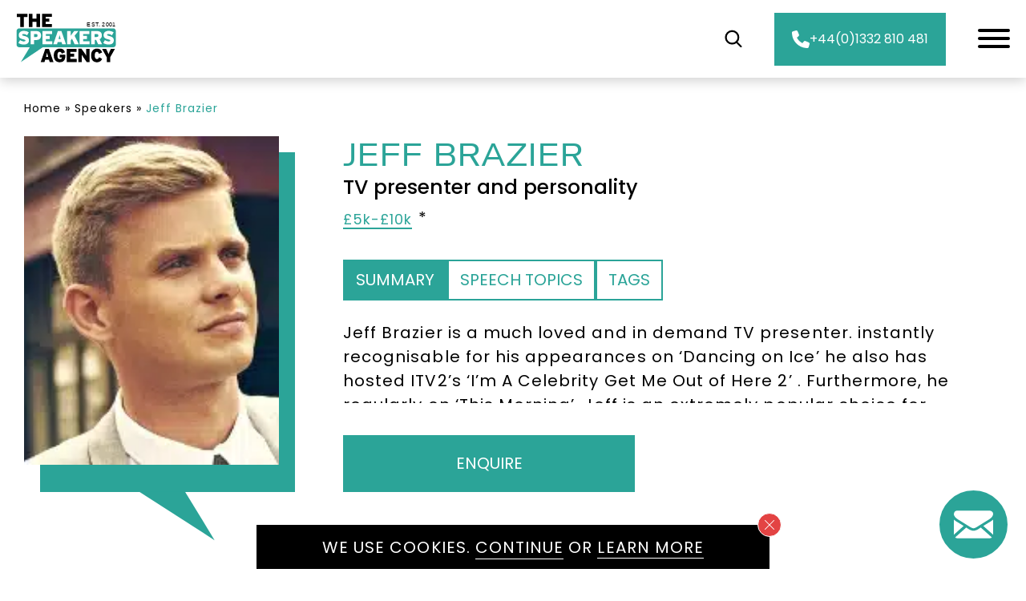

--- FILE ---
content_type: text/html; charset=UTF-8
request_url: https://thespeakersagency.com/speakers/jeff-brazier/
body_size: 43152
content:
<!DOCTYPE html>
<html lang="en-GB">

<head>
    <title>Book Jeff Frazier | The Speakers Agency</title>
<link data-rocket-prefetch href="https://scripts.clarity.ms" rel="dns-prefetch">
<link data-rocket-prefetch href="https://www.clarity.ms" rel="dns-prefetch">
<link data-rocket-prefetch href="https://www.googletagmanager.com" rel="dns-prefetch">
<link data-rocket-prefetch href="https://googleads.g.doubleclick.net" rel="dns-prefetch">
<link data-rocket-prefetch href="https://cdnjs.cloudflare.com" rel="dns-prefetch"><link rel="preload" data-rocket-preload as="image" href="https://thespeakersagency.com/app/uploads/2017/04/Jeff-Brazier_200.jpg.webp?v=1727474441" fetchpriority="high">
    <meta charset="utf-8">
<script type="text/javascript">
/* <![CDATA[ */
var gform;gform||(document.addEventListener("gform_main_scripts_loaded",function(){gform.scriptsLoaded=!0}),document.addEventListener("gform/theme/scripts_loaded",function(){gform.themeScriptsLoaded=!0}),window.addEventListener("DOMContentLoaded",function(){gform.domLoaded=!0}),gform={domLoaded:!1,scriptsLoaded:!1,themeScriptsLoaded:!1,isFormEditor:()=>"function"==typeof InitializeEditor,callIfLoaded:function(o){return!(!gform.domLoaded||!gform.scriptsLoaded||!gform.themeScriptsLoaded&&!gform.isFormEditor()||(gform.isFormEditor()&&console.warn("The use of gform.initializeOnLoaded() is deprecated in the form editor context and will be removed in Gravity Forms 3.1."),o(),0))},initializeOnLoaded:function(o){gform.callIfLoaded(o)||(document.addEventListener("gform_main_scripts_loaded",()=>{gform.scriptsLoaded=!0,gform.callIfLoaded(o)}),document.addEventListener("gform/theme/scripts_loaded",()=>{gform.themeScriptsLoaded=!0,gform.callIfLoaded(o)}),window.addEventListener("DOMContentLoaded",()=>{gform.domLoaded=!0,gform.callIfLoaded(o)}))},hooks:{action:{},filter:{}},addAction:function(o,r,e,t){gform.addHook("action",o,r,e,t)},addFilter:function(o,r,e,t){gform.addHook("filter",o,r,e,t)},doAction:function(o){gform.doHook("action",o,arguments)},applyFilters:function(o){return gform.doHook("filter",o,arguments)},removeAction:function(o,r){gform.removeHook("action",o,r)},removeFilter:function(o,r,e){gform.removeHook("filter",o,r,e)},addHook:function(o,r,e,t,n){null==gform.hooks[o][r]&&(gform.hooks[o][r]=[]);var d=gform.hooks[o][r];null==n&&(n=r+"_"+d.length),gform.hooks[o][r].push({tag:n,callable:e,priority:t=null==t?10:t})},doHook:function(r,o,e){var t;if(e=Array.prototype.slice.call(e,1),null!=gform.hooks[r][o]&&((o=gform.hooks[r][o]).sort(function(o,r){return o.priority-r.priority}),o.forEach(function(o){"function"!=typeof(t=o.callable)&&(t=window[t]),"action"==r?t.apply(null,e):e[0]=t.apply(null,e)})),"filter"==r)return e[0]},removeHook:function(o,r,t,n){var e;null!=gform.hooks[o][r]&&(e=(e=gform.hooks[o][r]).filter(function(o,r,e){return!!(null!=n&&n!=o.tag||null!=t&&t!=o.priority)}),gform.hooks[o][r]=e)}});
/* ]]> */
</script>

    <meta http-equiv="x-ua-compatible" content="ie=edge">
    <meta name="viewport" content="width=device-width, initial-scale=1">
    <meta name='robots' content='index, follow, max-image-preview:large, max-snippet:-1, max-video-preview:-1' />

	<!-- This site is optimized with the Yoast SEO plugin v26.5 - https://yoast.com/wordpress/plugins/seo/ -->
	<meta name="description" content="Book Jeff Brazier for your event via The Speakers Agency. Call us on 01332 810481 or email enquiries@thespeakersagency.com" />
	<link rel="canonical" href="https://thespeakersagency.com/speakers/jeff-brazier/" />
	<meta property="og:locale" content="en_GB" />
	<meta property="og:type" content="article" />
	<meta property="og:title" content="Book Jeff Frazier | The Speakers Agency" />
	<meta property="og:description" content="Book Jeff Brazier for your event via The Speakers Agency. Call us on 01332 810481 or email enquiries@thespeakersagency.com" />
	<meta property="og:url" content="https://thespeakersagency.com/speakers/jeff-brazier/" />
	<meta property="og:site_name" content="The Speakers Agency" />
	<meta property="article:publisher" content="https://www.facebook.com/thespeakersagency/" />
	<meta property="article:modified_time" content="2025-10-29T06:25:54+00:00" />
	<meta property="og:image" content="https://thespeakersagency.com/app/uploads/2017/04/Jeff-Brazier_200.jpg" />
	<meta property="og:image:width" content="200" />
	<meta property="og:image:height" content="200" />
	<meta property="og:image:type" content="image/jpeg" />
	<meta name="twitter:card" content="summary_large_image" />
	<meta name="twitter:site" content="@thespeakersagen" />
	<!-- / Yoast SEO plugin. -->


<link rel='dns-prefetch' href='//cdnjs.cloudflare.com' />
<style id='wp-img-auto-sizes-contain-inline-css' type='text/css'>
img:is([sizes=auto i],[sizes^="auto," i]){contain-intrinsic-size:3000px 1500px}
/*# sourceURL=wp-img-auto-sizes-contain-inline-css */
</style>
<style id='classic-theme-styles-inline-css' type='text/css'>
/*! This file is auto-generated */
.wp-block-button__link{color:#fff;background-color:#32373c;border-radius:9999px;box-shadow:none;text-decoration:none;padding:calc(.667em + 2px) calc(1.333em + 2px);font-size:1.125em}.wp-block-file__button{background:#32373c;color:#fff;text-decoration:none}
/*# sourceURL=/wp-includes/css/classic-themes.min.css */
</style>
<link data-minify="1" rel='stylesheet' id='wp-smart-crop-renderer-css' href='https://thespeakersagency.com/app/cache/min/1/app/plugins/wp-smartcrop/css/image-renderer.css?ver=1768471303' type='text/css' media='all' />
<link data-minify="1" rel='stylesheet' id='child-style-css' href='https://thespeakersagency.com/app/cache/min/1/app/themes/canopy-child/public/css/main.css?ver=1768471303' type='text/css' media='all' />
<script type="text/javascript" data-cfasync="false" src="https://thespeakersagency.com/wp/wp-includes/js/jquery/jquery.min.js" id="jquery-core-js"></script>
<script type="text/javascript" src="https://thespeakersagency.com/wp/wp-includes/js/jquery/jquery-migrate.min.js" id="jquery-migrate-js"></script>
<link rel='shortlink' href='https://thespeakersagency.com/?p=22263' />
<!-- Stream WordPress user activity plugin v4.1.1 -->
<meta name="generator" content="speculation-rules 1.6.0">


<script type="application/ld+json" class="saswp-schema-markup-output">
[{"@context":"https:\/\/schema.org\/","@graph":[{"@context":"https:\/\/schema.org\/","@type":"SiteNavigationElement","@id":"https:\/\/thespeakersagency.com\/#home","name":"Home","url":"https:\/\/thespeakersagency.com\/"},{"@context":"https:\/\/schema.org\/","@type":"SiteNavigationElement","@id":"https:\/\/thespeakersagency.com\/#what-we-do","name":"What We Do","url":"https:\/\/thespeakersagency.com\/what-we-do\/"},{"@context":"https:\/\/schema.org\/","@type":"SiteNavigationElement","@id":"https:\/\/thespeakersagency.com\/#speakers-hosts","name":"Speakers &#038; Hosts","url":"https:\/\/thespeakersagency.com\/speakers-hosts\/"},{"@context":"https:\/\/schema.org\/","@type":"SiteNavigationElement","@id":"https:\/\/thespeakersagency.com\/#view-all","name":"View All","url":"https:\/\/thespeakersagency.com\/speakers-hosts\/"},{"@context":"https:\/\/schema.org\/","@type":"SiteNavigationElement","@id":"https:\/\/thespeakersagency.com\/#by-category","name":"By Category","url":"https:\/\/thespeakersagency.com\/categories\/"},{"@context":"https:\/\/schema.org\/","@type":"SiteNavigationElement","@id":"https:\/\/thespeakersagency.com\/#by-topic","name":"By Topic","url":"https:\/\/thespeakersagency.com\/topics\/"},{"@context":"https:\/\/schema.org\/","@type":"SiteNavigationElement","@id":"https:\/\/thespeakersagency.com\/#by-annual-event","name":"By Annual Event","url":"https:\/\/thespeakersagency.com\/annual-event\/"},{"@context":"https:\/\/schema.org\/","@type":"SiteNavigationElement","@id":"https:\/\/thespeakersagency.com\/#about-us","name":"About Us","url":"https:\/\/thespeakersagency.com\/about-the-speakers-agency\/"},{"@context":"https:\/\/schema.org\/","@type":"SiteNavigationElement","@id":"https:\/\/thespeakersagency.com\/#blog","name":"Blog","url":"https:\/\/thespeakersagency.com\/blog\/"},{"@context":"https:\/\/schema.org\/","@type":"SiteNavigationElement","@id":"https:\/\/thespeakersagency.com\/#contact","name":"Contact","url":"https:\/\/thespeakersagency.com\/contact\/"}]},

{"@context":"https:\/\/schema.org\/","@type":"BreadcrumbList","@id":"https:\/\/thespeakersagency.com\/speakers\/jeff-brazier\/#breadcrumb","itemListElement":[{"@type":"ListItem","position":1,"item":{"@id":"https:\/\/thespeakersagency.com","name":"The Speakers Agency"}},{"@type":"ListItem","position":2,"item":{"@id":"https:\/\/thespeakersagency.com\/speakers\/","name":"Speakers"}},{"@type":"ListItem","position":3,"item":{"@id":"https:\/\/thespeakersagency.com\/speakers\/jeff-brazier\/","name":"Book Jeff Frazier | The Speakers Agency"}}]},

{"@context":"https:\/\/schema.org\/","@type":"Service","@id":"https:\/\/thespeakersagency.com\/speakers\/jeff-brazier\/#service","image":[{"@type":"ImageObject","@id":"https:\/\/thespeakersagency.com\/speakers\/jeff-brazier\/#primaryimage","url":"https:\/\/thespeakersagency.com\/app\/uploads\/2017\/04\/Jeff-Brazier_200.jpg?v=1727474441","width":"200","height":"200"}]},

{"@context":"https:\/\/schema.org\/","@type":"WebPage","@id":"https:\/\/thespeakersagency.com\/speakers\/jeff-brazier\/#webpage","name":"Book Jeff Frazier | The Speakers Agency","url":"https:\/\/thespeakersagency.com\/speakers\/jeff-brazier\/","lastReviewed":"2025-10-29T06:25:54+00:00","dateCreated":"2021-11-03T15:02:11+00:00","inLanguage":"en-GB","description":"Book Jeff Brazier for your event via The Speakers Agency. Call us on 01332 810481 or email enquiries@thespeakersagency.com","keywords":"","mainEntity":{"@type":"Article","mainEntityOfPage":"https:\/\/thespeakersagency.com\/speakers\/jeff-brazier\/","headline":"Book Jeff Frazier | The Speakers Agency","description":"Book Jeff Brazier for your event via The Speakers Agency. Call us on 01332 810481 or email enquiries@thespeakersagency.com","keywords":"","datePublished":"2021-11-03T15:02:11+00:00","dateModified":"2025-10-29T06:25:54+00:00","author":{"@type":"Person","name":"Harriet","url":"https:\/\/thespeakersagency.com\/author\/harriet\/","sameAs":[]},"publisher":{"@type":"Organization","name":"The Speakers Agency","url":"https:\/\/thespeakersagency.com"},"image":[{"@type":"ImageObject","@id":"https:\/\/thespeakersagency.com\/speakers\/jeff-brazier\/#primaryimage","url":"https:\/\/thespeakersagency.com\/app\/uploads\/2017\/04\/Jeff-Brazier_200.jpg?v=1727474441","width":"200","height":"200"}]},"reviewedBy":{"@type":"Organization","name":"The Speakers Agency","url":"https:\/\/thespeakersagency.com"},"publisher":{"@type":"Organization","name":"The Speakers Agency","url":"https:\/\/thespeakersagency.com"},"speakable":{"@type":"SpeakableSpecification","xpath":["\/html\/head\/title","\/html\/head\/meta[@name='description']\/@content"]}},

{"@context":"https:\/\/schema.org\/","@type":"ImageObject","@id":"https:\/\/thespeakersagency.com\/speakers\/jeff-brazier\/#imageobject","url":"https:\/\/thespeakersagency.com\/speakers\/jeff-brazier\/","datePublished":"2021-11-03T15:02:11+00:00","dateModified":"2025-10-29T06:25:54+00:00","name":"Book Jeff Frazier | The Speakers Agency","description":"Book Jeff Brazier for your event via The Speakers Agency. Call us on 01332 810481 or email enquiries@thespeakersagency.com","contentUrl":"https:\/\/thespeakersagency.com\/speakers\/jeff-brazier\/","uploadDate":"2021-11-03T15:02:11+00:00","author":{"@type":"Person","name":"Harriet","url":"https:\/\/thespeakersagency.com\/author\/harriet\/","sameAs":[]},"publisher":{"@type":"Organization","name":"The Speakers Agency","url":"https:\/\/thespeakersagency.com"},"image":[{"@type":"ImageObject","@id":"https:\/\/thespeakersagency.com\/speakers\/jeff-brazier\/#primaryimage","url":"https:\/\/thespeakersagency.com\/app\/uploads\/2017\/04\/Jeff-Brazier_200.jpg?v=1727474441","width":"200","height":"200"}]}]
</script>

<link rel="icon" href="https://thespeakersagency.com/app/uploads/2022/04/cropped-speakers-fav-150x150.png?v=1727445838" sizes="32x32" />
<link rel="icon" href="https://thespeakersagency.com/app/uploads/2022/04/cropped-speakers-fav-300x300.png?v=1727445838" sizes="192x192" />
<link rel="apple-touch-icon" href="https://thespeakersagency.com/app/uploads/2022/04/cropped-speakers-fav-300x300.png?v=1727445838" />
<meta name="msapplication-TileImage" content="https://thespeakersagency.com/app/uploads/2022/04/cropped-speakers-fav-300x300.png?v=1727445838" />
		<style type="text/css" id="wp-custom-css">
			.c-paragraph__inner table {
    border: 1px solid gray;
    font-size: 2rem;
    line-height: 3.05rem;
    letter-spacing: 1.05px;
    text-align: left;
    margin: 2rem 0 3rem;
    border-collapse: collapse;
}

.c-paragraph__inner table thead th,
.c-paragraph__inner table thead td,
.c-paragraph__inner table tbody th {
    font-weight: bold;
    text-align: left;
    background: #ededed;
    text-transform: uppercase;
	  white-space: nowrap;
}

.c-paragraph__inner table th,
.c-paragraph__inner table td {
    padding: 1.25rem;
    border: 1px solid grey;
    border-collapse: collapse;
}

.c-footer-bottom .c-paragraph__container p a::before {
	background-color: #fff;
}
.c-social-icons span {
    font-size: 2rem;
}		</style>
		
    <!-- Google Tag Manager -->
    <script>(function(w,d,s,l,i){w[l]=w[l]||[];w[l].push({'gtm.start':
    new Date().getTime(),event:'gtm.js'});var f=d.getElementsByTagName(s)[0],
    j=d.createElement(s),dl=l!='dataLayer'?'&l='+l:'';j.async=true;j.src=
    'https://www.googletagmanager.com/gtm.js?id='+i+dl;f.parentNode.insertBefore(j,f);
    })(window,document,'script','dataLayer','GTM-525SPCM');</script>
    <!-- End Google Tag Manager -->
<style id='global-styles-inline-css' type='text/css'>
:root{--wp--preset--aspect-ratio--square: 1;--wp--preset--aspect-ratio--4-3: 4/3;--wp--preset--aspect-ratio--3-4: 3/4;--wp--preset--aspect-ratio--3-2: 3/2;--wp--preset--aspect-ratio--2-3: 2/3;--wp--preset--aspect-ratio--16-9: 16/9;--wp--preset--aspect-ratio--9-16: 9/16;--wp--preset--color--black: #000000;--wp--preset--color--cyan-bluish-gray: #abb8c3;--wp--preset--color--white: #ffffff;--wp--preset--color--pale-pink: #f78da7;--wp--preset--color--vivid-red: #cf2e2e;--wp--preset--color--luminous-vivid-orange: #ff6900;--wp--preset--color--luminous-vivid-amber: #fcb900;--wp--preset--color--light-green-cyan: #7bdcb5;--wp--preset--color--vivid-green-cyan: #00d084;--wp--preset--color--pale-cyan-blue: #8ed1fc;--wp--preset--color--vivid-cyan-blue: #0693e3;--wp--preset--color--vivid-purple: #9b51e0;--wp--preset--gradient--vivid-cyan-blue-to-vivid-purple: linear-gradient(135deg,rgb(6,147,227) 0%,rgb(155,81,224) 100%);--wp--preset--gradient--light-green-cyan-to-vivid-green-cyan: linear-gradient(135deg,rgb(122,220,180) 0%,rgb(0,208,130) 100%);--wp--preset--gradient--luminous-vivid-amber-to-luminous-vivid-orange: linear-gradient(135deg,rgb(252,185,0) 0%,rgb(255,105,0) 100%);--wp--preset--gradient--luminous-vivid-orange-to-vivid-red: linear-gradient(135deg,rgb(255,105,0) 0%,rgb(207,46,46) 100%);--wp--preset--gradient--very-light-gray-to-cyan-bluish-gray: linear-gradient(135deg,rgb(238,238,238) 0%,rgb(169,184,195) 100%);--wp--preset--gradient--cool-to-warm-spectrum: linear-gradient(135deg,rgb(74,234,220) 0%,rgb(151,120,209) 20%,rgb(207,42,186) 40%,rgb(238,44,130) 60%,rgb(251,105,98) 80%,rgb(254,248,76) 100%);--wp--preset--gradient--blush-light-purple: linear-gradient(135deg,rgb(255,206,236) 0%,rgb(152,150,240) 100%);--wp--preset--gradient--blush-bordeaux: linear-gradient(135deg,rgb(254,205,165) 0%,rgb(254,45,45) 50%,rgb(107,0,62) 100%);--wp--preset--gradient--luminous-dusk: linear-gradient(135deg,rgb(255,203,112) 0%,rgb(199,81,192) 50%,rgb(65,88,208) 100%);--wp--preset--gradient--pale-ocean: linear-gradient(135deg,rgb(255,245,203) 0%,rgb(182,227,212) 50%,rgb(51,167,181) 100%);--wp--preset--gradient--electric-grass: linear-gradient(135deg,rgb(202,248,128) 0%,rgb(113,206,126) 100%);--wp--preset--gradient--midnight: linear-gradient(135deg,rgb(2,3,129) 0%,rgb(40,116,252) 100%);--wp--preset--font-size--small: 13px;--wp--preset--font-size--medium: 20px;--wp--preset--font-size--large: 36px;--wp--preset--font-size--x-large: 42px;--wp--preset--spacing--20: 0.44rem;--wp--preset--spacing--30: 0.67rem;--wp--preset--spacing--40: 1rem;--wp--preset--spacing--50: 1.5rem;--wp--preset--spacing--60: 2.25rem;--wp--preset--spacing--70: 3.38rem;--wp--preset--spacing--80: 5.06rem;--wp--preset--shadow--natural: 6px 6px 9px rgba(0, 0, 0, 0.2);--wp--preset--shadow--deep: 12px 12px 50px rgba(0, 0, 0, 0.4);--wp--preset--shadow--sharp: 6px 6px 0px rgba(0, 0, 0, 0.2);--wp--preset--shadow--outlined: 6px 6px 0px -3px rgb(255, 255, 255), 6px 6px rgb(0, 0, 0);--wp--preset--shadow--crisp: 6px 6px 0px rgb(0, 0, 0);}:where(.is-layout-flex){gap: 0.5em;}:where(.is-layout-grid){gap: 0.5em;}body .is-layout-flex{display: flex;}.is-layout-flex{flex-wrap: wrap;align-items: center;}.is-layout-flex > :is(*, div){margin: 0;}body .is-layout-grid{display: grid;}.is-layout-grid > :is(*, div){margin: 0;}:where(.wp-block-columns.is-layout-flex){gap: 2em;}:where(.wp-block-columns.is-layout-grid){gap: 2em;}:where(.wp-block-post-template.is-layout-flex){gap: 1.25em;}:where(.wp-block-post-template.is-layout-grid){gap: 1.25em;}.has-black-color{color: var(--wp--preset--color--black) !important;}.has-cyan-bluish-gray-color{color: var(--wp--preset--color--cyan-bluish-gray) !important;}.has-white-color{color: var(--wp--preset--color--white) !important;}.has-pale-pink-color{color: var(--wp--preset--color--pale-pink) !important;}.has-vivid-red-color{color: var(--wp--preset--color--vivid-red) !important;}.has-luminous-vivid-orange-color{color: var(--wp--preset--color--luminous-vivid-orange) !important;}.has-luminous-vivid-amber-color{color: var(--wp--preset--color--luminous-vivid-amber) !important;}.has-light-green-cyan-color{color: var(--wp--preset--color--light-green-cyan) !important;}.has-vivid-green-cyan-color{color: var(--wp--preset--color--vivid-green-cyan) !important;}.has-pale-cyan-blue-color{color: var(--wp--preset--color--pale-cyan-blue) !important;}.has-vivid-cyan-blue-color{color: var(--wp--preset--color--vivid-cyan-blue) !important;}.has-vivid-purple-color{color: var(--wp--preset--color--vivid-purple) !important;}.has-black-background-color{background-color: var(--wp--preset--color--black) !important;}.has-cyan-bluish-gray-background-color{background-color: var(--wp--preset--color--cyan-bluish-gray) !important;}.has-white-background-color{background-color: var(--wp--preset--color--white) !important;}.has-pale-pink-background-color{background-color: var(--wp--preset--color--pale-pink) !important;}.has-vivid-red-background-color{background-color: var(--wp--preset--color--vivid-red) !important;}.has-luminous-vivid-orange-background-color{background-color: var(--wp--preset--color--luminous-vivid-orange) !important;}.has-luminous-vivid-amber-background-color{background-color: var(--wp--preset--color--luminous-vivid-amber) !important;}.has-light-green-cyan-background-color{background-color: var(--wp--preset--color--light-green-cyan) !important;}.has-vivid-green-cyan-background-color{background-color: var(--wp--preset--color--vivid-green-cyan) !important;}.has-pale-cyan-blue-background-color{background-color: var(--wp--preset--color--pale-cyan-blue) !important;}.has-vivid-cyan-blue-background-color{background-color: var(--wp--preset--color--vivid-cyan-blue) !important;}.has-vivid-purple-background-color{background-color: var(--wp--preset--color--vivid-purple) !important;}.has-black-border-color{border-color: var(--wp--preset--color--black) !important;}.has-cyan-bluish-gray-border-color{border-color: var(--wp--preset--color--cyan-bluish-gray) !important;}.has-white-border-color{border-color: var(--wp--preset--color--white) !important;}.has-pale-pink-border-color{border-color: var(--wp--preset--color--pale-pink) !important;}.has-vivid-red-border-color{border-color: var(--wp--preset--color--vivid-red) !important;}.has-luminous-vivid-orange-border-color{border-color: var(--wp--preset--color--luminous-vivid-orange) !important;}.has-luminous-vivid-amber-border-color{border-color: var(--wp--preset--color--luminous-vivid-amber) !important;}.has-light-green-cyan-border-color{border-color: var(--wp--preset--color--light-green-cyan) !important;}.has-vivid-green-cyan-border-color{border-color: var(--wp--preset--color--vivid-green-cyan) !important;}.has-pale-cyan-blue-border-color{border-color: var(--wp--preset--color--pale-cyan-blue) !important;}.has-vivid-cyan-blue-border-color{border-color: var(--wp--preset--color--vivid-cyan-blue) !important;}.has-vivid-purple-border-color{border-color: var(--wp--preset--color--vivid-purple) !important;}.has-vivid-cyan-blue-to-vivid-purple-gradient-background{background: var(--wp--preset--gradient--vivid-cyan-blue-to-vivid-purple) !important;}.has-light-green-cyan-to-vivid-green-cyan-gradient-background{background: var(--wp--preset--gradient--light-green-cyan-to-vivid-green-cyan) !important;}.has-luminous-vivid-amber-to-luminous-vivid-orange-gradient-background{background: var(--wp--preset--gradient--luminous-vivid-amber-to-luminous-vivid-orange) !important;}.has-luminous-vivid-orange-to-vivid-red-gradient-background{background: var(--wp--preset--gradient--luminous-vivid-orange-to-vivid-red) !important;}.has-very-light-gray-to-cyan-bluish-gray-gradient-background{background: var(--wp--preset--gradient--very-light-gray-to-cyan-bluish-gray) !important;}.has-cool-to-warm-spectrum-gradient-background{background: var(--wp--preset--gradient--cool-to-warm-spectrum) !important;}.has-blush-light-purple-gradient-background{background: var(--wp--preset--gradient--blush-light-purple) !important;}.has-blush-bordeaux-gradient-background{background: var(--wp--preset--gradient--blush-bordeaux) !important;}.has-luminous-dusk-gradient-background{background: var(--wp--preset--gradient--luminous-dusk) !important;}.has-pale-ocean-gradient-background{background: var(--wp--preset--gradient--pale-ocean) !important;}.has-electric-grass-gradient-background{background: var(--wp--preset--gradient--electric-grass) !important;}.has-midnight-gradient-background{background: var(--wp--preset--gradient--midnight) !important;}.has-small-font-size{font-size: var(--wp--preset--font-size--small) !important;}.has-medium-font-size{font-size: var(--wp--preset--font-size--medium) !important;}.has-large-font-size{font-size: var(--wp--preset--font-size--large) !important;}.has-x-large-font-size{font-size: var(--wp--preset--font-size--x-large) !important;}
/*# sourceURL=global-styles-inline-css */
</style>
<link data-minify="1" rel='stylesheet' id='gp-advanced-select-tom-select-css' href='https://thespeakersagency.com/app/cache/min/1/app/plugins/gp-advanced-select/styles/tom-select.bootstrap5.css?ver=1768471303' type='text/css' media='all' />
<link data-minify="1" rel='stylesheet' id='gp-advanced-select-frontend-css' href='https://thespeakersagency.com/app/cache/min/1/app/plugins/gp-advanced-select/styles/frontend.css?ver=1768471303' type='text/css' media='all' />
<link rel='stylesheet' id='gp-populate-anything-css' href='https://thespeakersagency.com/app/plugins/gp-populate-anything/styles/gp-populate-anything.min.css' type='text/css' media='all' />
<link rel='stylesheet' id='gravity_forms_theme_reset-css' href='https://thespeakersagency.com/app/plugins/gravityforms/assets/css/dist/gravity-forms-theme-reset.min.css' type='text/css' media='all' />
<link rel='stylesheet' id='gravity_forms_theme_foundation-css' href='https://thespeakersagency.com/app/plugins/gravityforms/assets/css/dist/gravity-forms-theme-foundation.min.css' type='text/css' media='all' />
<link data-minify="1" rel='stylesheet' id='gravity_forms_theme_framework-css' href='https://thespeakersagency.com/app/cache/min/1/app/plugins/gravityforms/assets/css/dist/gravity-forms-theme-framework.min.css?ver=1768471303' type='text/css' media='all' />
<link rel='stylesheet' id='gravity_forms_orbital_theme-css' href='https://thespeakersagency.com/app/plugins/gravityforms/assets/css/dist/gravity-forms-orbital-theme.min.css' type='text/css' media='all' />
<meta name="generator" content="WP Rocket 3.20.2" data-wpr-features="wpr_preconnect_external_domains wpr_oci wpr_minify_css wpr_desktop" /></head>

<body class="wp-singular speakers-template-default single single-speakers postid-22263 wp-theme-canopy wp-child-theme-canopy-child g-theme-turquoise has-cookie-banner">

    
    <!-- Google Tag Manager (noscript) -->
    <noscript><iframe src="https://www.googletagmanager.com/ns.html?id=GTM-525SPCM" height="0" width="0" style="display:none;visibility:hidden"></iframe></noscript>
    <!-- End Google Tag Manager (noscript) -->

    <a href="https://thespeakersagency.com/contact/">
        <div class="c-contact-bar" style="opacity: 0;">
            <img src="https://thespeakersagency.com/app/themes/canopy-child/public/images/contact-us-logo.svg" alt="Contact Us" />
        </div>
    </a>

    <header  id="c-header" class="c-header">

                <div  class="c-header__mobile-contact" style="display: none;">
            <div  class="c-button-container">
                <a class="c-button c-button--simple c-button--dynamic"
                   href="tel:+441332810481">
                    <svg xmlns="http://www.w3.org/2000/svg" viewBox="0 0 512 512"><path d="M164.9 24.6c-7.7-18.6-28-28.5-47.4-23.2l-88 24C12.1 30.2 0 46 0 64C0 311.4 200.6 512 448 512c18 0 33.8-12.1 38.6-29.5l24-88c5.3-19.4-4.6-39.7-23.2-47.4l-96-40c-16.3-6.8-35.2-2.1-46.3 11.6L304.7 368C234.3 334.7 177.3 277.7 144 207.3L193.3 167c13.7-11.2 18.4-30 11.6-46.3l-40-96z"/></svg>+44(0)1332 810 481                </a>
            </div>
        </div>
                <div  class="c-header__logo">
                            <a href="https://thespeakersagency.com"><img width="1" height="1" src="https://thespeakersagency.com/app/uploads/2021/04/the-speakers-agency-logo.svg?v=1618503389" class="injectable c-dynamic-logo" alt="" decoding="async" /></a>
                    </div>
        <div  class="c-header__megamenu">
            <nav class="c-header__megamenu-nav" aria-label="Primary Navigation"><ul id="primary-nav" class="primary-nav"><li id="mega-menu-item-31120" class="menu-item menu-item-31120  menu-item menu-item-type-post_type menu-item-object-page"><a href="https://thespeakersagency.com/about-the-speakers-agency/" data-color="red">About Us<span class="hover-indicator g-bg-color__red" data-color="red"></span></a></li>
<li id="mega-menu-item-31124" class="mega-menu-item menu-item-31124 has--mega-menu menu-item menu-item-type-post_type menu-item-object-page menu-item-has-children"><a href="https://thespeakersagency.com/categories/" data-color="turquoise">Categories<span class="hover-indicator g-bg-color__turquoise" data-color="turquoise"></span></a><div class="mega-menu--dropdown"><div class="mega-menu--dropdown-container mega-menu--bg g-bg-color__turquoise" data-color="turquoise"><div class="mega-menu--left-column"><picture class="mega-menu--image lazyload">
<source type="image/webp" data-srcset="https://thespeakersagency.com/app/uploads/2024/05/speakers-menu-image-categories-768x929.jpg.webp 768w, https://thespeakersagency.com/app/uploads/2024/05/speakers-menu-image-categories-248x300.jpg.webp 248w, https://thespeakersagency.com/app/uploads/2024/05/speakers-menu-image-categories-847x1024.jpg.webp 847w, https://thespeakersagency.com/app/uploads/2024/05/speakers-menu-image-categories-455x550.jpg.webp 455w, https://thespeakersagency.com/app/uploads/2024/05/speakers-menu-image-categories.jpg.webp 860w" srcset="https://thespeakersagency.com/app/uploads/2024/05/speakers-menu-image-categories-768x929.jpg?v=1715593771" data-sizes="auto"/>
<img data-sizes="auto" src="https://thespeakersagency.com/app/uploads/2024/05/speakers-menu-image-categories-768x929.jpg?v=1715593771" data-srcset="https://thespeakersagency.com/app/uploads/2024/05/speakers-menu-image-categories-768x929.jpg 768w, https://thespeakersagency.com/app/uploads/2024/05/speakers-menu-image-categories-248x300.jpg 248w, https://thespeakersagency.com/app/uploads/2024/05/speakers-menu-image-categories-847x1024.jpg 847w, https://thespeakersagency.com/app/uploads/2024/05/speakers-menu-image-categories-455x550.jpg 455w, https://thespeakersagency.com/app/uploads/2024/05/speakers-menu-image-categories.jpg 860w" alt=""/>
</picture>
</div><div class="mega-menu--right-column"><div class="top"><div class="mega-menu--menu-description"><a href="https://thespeakersagency.com/categories/">Speaker Categories</a></div><div class="mega-menu--menu-list">
<ul class="sub-menu">
<li id="mega-menu-item-31127" class="menu-item menu-item-31127  menu-item menu-item-type-taxonomy menu-item-object-speakers-categories"><a href="https://thespeakersagency.com/speaker-category/after-dinner-speakers/">After Dinner Speakers</a></li>
<li id="mega-menu-item-31128" class="menu-item menu-item-31128  menu-item menu-item-type-taxonomy menu-item-object-speakers-categories"><a href="https://thespeakersagency.com/speaker-category/alternative-entertainment/">Alternative Entertainment</a></li>
<li id="mega-menu-item-34512" class="menu-item menu-item-34512  menu-item menu-item-type-taxonomy menu-item-object-speakers-categories current-speakers-ancestor current-menu-parent current-speakers-parent"><a href="https://thespeakersagency.com/speaker-category/event-hosts/">Awards &amp; Event Hosts</a></li>
<li id="mega-menu-item-31131" class="menu-item menu-item-31131  menu-item menu-item-type-taxonomy menu-item-object-speakers-categories"><a href="https://thespeakersagency.com/speaker-category/comedy-speakers/">Comedy Speakers</a></li>
<li id="mega-menu-item-34775" class="menu-item menu-item-34775  menu-item menu-item-type-taxonomy menu-item-object-speakers-categories"><a href="https://thespeakersagency.com/speaker-category/conference-speakers/">Conference Speakers</a></li>
<li id="mega-menu-item-31133" class="menu-item menu-item-31133  menu-item menu-item-type-taxonomy menu-item-object-speakers-categories"><a href="https://thespeakersagency.com/speaker-category/corporate-speakers/">Corporate Speakers</a></li>
<li id="mega-menu-item-31134" class="menu-item menu-item-31134  menu-item menu-item-type-taxonomy menu-item-object-speakers-categories"><a href="https://thespeakersagency.com/speaker-category/hire-facilitators-moderators/">Facilitators &#038; Moderators</a></li>
<li id="mega-menu-item-31235" class="menu-item menu-item-31235  menu-item menu-item-type-taxonomy menu-item-object-speakers-categories"><a href="https://thespeakersagency.com/speaker-category/female-speakers/">Female Speakers</a></li>
<li id="mega-menu-item-31135" class="menu-item menu-item-31135  menu-item menu-item-type-taxonomy menu-item-object-speakers-categories current-speakers-ancestor current-menu-parent current-speakers-parent"><a href="https://thespeakersagency.com/speaker-category/keynote-speakers/">Keynote Speakers</a></li>
<li id="mega-menu-item-31136" class="menu-item menu-item-31136  menu-item menu-item-type-taxonomy menu-item-object-speakers-categories"><a href="https://thespeakersagency.com/speaker-category/motivational-speakers/">Motivational Speakers</a></li>
<li id="mega-menu-item-31130" class="menu-item menu-item-31130  menu-item menu-item-type-taxonomy menu-item-object-speakers-categories current-speakers-ancestor current-menu-parent current-speakers-parent"><a href="https://thespeakersagency.com/speaker-category/celebrity-speakers/">Personal Appearances</a></li>
<li id="mega-menu-item-31137" class="menu-item menu-item-31137  menu-item menu-item-type-taxonomy menu-item-object-speakers-categories"><a href="https://thespeakersagency.com/speaker-category/speakers-for-schools/">Speakers for Schools</a></li>
</ul>
</div><!-- .menu-list --></div><div class="mega-menu--menu-footer"><div class="social-media"><a target="_blank" href="https://www.facebook.com/people/The-Speakers-Agency/61572891837752/"><img src="https://thespeakersagency.com/app/themes/canopy-child/public/images/facebook-icon.svg" alt="Link to our facebook" width="50px" height="50px" /></a><a target="_blank" href="https://www.linkedin.com/company/thespeakersagency/"><img src="https://thespeakersagency.com/app/themes/canopy-child/public/images/linkedin-icon.svg" alt="Link to our linkedin" width="50px" height="50px" /></a><a target="_blank" href="https://www.instagram.com/thespeakersagency/"><img src="https://thespeakersagency.com/app/themes/canopy-child/public/images/instagram-icon.svg" alt="Link to our instagram" width="50px" height="50px" /></a><a target="_blank" href="https://twitter.com/thespeakersagen"><img src="https://thespeakersagency.com/app/themes/canopy-child/public/images/twitter-icon.svg" alt="Link to our twitter" width="50px" height="50px" /></a><a target="_blank" href="https://www.youtube.com/channel/UCfrrftONg-a_7m69Ni4RA2w"><img src="https://thespeakersagency.com/app/themes/canopy-child/public/images/youtube-icon.svg" alt="Link to our youtube" width="50px" height="50px" /></a></div><div class="view-all"><a href="https://thespeakersagency.com/categories/">View All <span><svg width="50" height="7" viewBox="0 0 50 7" fill="none" xmlns="http://www.w3.org/2000/svg"><path d="M0.5 3H0V4H0.5V3ZM49.5 3.5L44.5 0.613249V6.38675L49.5 3.5ZM0.5 4H45V3H0.5V4Z" fill="#FFFFFF"/></svg></span></a></div></div><!-- .menu-footer --></div><!-- .right-column --></div><!-- .dropdown-container --></div></li><li id="mega-menu-item-31125" class="mega-menu-item menu-item-31125 has--mega-menu menu-item menu-item-type-post_type menu-item-object-page menu-item-has-children"><a href="https://thespeakersagency.com/topics/" data-color="blue">Topics<span class="hover-indicator g-bg-color__blue" data-color="blue"></span></a><div class="mega-menu--dropdown"><div class="mega-menu--dropdown-container mega-menu--bg g-bg-color__blue" data-color="blue"><div class="mega-menu--left-column"><picture class="mega-menu--image lazyload">
<source type="image/webp" data-srcset="https://thespeakersagency.com/app/uploads/2024/05/speakers-menu-image-topics-768x929.jpg.webp 768w, https://thespeakersagency.com/app/uploads/2024/05/speakers-menu-image-topics-248x300.jpg.webp 248w, https://thespeakersagency.com/app/uploads/2024/05/speakers-menu-image-topics-847x1024.jpg.webp 847w, https://thespeakersagency.com/app/uploads/2024/05/speakers-menu-image-topics-455x550.jpg.webp 455w, https://thespeakersagency.com/app/uploads/2024/05/speakers-menu-image-topics.jpg.webp 860w" srcset="https://thespeakersagency.com/app/uploads/2024/05/speakers-menu-image-topics-768x929.jpg?v=1715593991" data-sizes="auto"/>
<img data-sizes="auto" src="https://thespeakersagency.com/app/uploads/2024/05/speakers-menu-image-topics-768x929.jpg?v=1715593991" data-srcset="https://thespeakersagency.com/app/uploads/2024/05/speakers-menu-image-topics-768x929.jpg 768w, https://thespeakersagency.com/app/uploads/2024/05/speakers-menu-image-topics-248x300.jpg 248w, https://thespeakersagency.com/app/uploads/2024/05/speakers-menu-image-topics-847x1024.jpg 847w, https://thespeakersagency.com/app/uploads/2024/05/speakers-menu-image-topics-455x550.jpg 455w, https://thespeakersagency.com/app/uploads/2024/05/speakers-menu-image-topics.jpg 860w" alt=""/>
</picture>
</div><div class="mega-menu--right-column"><div class="top"><div class="mega-menu--menu-description"><a href="https://thespeakersagency.com/topics/">Speaker Topics</a></div><div class="mega-menu--menu-list">
<ul class="sub-menu">
<li id="mega-menu-item-31138" class="menu-item menu-item-31138  menu-item menu-item-type-taxonomy menu-item-object-speakers-topics"><a href="https://thespeakersagency.com/speaker-topic/adventure-speakers/">Adventure Speakers</a></li>
<li id="mega-menu-item-31147" class="menu-item menu-item-31147  menu-item menu-item-type-taxonomy menu-item-object-speakers-topics"><a href="https://thespeakersagency.com/speaker-topic/ai-technology-speakers/">AI &amp; Technology Speakers</a></li>
<li id="mega-menu-item-31139" class="menu-item menu-item-31139  menu-item menu-item-type-taxonomy menu-item-object-speakers-topics"><a href="https://thespeakersagency.com/speaker-topic/antiques-collectables-speakers/">Antiques &amp; Collectables Speakers</a></li>
<li id="mega-menu-item-31140" class="menu-item menu-item-31140  menu-item menu-item-type-taxonomy menu-item-object-speakers-topics"><a href="https://thespeakersagency.com/speaker-topic/arts-speakers/">Arts Speakers</a></li>
<li id="mega-menu-item-31141" class="menu-item menu-item-31141  menu-item menu-item-type-taxonomy menu-item-object-speakers-topics"><a href="https://thespeakersagency.com/speaker-topic/branding-speakers/">Branding Speakers</a></li>
<li id="mega-menu-item-31142" class="menu-item menu-item-31142  menu-item menu-item-type-taxonomy menu-item-object-speakers-topics"><a href="https://thespeakersagency.com/speaker-topic/business-speakers/">Business Speakers</a></li>
<li id="mega-menu-item-31143" class="menu-item menu-item-31143  menu-item menu-item-type-taxonomy menu-item-object-speakers-topics"><a href="https://thespeakersagency.com/speaker-topic/change-management-speakers/">Change Management Speakers</a></li>
<li id="mega-menu-item-31144" class="menu-item menu-item-31144  menu-item menu-item-type-taxonomy menu-item-object-speakers-topics"><a href="https://thespeakersagency.com/speaker-topic/communication-speakers/">Communication Speakers</a></li>
<li id="mega-menu-item-31145" class="menu-item menu-item-31145  menu-item menu-item-type-taxonomy menu-item-object-speakers-topics"><a href="https://thespeakersagency.com/speaker-topic/security-speakers/">Crime &amp; Security Speakers</a></li>
<li id="mega-menu-item-31146" class="menu-item menu-item-31146  menu-item menu-item-type-taxonomy menu-item-object-speakers-topics"><a href="https://thespeakersagency.com/speaker-topic/customer-experience-speakers/">Customer Experience Speakers</a></li>
<li id="mega-menu-item-31148" class="menu-item menu-item-31148  menu-item menu-item-type-taxonomy menu-item-object-speakers-topics"><a href="https://thespeakersagency.com/speaker-topic/diversity-speakers/">Diversity Speakers</a></li>
<li id="mega-menu-item-31149" class="menu-item menu-item-31149  menu-item menu-item-type-taxonomy menu-item-object-speakers-topics"><a href="https://thespeakersagency.com/speaker-topic/diy-speakers/">DIY Speakers</a></li>
<li id="mega-menu-item-31150" class="menu-item menu-item-31150  menu-item menu-item-type-taxonomy menu-item-object-speakers-topics"><a href="https://thespeakersagency.com/speaker-topic/education-speakers/">Education Speakers</a></li>
<li id="mega-menu-item-31151" class="menu-item menu-item-31151  menu-item menu-item-type-taxonomy menu-item-object-speakers-topics"><a href="https://thespeakersagency.com/speaker-topic/employee-engagement-speakers/">Employee Engagement Speakers</a></li>
<li id="mega-menu-item-31152" class="menu-item menu-item-31152  menu-item menu-item-type-taxonomy menu-item-object-speakers-topics"><a href="https://thespeakersagency.com/speaker-topic/entertainers/">Entertainers</a></li>
<li id="mega-menu-item-31153" class="menu-item menu-item-31153  menu-item menu-item-type-taxonomy menu-item-object-speakers-topics"><a href="https://thespeakersagency.com/speaker-topic/entrepreneur-speakers/">Entrepreneur Speakers</a></li>
<li id="mega-menu-item-31154" class="menu-item menu-item-31154  menu-item menu-item-type-taxonomy menu-item-object-speakers-topics"><a href="https://thespeakersagency.com/speaker-topic/environment-ecology-speakers/">Environment &amp; Ecology Speakers</a></li>
<li id="mega-menu-item-31155" class="menu-item menu-item-31155  menu-item menu-item-type-taxonomy menu-item-object-speakers-topics"><a href="https://thespeakersagency.com/speaker-topic/economy-speakers/">Finance &amp; Economics Speakers</a></li>
<li id="mega-menu-item-31156" class="menu-item menu-item-31156  menu-item menu-item-type-taxonomy menu-item-object-speakers-topics"><a href="https://thespeakersagency.com/speaker-topic/food-drink-speakers/">Food &amp; Drink Speakers</a></li>
<li id="mega-menu-item-31157" class="menu-item menu-item-31157  menu-item menu-item-type-taxonomy menu-item-object-speakers-topics"><a href="https://thespeakersagency.com/speaker-topic/futurist-speakers/">Futurist Speakers</a></li>
</ul>
</div><!-- .menu-list --></div><div class="mega-menu--menu-footer"><div class="social-media"><a target="_blank" href="https://www.facebook.com/people/The-Speakers-Agency/61572891837752/"><img src="https://thespeakersagency.com/app/themes/canopy-child/public/images/facebook-icon.svg" alt="Link to our facebook" width="50px" height="50px" /></a><a target="_blank" href="https://www.linkedin.com/company/thespeakersagency/"><img src="https://thespeakersagency.com/app/themes/canopy-child/public/images/linkedin-icon.svg" alt="Link to our linkedin" width="50px" height="50px" /></a><a target="_blank" href="https://www.instagram.com/thespeakersagency/"><img src="https://thespeakersagency.com/app/themes/canopy-child/public/images/instagram-icon.svg" alt="Link to our instagram" width="50px" height="50px" /></a><a target="_blank" href="https://twitter.com/thespeakersagen"><img src="https://thespeakersagency.com/app/themes/canopy-child/public/images/twitter-icon.svg" alt="Link to our twitter" width="50px" height="50px" /></a><a target="_blank" href="https://www.youtube.com/channel/UCfrrftONg-a_7m69Ni4RA2w"><img src="https://thespeakersagency.com/app/themes/canopy-child/public/images/youtube-icon.svg" alt="Link to our youtube" width="50px" height="50px" /></a></div><div class="view-all"><a href="https://thespeakersagency.com/topics/">View All <span><svg width="50" height="7" viewBox="0 0 50 7" fill="none" xmlns="http://www.w3.org/2000/svg"><path d="M0.5 3H0V4H0.5V3ZM49.5 3.5L44.5 0.613249V6.38675L49.5 3.5ZM0.5 4H45V3H0.5V4Z" fill="#FFFFFF"/></svg></span></a></div></div><!-- .menu-footer --></div><!-- .right-column --></div><!-- .dropdown-container --></div></li><li id="mega-menu-item-31122" class="mega-menu-item menu-item-31122 has--mega-menu menu-item menu-item-type-post_type menu-item-object-page menu-item-has-children"><a href="https://thespeakersagency.com/annual-event/" data-color="orange">Annual Event<span class="hover-indicator g-bg-color__orange" data-color="orange"></span></a><div class="mega-menu--dropdown"><div class="mega-menu--dropdown-container mega-menu--bg g-bg-color__orange" data-color="orange"><div class="mega-menu--left-column"><picture class="mega-menu--image lazyload">
<source type="image/webp" data-srcset="https://thespeakersagency.com/app/uploads/2024/05/speakers-menu-image-events-768x929.jpg.webp 768w, https://thespeakersagency.com/app/uploads/2024/05/speakers-menu-image-events-248x300.jpg.webp 248w, https://thespeakersagency.com/app/uploads/2024/05/speakers-menu-image-events-847x1024.jpg.webp 847w, https://thespeakersagency.com/app/uploads/2024/05/speakers-menu-image-events-455x550.jpg.webp 455w, https://thespeakersagency.com/app/uploads/2024/05/speakers-menu-image-events.jpg.webp 860w" srcset="https://thespeakersagency.com/app/uploads/2024/05/speakers-menu-image-events-768x929.jpg?v=1715593961" data-sizes="auto"/>
<img data-sizes="auto" src="https://thespeakersagency.com/app/uploads/2024/05/speakers-menu-image-events-768x929.jpg?v=1715593961" data-srcset="https://thespeakersagency.com/app/uploads/2024/05/speakers-menu-image-events-768x929.jpg 768w, https://thespeakersagency.com/app/uploads/2024/05/speakers-menu-image-events-248x300.jpg 248w, https://thespeakersagency.com/app/uploads/2024/05/speakers-menu-image-events-847x1024.jpg 847w, https://thespeakersagency.com/app/uploads/2024/05/speakers-menu-image-events-455x550.jpg 455w, https://thespeakersagency.com/app/uploads/2024/05/speakers-menu-image-events.jpg 860w" alt=""/>
</picture>
</div><div class="mega-menu--right-column"><div class="top"><div class="mega-menu--menu-description"><a href="https://thespeakersagency.com/annual-event/">Event Speakers</a></div><div class="mega-menu--menu-list">
<ul class="sub-menu">
<li id="mega-menu-item-31158" class="menu-item menu-item-31158  menu-item menu-item-type-taxonomy menu-item-object-speakers-annual-event"><a href="https://thespeakersagency.com/speaker-annual-event/black-history-month-speakers/">Black History Month Speakers</a></li>
<li id="mega-menu-item-31159" class="menu-item menu-item-31159  menu-item menu-item-type-taxonomy menu-item-object-speakers-annual-event"><a href="https://thespeakersagency.com/speaker-annual-event/black-inclusion-week/">Black Inclusion Week Speakers</a></li>
<li id="mega-menu-item-31160" class="menu-item menu-item-31160  menu-item menu-item-type-taxonomy menu-item-object-speakers-annual-event"><a href="https://thespeakersagency.com/speaker-annual-event/international-day-of-persons-with-disabilities-speakers/">International Day of Persons with Disabilities Speakers</a></li>
<li id="mega-menu-item-31161" class="menu-item menu-item-31161  menu-item menu-item-type-taxonomy menu-item-object-speakers-annual-event current-speakers-ancestor current-menu-parent current-speakers-parent"><a href="https://thespeakersagency.com/speaker-annual-event/international-mens-day-speakers/">International Men&#8217;s Day Speakers</a></li>
<li id="mega-menu-item-31162" class="menu-item menu-item-31162  menu-item menu-item-type-taxonomy menu-item-object-speakers-annual-event"><a href="https://thespeakersagency.com/speaker-annual-event/international-womens-day/">International Women&#8217;s Day Speakers</a></li>
<li id="mega-menu-item-31163" class="menu-item menu-item-31163  menu-item menu-item-type-taxonomy menu-item-object-speakers-annual-event"><a href="https://thespeakersagency.com/speaker-annual-event/lgbtq-history-month/">LGBTQ+ History Month Speakers</a></li>
<li id="mega-menu-item-31164" class="menu-item menu-item-31164  menu-item menu-item-type-taxonomy menu-item-object-speakers-annual-event current-speakers-ancestor current-menu-parent current-speakers-parent"><a href="https://thespeakersagency.com/speaker-annual-event/mental-health-awareness-week-speakers/">Mental Health Awareness Week Speakers</a></li>
<li id="mega-menu-item-31165" class="menu-item menu-item-31165  menu-item menu-item-type-taxonomy menu-item-object-speakers-annual-event"><a href="https://thespeakersagency.com/speaker-annual-event/national-inclusion-week-speakers/">National Inclusion Week Speakers</a></li>
<li id="mega-menu-item-31166" class="menu-item menu-item-31166  menu-item menu-item-type-taxonomy menu-item-object-speakers-annual-event"><a href="https://thespeakersagency.com/speaker-annual-event/pride-month-speakers/">Pride Month Speakers</a></li>
<li id="mega-menu-item-31167" class="menu-item menu-item-31167  menu-item menu-item-type-taxonomy menu-item-object-speakers-annual-event"><a href="https://thespeakersagency.com/speaker-annual-event/south-asian-heritage-month-speakers/">South Asian Heritage Month Speakers</a></li>
<li id="mega-menu-item-31168" class="menu-item menu-item-31168  menu-item menu-item-type-taxonomy menu-item-object-speakers-annual-event"><a href="https://thespeakersagency.com/speaker-annual-event/transgender-awareness-week-speakers/">Transgender Awareness Week Speakers</a></li>
<li id="mega-menu-item-31169" class="menu-item menu-item-31169  menu-item menu-item-type-taxonomy menu-item-object-speakers-annual-event"><a href="https://thespeakersagency.com/speaker-annual-event/menopause-speakers/">World Menopause Day Speakers</a></li>
</ul>
</div><!-- .menu-list --></div><div class="mega-menu--menu-footer"><div class="social-media"><a target="_blank" href="https://www.facebook.com/people/The-Speakers-Agency/61572891837752/"><img src="https://thespeakersagency.com/app/themes/canopy-child/public/images/facebook-icon.svg" alt="Link to our facebook" width="50px" height="50px" /></a><a target="_blank" href="https://www.linkedin.com/company/thespeakersagency/"><img src="https://thespeakersagency.com/app/themes/canopy-child/public/images/linkedin-icon.svg" alt="Link to our linkedin" width="50px" height="50px" /></a><a target="_blank" href="https://www.instagram.com/thespeakersagency/"><img src="https://thespeakersagency.com/app/themes/canopy-child/public/images/instagram-icon.svg" alt="Link to our instagram" width="50px" height="50px" /></a><a target="_blank" href="https://twitter.com/thespeakersagen"><img src="https://thespeakersagency.com/app/themes/canopy-child/public/images/twitter-icon.svg" alt="Link to our twitter" width="50px" height="50px" /></a><a target="_blank" href="https://www.youtube.com/channel/UCfrrftONg-a_7m69Ni4RA2w"><img src="https://thespeakersagency.com/app/themes/canopy-child/public/images/youtube-icon.svg" alt="Link to our youtube" width="50px" height="50px" /></a></div><div class="view-all"><a href="https://thespeakersagency.com/annual-event/">View All <span><svg width="50" height="7" viewBox="0 0 50 7" fill="none" xmlns="http://www.w3.org/2000/svg"><path d="M0.5 3H0V4H0.5V3ZM49.5 3.5L44.5 0.613249V6.38675L49.5 3.5ZM0.5 4H45V3H0.5V4Z" fill="#FFFFFF"/></svg></span></a></div></div><!-- .menu-footer --></div><!-- .right-column --></div><!-- .dropdown-container --></div></li><li id="mega-menu-item-31123" class="menu-item menu-item-31123  menu-item menu-item-type-post_type menu-item-object-page"><a href="https://thespeakersagency.com/blog/" data-color="blue">Blog<span class="hover-indicator g-bg-color__blue" data-color="blue"></span></a></li>
<li id="mega-menu-item-31126" class="menu-item menu-item-31126  menu-item menu-item-type-post_type menu-item-object-page"><a href="https://thespeakersagency.com/contact/" data-color="gold">Contact<span class="hover-indicator g-bg-color__gold" data-color="gold"></span></a></li>
</ul></nav>            <div  class="c-header__search">
                <svg width="29" height="30" viewBox="0 0 29 30" fill="none" xmlns="http://www.w3.org/2000/svg">
                    <circle cx="12.3556" cy="11.8556" r="10.3556" stroke="black" stroke-width="3" />
                    <path fill-rule="evenodd" clip-rule="evenodd" d="M18.7412 20.6211C18.2121 20.092 18.2121 19.2342 18.7412 18.7051C19.2703 18.176 20.1282 18.176 20.6573 18.7051L27.9911 26.0389C28.5202 26.568 28.5202 27.4259 27.9911 27.955C27.462 28.4841 26.6042 28.4841 26.0751 27.955L18.7412 20.6211Z" fill="black" />
                </svg>
            </div>
            <div  class="c-header__search-input">
                <div class="c-search">
                    <div class="c-search__container">
                        <div id="nav-search-input">
                            <search></search>
                        </div>
                    </div>
                </div>
            </div>
                        <div  class="c-header__contact">
                <div class="c-button-container">
                    <a class="c-button c-button--simple c-button--dynamic"
                       href="tel:+441332810481">
                        <svg xmlns="http://www.w3.org/2000/svg" viewBox="0 0 512 512"><path d="M164.9 24.6c-7.7-18.6-28-28.5-47.4-23.2l-88 24C12.1 30.2 0 46 0 64C0 311.4 200.6 512 448 512c18 0 33.8-12.1 38.6-29.5l24-88c5.3-19.4-4.6-39.7-23.2-47.4l-96-40c-16.3-6.8-35.2-2.1-46.3 11.6L304.7 368C234.3 334.7 177.3 277.7 144 207.3L193.3 167c13.7-11.2 18.4-30 11.6-46.3l-40-96z"/></svg>+44(0)1332 810 481                    </a>
                </div>
            </div>
                        <div  class="c-header__menu">
                <button class="hamburger hamburger--3dx" type="button">
                    <span class="hamburger-box">
                        <span class="hamburger-inner"></span>
                    </span>
                </button>
            </div>
        </div>
    </header>

    <div  class="c-navigation">
        <div  class="c-header__navigation nav-fade-in">
            <div  class="c-nav-header">
                <div class="c-header__search">
                    <svg width="29" height="30" viewBox="0 0 29 30" fill="none" xmlns="http://www.w3.org/2000/svg">
                        <circle cx="12.3556" cy="11.8556" r="10.3556" stroke="black" stroke-width="3" />
                        <path fill-rule="evenodd" clip-rule="evenodd" d="M18.7412 20.6211C18.2121 20.092 18.2121 19.2342 18.7412 18.7051C19.2703 18.176 20.1282 18.176 20.6573 18.7051L27.9911 26.0389C28.5202 26.568 28.5202 27.4259 27.9911 27.955C27.462 28.4841 26.6042 28.4841 26.0751 27.955L18.7412 20.6211Z" fill="black" />
                    </svg>
                </div>
                <div class="c-header__search-input">
                    <div class="c-search">
                        <div class="c-search__container">
                            <div id="nav-open-search-input">
                                <search></search>
                            </div>
                        </div>
                    </div>
                </div>
                                <div class="c-header__contact">
                    <div class="c-button-container">
                        <a class="c-button c-button--simple c-button--dynamic"
                           href="tel:+441332810481">
                            <svg xmlns="http://www.w3.org/2000/svg" viewBox="0 0 512 512"><path d="M164.9 24.6c-7.7-18.6-28-28.5-47.4-23.2l-88 24C12.1 30.2 0 46 0 64C0 311.4 200.6 512 448 512c18 0 33.8-12.1 38.6-29.5l24-88c5.3-19.4-4.6-39.7-23.2-47.4l-96-40c-16.3-6.8-35.2-2.1-46.3 11.6L304.7 368C234.3 334.7 177.3 277.7 144 207.3L193.3 167c13.7-11.2 18.4-30 11.6-46.3l-40-96z"/></svg>+44(0)1332 810 481                        </a>
                    </div>
                </div>
                                <div class="c-header__menu">
                    <button class="hamburger hamburger--3dx" type="button">
                        <span class="hamburger-box">
                            <span class="hamburger-inner"></span>
                        </span>
                    </button>
                </div>
            </div>
        </div>
        <div  class="c-navigation__main nav-main-fade-in">
            <div  class="menu-main-navigation-container"><ul id="menu-main-navigation" class="menu"><li id="menu-item-3945" class="menu-item menu-item-type-post_type menu-item-object-page menu-item-home menu-item-3945"><a href="https://thespeakersagency.com/" data-color="red">Home</a></li>
<li id="menu-item-3949" class="menu-item menu-item-type-post_type menu-item-object-page menu-item-3949"><a href="https://thespeakersagency.com/what-we-do/" data-color="blue">What We Do</a></li>
<li id="menu-item-21203" class="menu-item menu-item-type-post_type menu-item-object-page menu-item-has-children menu-item-21203"><a href="https://thespeakersagency.com/speakers-hosts/" data-color="turquoise">Speakers &#038; Hosts</a>
<ul class="sub-menu">
	<li id="menu-item-18772" class="menu-item menu-item-type-post_type menu-item-object-page menu-item-18772"><a href="https://thespeakersagency.com/speakers-hosts/" data-color="turquoise">View All</a></li>
	<li id="menu-item-18774" class="menu-item menu-item-type-post_type menu-item-object-page menu-item-18774"><a href="https://thespeakersagency.com/categories/" data-color="turquoise">By Category</a></li>
	<li id="menu-item-18775" class="menu-item menu-item-type-post_type menu-item-object-page menu-item-18775"><a href="https://thespeakersagency.com/topics/" data-color="blue">By Topic</a></li>
	<li id="menu-item-29120" class="menu-item menu-item-type-post_type menu-item-object-page menu-item-29120"><a href="https://thespeakersagency.com/annual-event/" data-color="orange">By Annual Event</a></li>
</ul>
</li>
<li id="menu-item-3953" class="menu-item menu-item-type-post_type menu-item-object-page menu-item-3953"><a href="https://thespeakersagency.com/about-the-speakers-agency/" data-color="red">About Us</a></li>
<li id="menu-item-3954" class="menu-item menu-item-type-post_type menu-item-object-page menu-item-3954"><a href="https://thespeakersagency.com/blog/" data-color="blue">Blog</a></li>
<li id="menu-item-3955" class="menu-item menu-item-type-post_type menu-item-object-page menu-item-3955"><a href="https://thespeakersagency.com/contact/" data-color="gold">Contact</a></li>
</ul></div>        </div>
        <div  class="c-navigation__sub-menu nav-fade-in">
                    </div>
        <div  class="c-navigation__social-icons nav-fade-in">
                            <a target="_blank" href="https://www.facebook.com/people/The-Speakers-Agency/61572891837752/"><img src="https://thespeakersagency.com/app/themes/canopy-child/public/images/facebook-icon.svg" alt="Link to our facebook" width="50px" height="50px" /></a>
                                        <a target="_blank" href="https://www.linkedin.com/company/thespeakersagency/"><img src="https://thespeakersagency.com/app/themes/canopy-child/public/images/linkedin-icon.svg" alt="Link to our linkedin" width="50px" height="50px" /></a>
                                        <a target="_blank" href="https://www.instagram.com/thespeakersagency/"><img src="https://thespeakersagency.com/app/themes/canopy-child/public/images/instagram-icon.svg" alt="Link to our instagram" width="50px" height="50px" /></a>
                                        <a target="_blank" href="https://twitter.com/thespeakersagen"><img src="https://thespeakersagency.com/app/themes/canopy-child/public/images/twitter-icon.svg" alt="Link to our twitter" width="50px" height="50px" /></a>
                                        <a target="_blank" href="https://www.youtube.com/channel/UCfrrftONg-a_7m69Ni4RA2w"><img src="https://thespeakersagency.com/app/themes/canopy-child/public/images/youtube-icon.svg" alt="Link to our youtube" width="50px" height="50px" /></a>
                    </div>
    </div>

    <div  id="wrapper" class="hfeed" data-scroll-container="">
        <div  id="container">  <div class="c-breadcrumbs c-on-scroll-fade-in-500 is-inview c-container c-container--medium-width c-color--none herdl_columns_1" 
       role="navigation" 
       aria-label="Breadcrumb">
    <div class="c-container__columns c-container__1">
      <div class="c-column c-column__1">
        <p><span><span><a href="https://thespeakersagency.com/">Home</a></span> » <span><a href="https://thespeakersagency.com/speakers/">Speakers</a></span> » <span class="breadcrumb_last" aria-current="page">Jeff Brazier</span></span></p>
      </div>
    </div>
  </div>

<main  id="content" class="index" role="main">
  <section class="l-speaker-hero c-container c-container--medium-width c-color--none herdl_columns_1">
    <div class="c-container__columns c-container__2">
            <div class="c-column c-column__2 l-speaker-hero__image-col c-image c-image--center on-scroll-fade-in-500" >
          <div class="l-speaker-hero__image l-speaker__image c-image__container c-image--speaker-shadow-right">
            <picture class="alignleft wp-post-image" decoding="async">
<source type="image/webp" srcset="https://thespeakersagency.com/app/uploads/2017/04/Jeff-Brazier_200.jpg.webp?v=1727474441"/>
<img width="200" height="200" src="https://thespeakersagency.com/app/uploads/2017/04/Jeff-Brazier_200.jpg?v=1727474441" alt="" decoding="async"/>
</picture>
            
            <div class="c-image__backdrop bg-color--turquoise">
                <svg width="95px" height="62px" viewBox="0 0 95 62" version="1.1"
                     xmlns="http://www.w3.org/2000/svg" xmlns:xlink="http://www.w3.org/1999/xlink">
                    <g class="svg" stroke="none" stroke-width="1" fill-rule="evenodd">
                        <g transform="translate(-11.000000, -12567.000000)" id="Path">
                            <polygon points="11.2667771 12628.1405 105.141579 12567.6499 48.1003963 12567.6499"></polygon>
                        </g>
                    </g>
                </svg>
            </div>
          </div>
      </div>
      
      <div class="c-column c-column__2 l-speaker-hero__content-col">
        <div class="l-speaker-hero__content-wrapper">
          <div class="content-top">
            <header class="speaker-header">
              <h1 class="speaker-header__title g-text-color--turquoise c-heading--dynamic">
                Jeff Brazier              </h1>

                              <h2 class="speaker-header__subtitle">TV presenter and personality</h2>
              
                              <div class="fees-disclaimer c-list" data-nosnippet>
                  <ul class="fees-disclaimer__list">
                                        <li class="fees-disclaimer__list-item">
                      <a href="https://thespeakersagency.com/speaker-price-band/5k-10k/">
                        £5k-£10k                      </a>
                    </li>
                                      </ul>
                                      <p class="fees-disclaimer__desc">*Fees are a guide only. Exact cost will be dependent on requirements and are subject to change.</p>
                                  </div>
                          </header>

            <nav class="c-tabs" aria-label="Speaker details tabs">
              <ul class="c-tabs__list" role="tablist">
                <li class="c-tabs__item is-active" role="presentation">
                  <button 
                    role="tab" 
                    aria-selected="true" 
                    aria-controls="tab__speaker-bio" 
                    class="c-tabs__controller btn-controller" 
                    id="c-tabs__item-speaker-bio">
                    Summary
                  </button>
                </li>
                <li class="c-tabs__item" role="presentation">
                  <button 
                    role="tab" 
                    aria-selected="false" 
                    aria-controls="tab__speaker-speech-topics" 
                    class="c-tabs__controller btn-controller" 
                    id="c-tabs__item-speaker-speech-topics">
                    Speech Topics
                  </button>
                </li>
                <li class="c-tabs__item" role="presentation">
                  <button 
                    role="tab" 
                    aria-selected="false" 
                    aria-controls="tab__speaker-tags" 
                    class="c-tabs__controller btn-controller" 
                    id="c-tabs__item-speaker-tags">
                    Tags
                  </button>
                </li>
              </ul>

              <div class="c-tabs__content c-list">
                                <div id="tab__speaker-bio"
                     class="c-tabs__panel is-active"
                     role="tabpanel"
                     aria-labelledby="c-tabs__item-speaker-bio">
                  <p>Jeff Brazier is a much loved and in demand TV presenter. instantly recognisable for his appearances on &#8216;Dancing on Ice&#8217;  he also has hosted ITV2’s &#8216;I’m A Celebrity Get Me Out of Here 2&#8217; . Furthermore, he regularly on &#8216;This Morning&#8217;.  Jeff is an extremely popular choice for personal appearances and is a dynamic and skilled live host.  The former husband of the late Jade Goody he is an extremely dedicated and hands on father to their two boys.  </p>
                </div>
                
                <div id="tab__speaker-speech-topics"
                     class="c-tabs__panel"
                     role="tabpanel"
                     aria-labelledby="c-tabs__item-speaker-speech-topics">
                  <div class="placeholder">
                    <p>For bookings or to find out more, please complete the <a href="#enquire">enquiry form</a> further down this page. Alternatively, you can contact The Speakers Agency on <a href="tel:+441332810481" target="_blank" rel="noopener">+44 (0)1332 810481</a> or email <a href="mailto:enquiries@thespeakersagency.com" target="_blank" rel="noopener">enquiries@thespeakersagency.com</a>.</p>
                  </div>
                </div>

                <div id="tab__speaker-tags"
                     class="c-tabs__panel"
                     role="tabpanel"
                     aria-labelledby="c-tabs__item-speaker-tags">
                  <div id="speakers-categories" class="taxonomy-list sml-mb-16 "><div class="c-heading"><h3 class="taxonomy-list_label">Categories: </h3></div><ul class="taxonomy-list_ul"><li class="taxonomy-list_item c-heading"><a href="https://thespeakersagency.com/speaker-category/event-hosts/" class="c-heading--dynamic">Awards &amp; Event Hosts</a></li><li class="taxonomy-list_item c-heading"><a href="https://thespeakersagency.com/speaker-category/celebrity-speakers/" class="c-heading--dynamic">Personal Appearances</a></li><li class="taxonomy-list_item c-heading"><a href="https://thespeakersagency.com/speaker-category/keynote-speakers/" class="c-heading--dynamic">Keynote Speakers</a></li></ul></div><div id="speakers-topics" class="taxonomy-list sml-mb-16 "><div class="c-heading"><h3 class="taxonomy-list_label">Topics: </h3></div><ul class="taxonomy-list_ul"><li class="taxonomy-list_item c-heading"><a href="https://thespeakersagency.com/speaker-topic/mental-health-speakers/" class="c-heading--dynamic">Mental Health Speakers</a></li><li class="taxonomy-list_item c-heading"><a href="https://thespeakersagency.com/speaker-topic/overcoming-adversity-speakers/" class="c-heading--dynamic">Overcoming Adversity Speakers</a></li></ul></div><div id="speakers-annual-event" class="taxonomy-list sml-mb-16 "><div class="c-heading"><h3 class="taxonomy-list_label">Annual Events: </h3></div><ul class="taxonomy-list_ul"><li class="taxonomy-list_item c-heading"><a href="https://thespeakersagency.com/speaker-annual-event/mental-health-awareness-week-speakers/" class="c-heading--dynamic">Mental Health Awareness Week Speakers</a></li><li class="taxonomy-list_item c-heading"><a href="https://thespeakersagency.com/speaker-annual-event/international-mens-day-speakers/" class="c-heading--dynamic">International Men&#039;s Day Speakers</a></li></ul></div>                </div>
              </div>
            </nav>
          </div>

          <div class="l-speaker-hero__button-container c-button-container">
            <span id="enquire-btn" class="c-button c-button--simple c-button--dynamic">Enquire</span>
          </div>
        </div>
      </div>
    </div>
  </section>

  <!-- (By Page)--><div class='c-container c-container--medium-width c-container--default-height c-color--none herdl_columns_1'><div class='c-container__herdl_columns_1'><div class='c-container__columns c-container__1'><div class='c-column c-column__1 '><!--/www/thespeakersagency_323/public/web/app/themes/canopy-child/templates/layouts/backgrounds/heading--><!--/www/thespeakersagency_323/public/web/app/themes/canopy-child/templates/layouts/heading--><!--/www/thespeakersagency_323/public/web/app/themes/canopy-child/templates/blocks/heading--><div class="c-heading on-scroll-fade-in-500">
    <h2 class='lrg-mt-56 g-text-color__none c-heading--dynamic c-heading--light c-heading--center g-text-size--medium' data-heading='About Jeff Brazier'>About Jeff Brazier</h2></div><!--/www/thespeakersagency_323/public/web/app/themes/canopy-child/templates/layouts/backgrounds/paragraph--><!--/www/thespeakersagency_323/public/web/app/themes/canopy-child/templates/layouts/paragraph--><!--/www/thespeakersagency_323/public/web/app/themes/canopy-child/templates/blocks/paragraph--><div class="c-paragraph on-scroll-fade-in-500" data-scroll data-title="Jeff Brazier">
    <div id="6973fa67756bf" class="c-paragraph__container lrg-mr-22 lrg-ml-22 c-paragraph--readmore">
        <div class="c-paragraph__inner">
            <p>Jeff Brazier is also Jeff Brazier is a highly experienced and technically capable presenter, equally at home, in a live or pre-recorded studio environment, on OB, with auto-cue and live direction. He is able to put even the most challenging guests at ease, as well as having a fantastic relationship with his live audiences, which all makes for great programming. He is also passionate about the issues facing young people today.</p>
 
        </div>
    </div>
</div></div></div></div></div><!-- (By Page)--><div class='c-container c-container--medium-width c-container--default-height c-color--none herdl_columns_1'><div class='c-container__herdl_columns_1'><div class='c-container__columns c-container__1'><div class='c-column c-column__1 '><!--/www/thespeakersagency_323/public/web/app/themes/canopy-child/templates/layouts/backgrounds/accordion--><!--/www/thespeakersagency_323/public/web/app/themes/canopy-child/templates/layouts/accordion--><!--/www/thespeakersagency_323/public/web/app/themes/canopy-child/templates/blocks/accordion--><div data-title="Biography" class="c-accordion c-accordion--closed  on-scroll-fade-in-500">
    <div class="c-accordion__button">
        Biography        <div class="c-accordion__icon">
            <svg xmlns="http://www.w3.org/2000/svg" height="448pt" viewBox="0 0 448 448" width="448pt"><path d="m272 184c-4.417969 0-8-3.582031-8-8v-176h-80v176c0 4.417969-3.582031 8-8 8h-176v80h176c4.417969 0 8 3.582031 8 8v176h80v-176c0-4.417969 3.582031-8 8-8h176v-80zm0 0"/></svg>
        </div>
    </div>
    <div class="c-accordion__content">
        <p><a href="https://www.youtube.com/watch?v=aJjju2ACKnk">Jeff</a> Brazier is an born and bred Essex boy, and was originally a professional footballer, signed to Leyton Orient FC but had to retire after succumbing to injury problems.  He he stills plays football and is often involved in charity matches.  He has two young sons, Bobby, and Freddie, and from his experiences of being a single-parent he came up with the programme idea for &#8216;Superdaddy&#8217; which was broadcast by Living TV.</p>
<p>He has also developed and presented a programme for BBC3 &#8216;My Brother and Me&#8217;, which was broadcast in December 2010 amidst much critical acclaim.</p>
<p>In 2011 he was handed the reins of Channel 5&#8217;s daily magazine show, &#8216;OK! TV&#8217;, which went out every week day at 6.25pm. He was also given the role of &#8216;This Morning&#8217;s&#8217; X Factor correspondent on ITV1 which he was presenting live every Monday throughout the series.  We have seen him as a live OB presenter for the X Factor finals, as a presenter for ITV2&#8217;s &#8216;I&#8217;m A Celebrity Get Me Out Of Here Now&#8217; in Australia, and as a co-presenter on Sky 1&#8217;s &#8216;Angela and Friends&#8217;. He also won a lot of new fans when he reached the quarter-finals of the 2011 &#8216;Dancing On Ice&#8217; competition for ITV1.</p>
<p>As well as presenting, Jeff has been the face of many successful commercial campaigns for the likes of BSkyB/Skyride, Suzuki and Clothes Show Live; to name but a few. He also wrote a monthly parenting column in the Daily Mirror, a parenting blog for Mamas and Papas, as well as an agony uncle column for Closer magazine. He also wrote a weekly blog for MSN for 3 months during and after his time on &#8216;Dancing on Ice&#8217;.</p>
<p>&nbsp;</p>

                    <div class="c-button-container lrg-mt-12">
                                                                                                    </div>
            </div>
</div>
<!--/www/thespeakersagency_323/public/web/app/themes/canopy-child/templates/layouts/backgrounds/accordion--><!--/www/thespeakersagency_323/public/web/app/themes/canopy-child/templates/layouts/accordion--><!--/www/thespeakersagency_323/public/web/app/themes/canopy-child/templates/blocks/accordion--></div></div></div></div><!-- (By Page)--><div class='c-container c-container--full-width c-container--default-height c-color--none herdl_columns_1'><div class='c-container__herdl_columns_1'><div class='c-container__columns c-container__1'><div class='c-column c-column__1 '><!--/www/thespeakersagency_323/public/web/app/themes/canopy-child/templates/layouts/backgrounds/heading--><!--/www/thespeakersagency_323/public/web/app/themes/canopy-child/templates/layouts/heading--><!--/www/thespeakersagency_323/public/web/app/themes/canopy-child/templates/blocks/heading--><div class="c-heading on-scroll-fade-in-500">
    <h2 class='lrg-mt-48 lrg-mb-16 g-text-color__none c-heading--dynamic c-heading--light c-heading--center g-text-size--medium' data-heading=' Jeff Brazier News'> Jeff Brazier News</h2></div></div></div></div></div><!-- (By Page)--><div class='c-container c-container--full-width c-container--default-height c-color--none herdl_columns_1'><div class='c-container__herdl_columns_1'><div class='c-container__columns c-container__1'><div class='c-column c-column__1 '><!--/www/thespeakersagency_323/public/web/app/themes/canopy-child/templates/layouts/backgrounds/latest_news--><!--/www/thespeakersagency_323/public/web/app/themes/canopy-child/templates/layouts/latest_news--><!--/www/thespeakersagency_323/public/web/app/themes/canopy-child/templates/blocks/latest_news-->
<div class="c-news on-scroll-fade-in-500" data-scroll>
            <div class="c-heading c-heading-auto on-scroll-fade-in-500" data-scroll>
            <h2 class="c-heading--dynamic c-heading--medium c-heading--center g-text-size--medium">Latest News</h2>
        </div>
        <div class="c-latest-news">
            <div class="c-latest-news__article">
            <div class="c-latest-news__content">
                                    <div class="c-latest-news__background" style="background-image:url(https://thespeakersagency.com/app/uploads/2025/06/kristina-paparo-XSDTr93bhBo-unsplash-1024x575.jpg?v=1750166426)"></div>
                                <div class="c-latest-news__content__center">
                    <div>
                        <div class="c-heading">
                            <h6 class="c-heading--light c-heading--center g-text-color--white g-text-size--medium">
                                Jun 19, 2025                            </h6>
                        </div>
                        <div class="c-heading">
                            <h2 class="c-heading--light c-heading--center g-text-color--white g-text-size--medium lrg-mt-4">
                                The Power of Positivity: Mental Health Speakers Who Inspire Change                            </h2>
                        </div>
                        <div class="c-button-container c-button--center">
                            <a class="c-button c-button--simple c-button--right-arrow lrg-mt-8 c-button--dynamic" 
                               href="https://thespeakersagency.com/the-power-of-positivity-mental-health-speakers-who-inspire-change/">
                                View More
                                <svg width="22px" height="8px" viewBox="0 0 22 8" version="1.1" xmlns="http://www.w3.org/2000/svg" xmlns:xlink="http://www.w3.org/1999/xlink">
                                    <g class="svg" stroke="none" stroke-width="1" fill="none" fill-rule="evenodd">
                                        <g transform="translate(-75.000000, -4820.000000)" fill-rule="nonzero" id="Group-4-Copy-4">
                                            <g transform="translate(63.000000, 4802.663022)">
                                                <path id="Line-2" d="M26.4905708,18.2605122 L33.4905708,21.6873089 L26.4905708,25.1141055 L26.49,21.972 L12.2704511,21.9726682 L12.2704511,21.4019495 L26.49,21.401 L26.4905708,18.2605122 Z"></path>
                                            </g>
                                        </g>
                                    </g>
                                </svg>
                            </a>
                        </div>
                    </div>
                </div>
            </div>
        </div>
            <div class="c-latest-news__article">
            <div class="c-latest-news__content">
                                    <div class="c-latest-news__background" style="background-image:url(https://thespeakersagency.com/app/uploads/2021/04/20200220_253375-1024x683.jpg?v=1618575241)"></div>
                                <div class="c-latest-news__content__center">
                    <div>
                        <div class="c-heading">
                            <h6 class="c-heading--light c-heading--center g-text-color--white g-text-size--medium">
                                Feb 06, 2024                            </h6>
                        </div>
                        <div class="c-heading">
                            <h2 class="c-heading--light c-heading--center g-text-color--white g-text-size--medium lrg-mt-4">
                                Why An Awards Host Will Make It A Night To Remember                            </h2>
                        </div>
                        <div class="c-button-container c-button--center">
                            <a class="c-button c-button--simple c-button--right-arrow lrg-mt-8 c-button--dynamic" 
                               href="https://thespeakersagency.com/why-an-awards-host-will-make-it-a-night-to-remember/">
                                View More
                                <svg width="22px" height="8px" viewBox="0 0 22 8" version="1.1" xmlns="http://www.w3.org/2000/svg" xmlns:xlink="http://www.w3.org/1999/xlink">
                                    <g class="svg" stroke="none" stroke-width="1" fill="none" fill-rule="evenodd">
                                        <g transform="translate(-75.000000, -4820.000000)" fill-rule="nonzero" id="Group-4-Copy-4">
                                            <g transform="translate(63.000000, 4802.663022)">
                                                <path id="Line-2" d="M26.4905708,18.2605122 L33.4905708,21.6873089 L26.4905708,25.1141055 L26.49,21.972 L12.2704511,21.9726682 L12.2704511,21.4019495 L26.49,21.401 L26.4905708,18.2605122 Z"></path>
                                            </g>
                                        </g>
                                    </g>
                                </svg>
                            </a>
                        </div>
                    </div>
                </div>
            </div>
        </div>
        </div>
</div></div></div></div></div><!-- (By Page)--><div class='c-container c-container--full-width c-container--default-height c-color--none herdl_columns_1'><div class='c-container__herdl_columns_1'><div class='c-container__columns c-container__1'><div class='c-column c-column__1 '><!--/www/thespeakersagency_323/public/web/app/themes/canopy-child/templates/layouts/backgrounds/heading--><!--/www/thespeakersagency_323/public/web/app/themes/canopy-child/templates/layouts/heading--><!--/www/thespeakersagency_323/public/web/app/themes/canopy-child/templates/blocks/heading--><div class="c-heading on-scroll-fade-in-500">
    <h2 class='lrg-mt-48 lrg-mb-16 g-text-color__none c-heading--dynamic c-heading--light c-heading--center g-text-size--medium' data-heading='You may also like'>You may also like</h2></div><!--/www/thespeakersagency_323/public/web/app/themes/canopy-child/templates/layouts/backgrounds/dynamic_slider--><!--/www/thespeakersagency_323/public/web/app/themes/canopy-child/templates/layouts/dynamic_slider--><!--/www/thespeakersagency_323/public/web/app/themes/canopy-child/templates/blocks/dynamic_slider-->            <div class="c-heading c-heading-auto on-scroll-fade-in-500" data-scroll>
            <h2 class="c-heading--dynamic c-heading--medium c-heading--center g-text-size--medium">You may also like</h2>
        </div>
        <div class="c-speakers-slider on-scroll-fade-in-500">
        <div class="c-speakers-slider__content">
                    <div class="c-speaker">
                    <div class="c-speaker__border">
                    <div class="c-speaker__wrapper">
                                                <div class="c-speaker__image" style="background-image: url('https://thespeakersagency.com/app/uploads/2021/05/2HB440535_2021-640x960.jpg?v=1727455980')"></div>
                        <div class="c-speaker__content">
                            <div class="c-speaker__title">
                                <h2>Simone Heng</h2>
                            </div>
                            <div class="c-speaker__blurb">
                                <p>Human connection specialist</p>
                            </div>
                            <div class="c-button-container c-button--center c-speaker__button">
                                <a href="https://thespeakersagency.com/speakers/simone-heng/" class="c-button c-button--simple c-button--right-arrow lrg-mr-auto lrg-ml-auto c-button--dynamic">
                                    <span>
                                        VIEW MORE 
                                        <svg width="50" height="7" viewBox="0 0 50 7" fill="none" xmlns="http://www.w3.org/2000/svg"> <path d="M0.5 3H0V4H0.5V3ZM49.5 3.5L44.5 0.613249V6.38675L49.5 3.5ZM0.5 4H45V3H0.5V4Z" fill="#FFFFFF"/></svg>
                                    </span>
                                </a>
                            </div>
                        </div>
                    </div>
                </div>
            </div>
                    <div class="c-speaker">
                    <div class="c-speaker__border">
                    <div class="c-speaker__wrapper">
                                                <div class="c-speaker__image" style="background-image: url('https://thespeakersagency.com/app/uploads/2024/09/jason-fox-headhsot-640x960.jpg?v=1726566366')"></div>
                        <div class="c-speaker__content">
                            <div class="c-speaker__title">
                                <h2>Jason Fox</h2>
                            </div>
                            <div class="c-speaker__blurb">
                                <p>Co-lead of Channel 4 award-winning show 'SAS: Who Dares Wins' and mental health ambassador</p>
                            </div>
                            <div class="c-button-container c-button--center c-speaker__button">
                                <a href="https://thespeakersagency.com/speakers/jason-fox/" class="c-button c-button--simple c-button--right-arrow lrg-mr-auto lrg-ml-auto c-button--dynamic">
                                    <span>
                                        VIEW MORE 
                                        <svg width="50" height="7" viewBox="0 0 50 7" fill="none" xmlns="http://www.w3.org/2000/svg"> <path d="M0.5 3H0V4H0.5V3ZM49.5 3.5L44.5 0.613249V6.38675L49.5 3.5ZM0.5 4H45V3H0.5V4Z" fill="#FFFFFF"/></svg>
                                    </span>
                                </a>
                            </div>
                        </div>
                    </div>
                </div>
            </div>
                    <div class="c-speaker">
                    <div class="c-speaker__border">
                    <div class="c-speaker__wrapper">
                                                <div class="c-speaker__image" style="background-image: url('https://thespeakersagency.com/app/uploads/2023/12/P1144336-640x960.jpg?v=1757609973')"></div>
                        <div class="c-speaker__content">
                            <div class="c-speaker__title">
                                <h2>Alex Staniforth</h2>
                            </div>
                            <div class="c-speaker__blurb">
                                <p>Record-breaking young adventurer, author and mental health charity founder</p>
                            </div>
                            <div class="c-button-container c-button--center c-speaker__button">
                                <a href="https://thespeakersagency.com/speakers/alex-staniforth/" class="c-button c-button--simple c-button--right-arrow lrg-mr-auto lrg-ml-auto c-button--dynamic">
                                    <span>
                                        VIEW MORE 
                                        <svg width="50" height="7" viewBox="0 0 50 7" fill="none" xmlns="http://www.w3.org/2000/svg"> <path d="M0.5 3H0V4H0.5V3ZM49.5 3.5L44.5 0.613249V6.38675L49.5 3.5ZM0.5 4H45V3H0.5V4Z" fill="#FFFFFF"/></svg>
                                    </span>
                                </a>
                            </div>
                        </div>
                    </div>
                </div>
            </div>
                    <div class="c-speaker">
                    <div class="c-speaker__border">
                    <div class="c-speaker__wrapper">
                                                <div class="c-speaker__image" style="background-image: url('https://thespeakersagency.com/app/uploads/2023/02/LisaVentura-HiRes-640x960.jpeg?v=1757610413')"></div>
                        <div class="c-speaker__content">
                            <div class="c-speaker__title">
                                <h2>Lisa Ventura</h2>
                            </div>
                            <div class="c-speaker__blurb">
                                <p>Founder of Cyber security unity and 'Cyber Security Personality of the Year'</p>
                            </div>
                            <div class="c-button-container c-button--center c-speaker__button">
                                <a href="https://thespeakersagency.com/speakers/lisa-ventura/" class="c-button c-button--simple c-button--right-arrow lrg-mr-auto lrg-ml-auto c-button--dynamic">
                                    <span>
                                        VIEW MORE 
                                        <svg width="50" height="7" viewBox="0 0 50 7" fill="none" xmlns="http://www.w3.org/2000/svg"> <path d="M0.5 3H0V4H0.5V3ZM49.5 3.5L44.5 0.613249V6.38675L49.5 3.5ZM0.5 4H45V3H0.5V4Z" fill="#FFFFFF"/></svg>
                                    </span>
                                </a>
                            </div>
                        </div>
                    </div>
                </div>
            </div>
                    <div class="c-speaker">
                    <div class="c-speaker__border">
                    <div class="c-speaker__wrapper">
                                                <div class="c-speaker__image" style="background-image: url('https://thespeakersagency.com/app/uploads/2022/03/Sally-Gunnell_600.jpg?v=1727447012')"></div>
                        <div class="c-speaker__content">
                            <div class="c-speaker__title">
                                <h2>Sally Gunnell</h2>
                            </div>
                            <div class="c-speaker__blurb">
                                <p>World record holder for the 400m hurdles</p>
                            </div>
                            <div class="c-button-container c-button--center c-speaker__button">
                                <a href="https://thespeakersagency.com/speakers/sally-gunnell/" class="c-button c-button--simple c-button--right-arrow lrg-mr-auto lrg-ml-auto c-button--dynamic">
                                    <span>
                                        VIEW MORE 
                                        <svg width="50" height="7" viewBox="0 0 50 7" fill="none" xmlns="http://www.w3.org/2000/svg"> <path d="M0.5 3H0V4H0.5V3ZM49.5 3.5L44.5 0.613249V6.38675L49.5 3.5ZM0.5 4H45V3H0.5V4Z" fill="#FFFFFF"/></svg>
                                    </span>
                                </a>
                            </div>
                        </div>
                    </div>
                </div>
            </div>
                    <div class="c-speaker">
                    <div class="c-speaker__border">
                    <div class="c-speaker__wrapper">
                                                <div class="c-speaker__image" style="background-image: url('https://thespeakersagency.com/app/uploads/2024/03/2023-10-18-15.13.47-640x960.jpg?v=1757609621')"></div>
                        <div class="c-speaker__content">
                            <div class="c-speaker__title">
                                <h2>Cedric Dumont</h2>
                            </div>
                            <div class="c-speaker__blurb">
                                <p>Base jumper, RedBull athlete and High Performance Psychologist</p>
                            </div>
                            <div class="c-button-container c-button--center c-speaker__button">
                                <a href="https://thespeakersagency.com/speakers/cedric-dumont/" class="c-button c-button--simple c-button--right-arrow lrg-mr-auto lrg-ml-auto c-button--dynamic">
                                    <span>
                                        VIEW MORE 
                                        <svg width="50" height="7" viewBox="0 0 50 7" fill="none" xmlns="http://www.w3.org/2000/svg"> <path d="M0.5 3H0V4H0.5V3ZM49.5 3.5L44.5 0.613249V6.38675L49.5 3.5ZM0.5 4H45V3H0.5V4Z" fill="#FFFFFF"/></svg>
                                    </span>
                                </a>
                            </div>
                        </div>
                    </div>
                </div>
            </div>
                    <div class="c-speaker">
                    <div class="c-speaker__border">
                    <div class="c-speaker__wrapper">
                                                <div class="c-speaker__image" style="background-image: url('https://thespeakersagency.com/app/uploads/2023/07/shutterstock_editorial_13888652co-640x960.jpg?v=1757610194')"></div>
                        <div class="c-speaker__content">
                            <div class="c-speaker__title">
                                <h2>Azeem Rafiq</h2>
                            </div>
                            <div class="c-speaker__blurb">
                                <p>Risked everything and blew the whistle on racism and bullying in cricket</p>
                            </div>
                            <div class="c-button-container c-button--center c-speaker__button">
                                <a href="https://thespeakersagency.com/speakers/azeem-rafiq/" class="c-button c-button--simple c-button--right-arrow lrg-mr-auto lrg-ml-auto c-button--dynamic">
                                    <span>
                                        VIEW MORE 
                                        <svg width="50" height="7" viewBox="0 0 50 7" fill="none" xmlns="http://www.w3.org/2000/svg"> <path d="M0.5 3H0V4H0.5V3ZM49.5 3.5L44.5 0.613249V6.38675L49.5 3.5ZM0.5 4H45V3H0.5V4Z" fill="#FFFFFF"/></svg>
                                    </span>
                                </a>
                            </div>
                        </div>
                    </div>
                </div>
            </div>
                    <div class="c-speaker">
                    <div class="c-speaker__border">
                    <div class="c-speaker__wrapper">
                                                <div class="c-speaker__image" style="background-image: url('https://thespeakersagency.com/app/uploads/2021/04/Kerry-Daynes-Big-Pic-1-e1621507221504-640x822.jpg?v=1727456491')"></div>
                        <div class="c-speaker__content">
                            <div class="c-speaker__title">
                                <h2>Kerry Daynes</h2>
                            </div>
                            <div class="c-speaker__blurb">
                                <p>TV's most recognised Forensic Psychologist, known for her appearances on Faking It</p>
                            </div>
                            <div class="c-button-container c-button--center c-speaker__button">
                                <a href="https://thespeakersagency.com/speakers/kerry-daynes/" class="c-button c-button--simple c-button--right-arrow lrg-mr-auto lrg-ml-auto c-button--dynamic">
                                    <span>
                                        VIEW MORE 
                                        <svg width="50" height="7" viewBox="0 0 50 7" fill="none" xmlns="http://www.w3.org/2000/svg"> <path d="M0.5 3H0V4H0.5V3ZM49.5 3.5L44.5 0.613249V6.38675L49.5 3.5ZM0.5 4H45V3H0.5V4Z" fill="#FFFFFF"/></svg>
                                    </span>
                                </a>
                            </div>
                        </div>
                    </div>
                </div>
            </div>
                    <div class="c-speaker">
                    <div class="c-speaker__border">
                    <div class="c-speaker__wrapper">
                                                <div class="c-speaker__image" style="background-image: url('https://thespeakersagency.com/app/uploads/2022/05/anna-marthur-pic.jpg?v=1727444794')"></div>
                        <div class="c-speaker__content">
                            <div class="c-speaker__title">
                                <h2>Anna Mathur</h2>
                            </div>
                            <div class="c-speaker__blurb">
                                <p>Psychotherapist, bestselling author and speaker on Mental Health and Parenting</p>
                            </div>
                            <div class="c-button-container c-button--center c-speaker__button">
                                <a href="https://thespeakersagency.com/speakers/anna-mathur/" class="c-button c-button--simple c-button--right-arrow lrg-mr-auto lrg-ml-auto c-button--dynamic">
                                    <span>
                                        VIEW MORE 
                                        <svg width="50" height="7" viewBox="0 0 50 7" fill="none" xmlns="http://www.w3.org/2000/svg"> <path d="M0.5 3H0V4H0.5V3ZM49.5 3.5L44.5 0.613249V6.38675L49.5 3.5ZM0.5 4H45V3H0.5V4Z" fill="#FFFFFF"/></svg>
                                    </span>
                                </a>
                            </div>
                        </div>
                    </div>
                </div>
            </div>
                    <div class="c-speaker">
                    <div class="c-speaker__border">
                    <div class="c-speaker__wrapper">
                                                <div class="c-speaker__image" style="background-image: url('https://thespeakersagency.com/app/uploads/2021/05/Alistair-Appleton-640x960.jpg?v=1727453213')"></div>
                        <div class="c-speaker__content">
                            <div class="c-speaker__title">
                                <h2>Alistair Appleton</h2>
                            </div>
                            <div class="c-speaker__blurb">
                                <p>TV presenter, wellness and therapeutic meditation teacher</p>
                            </div>
                            <div class="c-button-container c-button--center c-speaker__button">
                                <a href="https://thespeakersagency.com/speakers/alistair-appleton/" class="c-button c-button--simple c-button--right-arrow lrg-mr-auto lrg-ml-auto c-button--dynamic">
                                    <span>
                                        VIEW MORE 
                                        <svg width="50" height="7" viewBox="0 0 50 7" fill="none" xmlns="http://www.w3.org/2000/svg"> <path d="M0.5 3H0V4H0.5V3ZM49.5 3.5L44.5 0.613249V6.38675L49.5 3.5ZM0.5 4H45V3H0.5V4Z" fill="#FFFFFF"/></svg>
                                    </span>
                                </a>
                            </div>
                        </div>
                    </div>
                </div>
            </div>
                </div>
    </div>
</div></div></div></div>
      <div  class="speaker-contact-cta c-button-container">
      <a href="#book-now" 
         id="book-now"
         class="c-button c-button--simple c-button--dynamic g-text-color__white"
         >
        Book Now      </a>
    </div>
  
</main>


<!--417 (By Page)--><div class='c-container c-container--full-width c-container--default-height c-color--none dynamic_cta'><div class='c-container__dynamic_cta'><!--/www/thespeakersagency_323/public/web/app/themes/canopy-child/templates/layouts/backgrounds/dynamic_cta--><!--/www/thespeakersagency_323/public/web/app/themes/canopy-child/templates/layouts/dynamic_cta--><div class="l-dynamic-cta c-background-dynamic on-scroll-fade-in-500">
    <div class="c-container__herdl_columns_2">
        <div class="c-container__columns c-container__2">
            <div class="c-column c-column__2 ">
                <div class="c-heading">
                    <h5 class="g-text-size--medium">We would love to hear from you</h5>
                </div>
                <div class="c-heading">
                    <h2>Enquire here</h2>
                </div>
                <div class="c-paragraph">
                    <p>Please don't hesitate to get in touch today and one of our experienced agents will get back to you. </p>
                </div>
            </div>
            <div class="c-column c-column__2 ">
                
                <div class='gf_browser_chrome gform_wrapper gform-theme gform-theme--foundation gform-theme--framework gform-theme--orbital c-contact-form_wrapper' data-form-theme='orbital' data-form-index='0' id='gform_wrapper_1' ><style>#gform_wrapper_1[data-form-index="0"].gform-theme,[data-parent-form="1_0"]{--gf-color-primary: #2BA498;--gf-color-primary-rgb: 43, 164, 152;--gf-color-primary-contrast: #ffffff;--gf-color-primary-contrast-rgb: 255, 255, 255;--gf-color-primary-darker: #007266;--gf-color-primary-lighter: #5DD6CA;--gf-color-secondary: #ffffff;--gf-color-secondary-rgb: 255, 255, 255;--gf-color-secondary-contrast: #2BA498;--gf-color-secondary-contrast-rgb: 43, 164, 152;--gf-color-secondary-darker: #F5F5F5;--gf-color-secondary-lighter: #FFFFFF;--gf-color-out-ctrl-light: rgba(43, 164, 152, 0.1);--gf-color-out-ctrl-light-rgb: 43, 164, 152;--gf-color-out-ctrl-light-darker: rgba(0, 0, 0, 0.35);--gf-color-out-ctrl-light-lighter: #F5F5F5;--gf-color-out-ctrl-dark: #ffffff;--gf-color-out-ctrl-dark-rgb: 255, 255, 255;--gf-color-out-ctrl-dark-darker: #2BA498;--gf-color-out-ctrl-dark-lighter: rgba(43, 164, 152, 0.65);--gf-color-in-ctrl: #ffffff;--gf-color-in-ctrl-rgb: 255, 255, 255;--gf-color-in-ctrl-contrast: #2BA498;--gf-color-in-ctrl-contrast-rgb: 43, 164, 152;--gf-color-in-ctrl-darker: #F5F5F5;--gf-color-in-ctrl-lighter: #FFFFFF;--gf-color-in-ctrl-primary: #2BA498;--gf-color-in-ctrl-primary-rgb: 43, 164, 152;--gf-color-in-ctrl-primary-contrast: #fff;--gf-color-in-ctrl-primary-contrast-rgb: 255, 255, 255;--gf-color-in-ctrl-primary-darker: #007266;--gf-color-in-ctrl-primary-lighter: #5DD6CA;--gf-color-in-ctrl-light: rgba(43, 164, 152, 0.1);--gf-color-in-ctrl-light-rgb: 43, 164, 152;--gf-color-in-ctrl-light-darker: rgba(0, 0, 0, 0.35);--gf-color-in-ctrl-light-lighter: #F5F5F5;--gf-color-in-ctrl-dark: #ffffff;--gf-color-in-ctrl-dark-rgb: 255, 255, 255;--gf-color-in-ctrl-dark-darker: #2BA498;--gf-color-in-ctrl-dark-lighter: rgba(43, 164, 152, 0.65);--gf-radius: 0px;--gf-font-size-secondary: 17px;--gf-font-size-tertiary: 13px;--gf-icon-ctrl-number: url("data:image/svg+xml,%3Csvg width='8' height='14' viewBox='0 0 8 14' fill='none' xmlns='http://www.w3.org/2000/svg'%3E%3Cpath fill-rule='evenodd' clip-rule='evenodd' d='M4 0C4.26522 5.96046e-08 4.51957 0.105357 4.70711 0.292893L7.70711 3.29289C8.09763 3.68342 8.09763 4.31658 7.70711 4.70711C7.31658 5.09763 6.68342 5.09763 6.29289 4.70711L4 2.41421L1.70711 4.70711C1.31658 5.09763 0.683417 5.09763 0.292893 4.70711C-0.0976311 4.31658 -0.097631 3.68342 0.292893 3.29289L3.29289 0.292893C3.48043 0.105357 3.73478 0 4 0ZM0.292893 9.29289C0.683417 8.90237 1.31658 8.90237 1.70711 9.29289L4 11.5858L6.29289 9.29289C6.68342 8.90237 7.31658 8.90237 7.70711 9.29289C8.09763 9.68342 8.09763 10.3166 7.70711 10.7071L4.70711 13.7071C4.31658 14.0976 3.68342 14.0976 3.29289 13.7071L0.292893 10.7071C-0.0976311 10.3166 -0.0976311 9.68342 0.292893 9.29289Z' fill='rgba(43, 164, 152, 0.65)'/%3E%3C/svg%3E");--gf-icon-ctrl-select: url("data:image/svg+xml,%3Csvg width='10' height='6' viewBox='0 0 10 6' fill='none' xmlns='http://www.w3.org/2000/svg'%3E%3Cpath fill-rule='evenodd' clip-rule='evenodd' d='M0.292893 0.292893C0.683417 -0.097631 1.31658 -0.097631 1.70711 0.292893L5 3.58579L8.29289 0.292893C8.68342 -0.0976311 9.31658 -0.0976311 9.70711 0.292893C10.0976 0.683417 10.0976 1.31658 9.70711 1.70711L5.70711 5.70711C5.31658 6.09763 4.68342 6.09763 4.29289 5.70711L0.292893 1.70711C-0.0976311 1.31658 -0.0976311 0.683418 0.292893 0.292893Z' fill='rgba(43, 164, 152, 0.65)'/%3E%3C/svg%3E");--gf-icon-ctrl-search: url("data:image/svg+xml,%3Csvg width='640' height='640' xmlns='http://www.w3.org/2000/svg'%3E%3Cpath d='M256 128c-70.692 0-128 57.308-128 128 0 70.691 57.308 128 128 128 70.691 0 128-57.309 128-128 0-70.692-57.309-128-128-128zM64 256c0-106.039 85.961-192 192-192s192 85.961 192 192c0 41.466-13.146 79.863-35.498 111.248l154.125 154.125c12.496 12.496 12.496 32.758 0 45.254s-32.758 12.496-45.254 0L367.248 412.502C335.862 434.854 297.467 448 256 448c-106.039 0-192-85.962-192-192z' fill='rgba(43, 164, 152, 0.65)'/%3E%3C/svg%3E");--gf-label-space-y-secondary: var(--gf-label-space-y-lg-secondary);--gf-ctrl-border-color: #000000;--gf-ctrl-size: var(--gf-ctrl-size-lg);--gf-ctrl-label-color-primary: #2BA498;--gf-ctrl-label-color-secondary: #2BA498;--gf-ctrl-choice-size: var(--gf-ctrl-choice-size-lg);--gf-ctrl-checkbox-check-size: var(--gf-ctrl-checkbox-check-size-lg);--gf-ctrl-radio-check-size: var(--gf-ctrl-radio-check-size-lg);--gf-ctrl-btn-font-size: var(--gf-ctrl-btn-font-size-lg);--gf-ctrl-btn-padding-x: var(--gf-ctrl-btn-padding-x-lg);--gf-ctrl-btn-size: var(--gf-ctrl-btn-size-lg);--gf-ctrl-btn-border-color-secondary: #000000;--gf-ctrl-file-btn-bg-color-hover: #EBEBEB;--gf-field-img-choice-size: var(--gf-field-img-choice-size-md);--gf-field-img-choice-card-space: var(--gf-field-img-choice-card-space-md);--gf-field-img-choice-check-ind-size: var(--gf-field-img-choice-check-ind-size-md);--gf-field-img-choice-check-ind-icon-size: var(--gf-field-img-choice-check-ind-icon-size-md);--gf-field-pg-steps-number-color: rgba(43, 164, 152, 0.8);}</style><div id='gf_1' class='gform_anchor' tabindex='-1'></div>
                        <div class='gform_heading'>
							<p class='gform_required_legend'>&quot;<span class="gfield_required gfield_required_asterisk">*</span>&quot; indicates required fields</p>
                        </div><form method='post' enctype='multipart/form-data' target='gform_ajax_frame_1' id='gform_1' class='c-contact-form' action='/speakers/jeff-brazier/#gf_1' data-formid='1' novalidate>
                        <div class='gform-body gform_body'><div id='gform_fields_1' class='gform_fields top_label form_sublabel_below description_below validation_below'><div id="field_1_1" class="gfield gfield--type-text gfield--input-type-text gfield--width-half gfield_contains_required field_sublabel_below gfield--no-description field_description_below hidden_label field_validation_below gfield_visibility_visible field-item gfield_text"  data-field-class="field-item gfield_text" ><label class='gfield_label gform-field-label' for='input_1_1'>Name<span class="gfield_required"><span class="gfield_required gfield_required_asterisk">*</span></span></label><div class='ginput_container ginput_container_text'><input name='input_1' id='input_1_1' type='text' value='' class='large'   tabindex='10' placeholder='Name' aria-required="true" aria-invalid="false"   /></div></div><div id="field_1_7" class="gfield gfield--type-phone gfield--input-type-phone gfield--width-half gfield_contains_required field_sublabel_below gfield--no-description field_description_below hidden_label field_validation_below gfield_visibility_visible field-item gfield_phone"  data-field-class="field-item gfield_phone" ><label class='gfield_label gform-field-label' for='input_1_7'>Phone<span class="gfield_required"><span class="gfield_required gfield_required_asterisk">*</span></span></label><div class='ginput_container ginput_container_phone'><input name='input_7' id='input_1_7' type='tel' value='' class='large' tabindex='11' placeholder='Telephone Number' aria-required="true" aria-invalid="false"   /></div></div><div id="field_1_3" class="gfield gfield--type-email gfield--input-type-email gfield_contains_required field_sublabel_below gfield--no-description field_description_below hidden_label field_validation_below gfield_visibility_visible field-item gfield_email"  data-field-class="field-item gfield_email" ><label class='gfield_label gform-field-label' for='input_1_3'>Email<span class="gfield_required"><span class="gfield_required gfield_required_asterisk">*</span></span></label><div class='ginput_container ginput_container_email'>
                            <input name='input_3' id='input_1_3' type='email' value='' class='large' tabindex='12'  placeholder='Email' aria-required="true" aria-invalid="false"  />
                        </div></div><div id="field_1_9" class="gfield gfield--type-multiselect gfield--input-type-multiselect gfield--width-full field_sublabel_below gfield--no-description field_description_below hidden_label field_validation_below gfield_visibility_visible field-item gfield_multiselect"  data-field-class="field-item gfield_multiselect" ><label class='gfield_label gform-field-label' for='input_1_9'>Speakers</label><div class='ginput_container ginput_container_multiselect'><select multiple='multiple'  size='7' name='input_9[]' id='input_1_9' class='large gfield_select' tabindex='13'  aria-invalid="false"  ><option value='Jeff Brazier' selected='selected'>Jeff Brazier</option></select></div></div><div id="field_1_2" class="gfield gfield--type-textarea gfield--input-type-textarea gfield_contains_required field_sublabel_below gfield--no-description field_description_below hidden_label field_validation_below gfield_visibility_visible field-item gfield_textarea"  data-field-class="field-item gfield_textarea" ><label class='gfield_label gform-field-label' for='input_1_2'>Message<span class="gfield_required"><span class="gfield_required gfield_required_asterisk">*</span></span></label><div class='ginput_container ginput_container_textarea'><textarea name='input_2' id='input_1_2' class='textarea medium' tabindex='14'   placeholder='Please tell us as much about your event and requirements as possible' aria-required="true" aria-invalid="false"   rows='10' cols='50'></textarea></div></div></div></div>
        <div class='gform-footer gform_footer top_label'> <input type='submit' id='gform_submit_button_1' class='gform_button button' onclick='gform.submission.handleButtonClick(this);' data-submission-type='submit' value='Submit' tabindex='15' /> <input type='hidden' name='gform_ajax' value='form_id=1&amp;title=&amp;description=&amp;tabindex=10&amp;theme=orbital&amp;styles=[]&amp;hash=880f880d346f5cae491413a3354a0155' />
            <input type='hidden' class='gform_hidden' name='gform_submission_method' data-js='gform_submission_method_1' value='iframe' />
            <input type='hidden' class='gform_hidden' name='gform_theme' data-js='gform_theme_1' id='gform_theme_1' value='orbital' />
            <input type='hidden' class='gform_hidden' name='gform_style_settings' data-js='gform_style_settings_1' id='gform_style_settings_1' value='[]' />
            <input type='hidden' class='gform_hidden' name='is_submit_1' value='1' />
            <input type='hidden' class='gform_hidden' name='gform_submit' value='1' />
            
            <input type='hidden' class='gform_hidden' name='gform_unique_id' value='' />
            <input type='hidden' class='gform_hidden' name='state_1' value='WyJbXSIsImFjNmFmN2YyYjBlNzY0NWRhYmQ4MTA5MThkZWZmNjI1Il0=' />
            <input type='hidden' autocomplete='off' class='gform_hidden' name='gform_target_page_number_1' id='gform_target_page_number_1' value='0' />
            <input type='hidden' autocomplete='off' class='gform_hidden' name='gform_source_page_number_1' id='gform_source_page_number_1' value='1' />
            <input type='hidden' name='gform_field_values' value='' />
            
        </div>
                        </form>
                        </div>
		                <iframe style='display:none;width:0px;height:0px;' src='about:blank' name='gform_ajax_frame_1' id='gform_ajax_frame_1' title='This iframe contains the logic required to handle Ajax powered Gravity Forms.'></iframe>
		                <script type="text/javascript">
/* <![CDATA[ */
 gform.initializeOnLoaded( function() {gformInitSpinner( 1, 'https://thespeakersagency.com/app/plugins/gravityforms/images/spinner.svg', false );jQuery('#gform_ajax_frame_1').on('load',function(){var contents = jQuery(this).contents().find('*').html();var is_postback = contents.indexOf('GF_AJAX_POSTBACK') >= 0;if(!is_postback){return;}var form_content = jQuery(this).contents().find('#gform_wrapper_1');var is_confirmation = jQuery(this).contents().find('#gform_confirmation_wrapper_1').length > 0;var is_redirect = contents.indexOf('gformRedirect(){') >= 0;var is_form = form_content.length > 0 && ! is_redirect && ! is_confirmation;var mt = parseInt(jQuery('html').css('margin-top'), 10) + parseInt(jQuery('body').css('margin-top'), 10) + 100;if(is_form){jQuery('#gform_wrapper_1').html(form_content.html());if(form_content.hasClass('gform_validation_error')){jQuery('#gform_wrapper_1').addClass('gform_validation_error');} else {jQuery('#gform_wrapper_1').removeClass('gform_validation_error');}setTimeout( function() { /* delay the scroll by 50 milliseconds to fix a bug in chrome */ jQuery(document).scrollTop(jQuery('#gform_wrapper_1').offset().top - mt); }, 50 );if(window['gformInitDatepicker']) {gformInitDatepicker();}if(window['gformInitPriceFields']) {gformInitPriceFields();}var current_page = jQuery('#gform_source_page_number_1').val();gformInitSpinner( 1, 'https://thespeakersagency.com/app/plugins/gravityforms/images/spinner.svg', false );jQuery(document).trigger('gform_page_loaded', [1, current_page]);window['gf_submitting_1'] = false;}else if(!is_redirect){var confirmation_content = jQuery(this).contents().find('.GF_AJAX_POSTBACK').html();if(!confirmation_content){confirmation_content = contents;}jQuery('#gform_wrapper_1').replaceWith(confirmation_content);jQuery(document).scrollTop(jQuery('#gf_1').offset().top - mt);jQuery(document).trigger('gform_confirmation_loaded', [1]);window['gf_submitting_1'] = false;wp.a11y.speak(jQuery('#gform_confirmation_message_1').text());}else{jQuery('#gform_1').append(contents);if(window['gformRedirect']) {gformRedirect();}}jQuery(document).trigger("gform_pre_post_render", [{ formId: "1", currentPage: "current_page", abort: function() { this.preventDefault(); } }]);        if (event && event.defaultPrevented) {                return;        }        const gformWrapperDiv = document.getElementById( "gform_wrapper_1" );        if ( gformWrapperDiv ) {            const visibilitySpan = document.createElement( "span" );            visibilitySpan.id = "gform_visibility_test_1";            gformWrapperDiv.insertAdjacentElement( "afterend", visibilitySpan );        }        const visibilityTestDiv = document.getElementById( "gform_visibility_test_1" );        let postRenderFired = false;        function triggerPostRender() {            if ( postRenderFired ) {                return;            }            postRenderFired = true;            gform.core.triggerPostRenderEvents( 1, current_page );            if ( visibilityTestDiv ) {                visibilityTestDiv.parentNode.removeChild( visibilityTestDiv );            }        }        function debounce( func, wait, immediate ) {            var timeout;            return function() {                var context = this, args = arguments;                var later = function() {                    timeout = null;                    if ( !immediate ) func.apply( context, args );                };                var callNow = immediate && !timeout;                clearTimeout( timeout );                timeout = setTimeout( later, wait );                if ( callNow ) func.apply( context, args );            };        }        const debouncedTriggerPostRender = debounce( function() {            triggerPostRender();        }, 200 );        if ( visibilityTestDiv && visibilityTestDiv.offsetParent === null ) {            const observer = new MutationObserver( ( mutations ) => {                mutations.forEach( ( mutation ) => {                    if ( mutation.type === 'attributes' && visibilityTestDiv.offsetParent !== null ) {                        debouncedTriggerPostRender();                        observer.disconnect();                    }                });            });            observer.observe( document.body, {                attributes: true,                childList: false,                subtree: true,                attributeFilter: [ 'style', 'class' ],            });        } else {            triggerPostRender();        }    } );} ); 
/* ]]> */
</script>
            </div>
        </div>
    </div>
    <svg width="95px" height="62px" viewBox="0 0 95 62" version="1.1" xmlns="http://www.w3.org/2000/svg" xmlns:xlink="http://www.w3.org/1999/xlink">
        <title>The Speakers Agency</title>
        <g class="svg" stroke="none" stroke-width="1" fill-rule="evenodd">
            <g transform="translate(-11.000000, -12567.000000)" id="Path">
                <polygon points="11.2667771 12628.1405 105.141579 12567.6499 48.1003963 12567.6499"></polygon>
            </g>
        </g>
    </svg>
</div><div class='c-container__columns c-container__'></div></div></div><!--417 (By Page)--><div class='c-container c-container--full-width c-container--default-height c-color--none c-browse-by herdl_columns_4'><div class='c-container__herdl_columns_4'><div class='c-container__columns c-container__4'><div class='c-column c-column__4 '><!--/www/thespeakersagency_323/public/web/app/themes/canopy-child/templates/layouts/backgrounds/image--><!--/www/thespeakersagency_323/public/web/app/themes/canopy-child/templates/layouts/image--><!--/www/thespeakersagency_323/public/web/app/themes/canopy-child/templates/blocks/image--><div class="c-image c-image--background-image c-image--center on-scroll-fade-in-500">
    <div class="c-image__container ">

                    <picture class="attachment-large size-large" decoding="async" loading="lazy">
<source type="image/webp" srcset="https://thespeakersagency.com/app/uploads/2021/03/Steven-Bartlett-4-CREDIT-MATT-KELLY-Copy-1024x734.jpg.webp 1024w, https://thespeakersagency.com/app/uploads/2021/03/Steven-Bartlett-4-CREDIT-MATT-KELLY-Copy-300x215.jpg.webp 300w, https://thespeakersagency.com/app/uploads/2021/03/Steven-Bartlett-4-CREDIT-MATT-KELLY-Copy-768x551.jpg.webp 768w, https://thespeakersagency.com/app/uploads/2021/03/Steven-Bartlett-4-CREDIT-MATT-KELLY-Copy-1536x1101.jpg.webp 1536w, https://thespeakersagency.com/app/uploads/2021/03/Steven-Bartlett-4-CREDIT-MATT-KELLY-Copy-2048x1468.jpg.webp 2048w, https://thespeakersagency.com/app/uploads/2021/03/Steven-Bartlett-4-CREDIT-MATT-KELLY-Copy-550x394.jpg.webp 550w" sizes="auto, (max-width: 1024px) 100vw, 1024px"/>
<img width="1024" height="734" src="https://thespeakersagency.com/app/uploads/2021/03/Steven-Bartlett-4-CREDIT-MATT-KELLY-Copy-1024x734.jpg?v=1651053036" alt="Steven Bartlett, entrepreneur and keynote speaker" decoding="async" loading="lazy" srcset="https://thespeakersagency.com/app/uploads/2021/03/Steven-Bartlett-4-CREDIT-MATT-KELLY-Copy-1024x734.jpg 1024w, https://thespeakersagency.com/app/uploads/2021/03/Steven-Bartlett-4-CREDIT-MATT-KELLY-Copy-300x215.jpg 300w, https://thespeakersagency.com/app/uploads/2021/03/Steven-Bartlett-4-CREDIT-MATT-KELLY-Copy-768x551.jpg 768w, https://thespeakersagency.com/app/uploads/2021/03/Steven-Bartlett-4-CREDIT-MATT-KELLY-Copy-1536x1101.jpg 1536w, https://thespeakersagency.com/app/uploads/2021/03/Steven-Bartlett-4-CREDIT-MATT-KELLY-Copy-2048x1468.jpg 2048w, https://thespeakersagency.com/app/uploads/2021/03/Steven-Bartlett-4-CREDIT-MATT-KELLY-Copy-550x394.jpg 550w" sizes="auto, (max-width: 1024px) 100vw, 1024px"/>
</picture>
            
            </div>
</div><!--/www/thespeakersagency_323/public/web/app/themes/canopy-child/templates/layouts/backgrounds/heading--><!--/www/thespeakersagency_323/public/web/app/themes/canopy-child/templates/layouts/heading--><!--/www/thespeakersagency_323/public/web/app/themes/canopy-child/templates/blocks/heading--><div class="c-heading on-scroll-fade-in-500">
    <h5 class='lrg-mt-56 lrg-mr-22 lrg-ml-22 g-text-color__white c-heading--light c-heading--left g-text-size--extra-small' data-heading='Browse By'>Browse By</h5></div><!--/www/thespeakersagency_323/public/web/app/themes/canopy-child/templates/layouts/backgrounds/heading--><!--/www/thespeakersagency_323/public/web/app/themes/canopy-child/templates/layouts/heading--><!--/www/thespeakersagency_323/public/web/app/themes/canopy-child/templates/blocks/heading--><div class="c-heading on-scroll-fade-in-500">
    <h2 class='lrg-mt-4 lrg-mr-22 lrg-mb-12 lrg-ml-22 g-text-color__white c-heading--light c-heading--left g-text-size--small' data-heading='Name'>Name</h2></div><!--/www/thespeakersagency_323/public/web/app/themes/canopy-child/templates/layouts/backgrounds/button--><!--/www/thespeakersagency_323/public/web/app/themes/canopy-child/templates/layouts/button--><!--/www/thespeakersagency_323/public/web/app/themes/canopy-child/templates/blocks/button--><div class="c-button-container c-button--left on-scroll-fade-in-500">

                    <a class="c-button lrg-mr-22 lrg-mb-56 lrg-ml-22 g-bg-color__none g-text-color__white g-border-color__white c-button--outline"  href="https://thespeakersagency.com/speakers-hosts/">
        
        <span>
            View All                    </span>
    </a>
</div></div><div class='c-column c-column__4 '><!--/www/thespeakersagency_323/public/web/app/themes/canopy-child/templates/layouts/backgrounds/image--><!--/www/thespeakersagency_323/public/web/app/themes/canopy-child/templates/layouts/image--><!--/www/thespeakersagency_323/public/web/app/themes/canopy-child/templates/blocks/image--><div class="c-image c-image--background-image c-image--center on-scroll-fade-in-500">
    <div class="c-image__container ">

                    <picture class="attachment-large size-large" decoding="async" loading="lazy">
<source type="image/webp" srcset="https://thespeakersagency.com/app/uploads/2022/03/Helen-Lederer-Photo-1-1024x683.jpg.webp 1024w, https://thespeakersagency.com/app/uploads/2022/03/Helen-Lederer-Photo-1-300x200.jpg.webp 300w, https://thespeakersagency.com/app/uploads/2022/03/Helen-Lederer-Photo-1-768x513.jpg.webp 768w, https://thespeakersagency.com/app/uploads/2022/03/Helen-Lederer-Photo-1-1536x1025.jpg.webp 1536w, https://thespeakersagency.com/app/uploads/2022/03/Helen-Lederer-Photo-1-2048x1367.jpg.webp 2048w, https://thespeakersagency.com/app/uploads/2022/03/Helen-Lederer-Photo-1-550x367.jpg.webp 550w" sizes="auto, (max-width: 1024px) 100vw, 1024px"/>
<img width="1024" height="683" src="https://thespeakersagency.com/app/uploads/2022/03/Helen-Lederer-Photo-1-1024x683.jpg?v=1646842476" alt="Helen Lederer, comedian, awards host and actress who is best known for starring in Ab Fab." decoding="async" loading="lazy" srcset="https://thespeakersagency.com/app/uploads/2022/03/Helen-Lederer-Photo-1-1024x683.jpg 1024w, https://thespeakersagency.com/app/uploads/2022/03/Helen-Lederer-Photo-1-300x200.jpg 300w, https://thespeakersagency.com/app/uploads/2022/03/Helen-Lederer-Photo-1-768x513.jpg 768w, https://thespeakersagency.com/app/uploads/2022/03/Helen-Lederer-Photo-1-1536x1025.jpg 1536w, https://thespeakersagency.com/app/uploads/2022/03/Helen-Lederer-Photo-1-2048x1367.jpg 2048w, https://thespeakersagency.com/app/uploads/2022/03/Helen-Lederer-Photo-1-550x367.jpg 550w" sizes="auto, (max-width: 1024px) 100vw, 1024px"/>
</picture>
            
            </div>
</div><!--/www/thespeakersagency_323/public/web/app/themes/canopy-child/templates/layouts/backgrounds/heading--><!--/www/thespeakersagency_323/public/web/app/themes/canopy-child/templates/layouts/heading--><!--/www/thespeakersagency_323/public/web/app/themes/canopy-child/templates/blocks/heading--><div class="c-heading on-scroll-fade-in-500">
    <h5 class='lrg-mt-56 lrg-mr-22 lrg-ml-22 g-text-color__white c-heading--light c-heading--left g-text-size--extra-small' data-heading='Browse By'>Browse By</h5></div><!--/www/thespeakersagency_323/public/web/app/themes/canopy-child/templates/layouts/backgrounds/heading--><!--/www/thespeakersagency_323/public/web/app/themes/canopy-child/templates/layouts/heading--><!--/www/thespeakersagency_323/public/web/app/themes/canopy-child/templates/blocks/heading--><div class="c-heading on-scroll-fade-in-500">
    <h2 class='lrg-mt-4 lrg-mr-22 lrg-mb-12 lrg-ml-22 g-text-color__white c-heading--light c-heading--left g-text-size--small' data-heading='Annual Events'>Annual Events</h2></div><!--/www/thespeakersagency_323/public/web/app/themes/canopy-child/templates/layouts/backgrounds/button--><!--/www/thespeakersagency_323/public/web/app/themes/canopy-child/templates/layouts/button--><!--/www/thespeakersagency_323/public/web/app/themes/canopy-child/templates/blocks/button--><div class="c-button-container c-button--left on-scroll-fade-in-500">

                    <a class="c-button lrg-mr-22 lrg-ml-22 g-bg-color__none g-text-color__white g-border-color__white c-button--outline"  href="https://thespeakersagency.com/annual-event/">
        
        <span>
            View All                    </span>
    </a>
</div></div><div class='c-column c-column__4 '><!--/www/thespeakersagency_323/public/web/app/themes/canopy-child/templates/layouts/backgrounds/image--><!--/www/thespeakersagency_323/public/web/app/themes/canopy-child/templates/layouts/image--><!--/www/thespeakersagency_323/public/web/app/themes/canopy-child/templates/blocks/image--><div class="c-image c-image--background-image c-image--center on-scroll-fade-in-500">
    <div class="c-image__container ">

                    <picture class="attachment-large size-large" decoding="async" loading="lazy">
<source type="image/webp" srcset="https://thespeakersagency.com/app/uploads/2021/03/Simon_Reeve_MS2crop.jpg.webp 541w, https://thespeakersagency.com/app/uploads/2021/03/Simon_Reeve_MS2crop-300x289.jpg.webp 300w" sizes="auto, (max-width: 541px) 100vw, 541px"/>
<img width="541" height="521" src="https://thespeakersagency.com/app/uploads/2021/03/Simon_Reeve_MS2crop.jpg?v=1727445952" alt="Simon Reeve, adventurer and after dinner speaker" decoding="async" loading="lazy" srcset="https://thespeakersagency.com/app/uploads/2021/03/Simon_Reeve_MS2crop.jpg 541w, https://thespeakersagency.com/app/uploads/2021/03/Simon_Reeve_MS2crop-300x289.jpg 300w" sizes="auto, (max-width: 541px) 100vw, 541px"/>
</picture>
            
            </div>
</div><!--/www/thespeakersagency_323/public/web/app/themes/canopy-child/templates/layouts/backgrounds/heading--><!--/www/thespeakersagency_323/public/web/app/themes/canopy-child/templates/layouts/heading--><!--/www/thespeakersagency_323/public/web/app/themes/canopy-child/templates/blocks/heading--><div class="c-heading on-scroll-fade-in-500">
    <h5 class='lrg-mt-56 lrg-mr-22 lrg-ml-22 g-text-color__white c-heading--light c-heading--left g-text-size--extra-small' data-heading='Browse By'>Browse By</h5></div><!--/www/thespeakersagency_323/public/web/app/themes/canopy-child/templates/layouts/backgrounds/heading--><!--/www/thespeakersagency_323/public/web/app/themes/canopy-child/templates/layouts/heading--><!--/www/thespeakersagency_323/public/web/app/themes/canopy-child/templates/blocks/heading--><div class="c-heading on-scroll-fade-in-500">
    <h2 class='lrg-mt-4 lrg-mr-22 lrg-mb-12 lrg-ml-22 g-text-color__white c-heading--light c-heading--left g-text-size--small' data-heading='Category'>Category</h2></div><!--/www/thespeakersagency_323/public/web/app/themes/canopy-child/templates/layouts/backgrounds/button--><!--/www/thespeakersagency_323/public/web/app/themes/canopy-child/templates/layouts/button--><!--/www/thespeakersagency_323/public/web/app/themes/canopy-child/templates/blocks/button--><div class="c-button-container c-button--left on-scroll-fade-in-500">

                    <a class="c-button lrg-mr-22 lrg-ml-22 g-bg-color__none g-text-color__white g-border-color__white c-button--outline"  href="https://thespeakersagency.com/categories/">
        
        <span>
            View All                    </span>
    </a>
</div></div><div class='c-column c-column__4 '><!--/www/thespeakersagency_323/public/web/app/themes/canopy-child/templates/layouts/backgrounds/image--><!--/www/thespeakersagency_323/public/web/app/themes/canopy-child/templates/layouts/image--><!--/www/thespeakersagency_323/public/web/app/themes/canopy-child/templates/blocks/image--><div class="c-image c-image--background-image c-image--center on-scroll-fade-in-500">
    <div class="c-image__container ">

                    <picture class="attachment-550x550 size-550x550" decoding="async" loading="lazy">
<source type="image/webp" srcset="https://thespeakersagency.com/app/uploads/2021/03/Dr-Shola-Mos-Shogbamimu-sylvia-photo-413x550.jpg.webp 413w, https://thespeakersagency.com/app/uploads/2021/03/Dr-Shola-Mos-Shogbamimu-sylvia-photo-225x300.jpg.webp 225w, https://thespeakersagency.com/app/uploads/2021/03/Dr-Shola-Mos-Shogbamimu-sylvia-photo.jpg.webp 576w" sizes="auto, (max-width: 413px) 100vw, 413px"/>
<img width="413" height="550" src="https://thespeakersagency.com/app/uploads/2021/03/Dr-Shola-Mos-Shogbamimu-sylvia-photo-413x550.jpg?v=1727445936" alt="Dr Shola Mos-Shogbamimu, diversity campaigner, keynote speaker and human rights activist" decoding="async" loading="lazy" srcset="https://thespeakersagency.com/app/uploads/2021/03/Dr-Shola-Mos-Shogbamimu-sylvia-photo-413x550.jpg 413w, https://thespeakersagency.com/app/uploads/2021/03/Dr-Shola-Mos-Shogbamimu-sylvia-photo-225x300.jpg 225w, https://thespeakersagency.com/app/uploads/2021/03/Dr-Shola-Mos-Shogbamimu-sylvia-photo.jpg 576w" sizes="auto, (max-width: 413px) 100vw, 413px"/>
</picture>
            
            </div>
</div><!--/www/thespeakersagency_323/public/web/app/themes/canopy-child/templates/layouts/backgrounds/heading--><!--/www/thespeakersagency_323/public/web/app/themes/canopy-child/templates/layouts/heading--><!--/www/thespeakersagency_323/public/web/app/themes/canopy-child/templates/blocks/heading--><div class="c-heading on-scroll-fade-in-500">
    <h5 class='lrg-mt-56 lrg-mr-22 lrg-ml-22 g-text-color__white c-heading--light c-heading--left g-text-size--extra-small' data-heading='Browse By'>Browse By</h5></div><!--/www/thespeakersagency_323/public/web/app/themes/canopy-child/templates/layouts/backgrounds/heading--><!--/www/thespeakersagency_323/public/web/app/themes/canopy-child/templates/layouts/heading--><!--/www/thespeakersagency_323/public/web/app/themes/canopy-child/templates/blocks/heading--><div class="c-heading on-scroll-fade-in-500">
    <h2 class='lrg-mt-4 lrg-mr-22 lrg-mb-12 lrg-ml-22 g-text-color__white c-heading--light c-heading--left g-text-size--small' data-heading='Topic'>Topic</h2></div><!--/www/thespeakersagency_323/public/web/app/themes/canopy-child/templates/layouts/backgrounds/button--><!--/www/thespeakersagency_323/public/web/app/themes/canopy-child/templates/layouts/button--><!--/www/thespeakersagency_323/public/web/app/themes/canopy-child/templates/blocks/button--><div class="c-button-container c-button--left on-scroll-fade-in-500">

                    <a class="c-button lrg-mr-22 lrg-ml-22 g-bg-color__none g-text-color__white g-border-color__white c-button--outline"  href="https://thespeakersagency.com/topics/">
        
        <span>
            View All                    </span>
    </a>
</div></div></div></div></div><!--417 (By Page)--><div class='c-container c-container--full-width c-container--default-height c-color--none herdl_columns_2'><div class='c-container__herdl_columns_2'><div class='c-container__columns c-container__2'><div class='c-column c-column__2 '><!--/www/thespeakersagency_323/public/web/app/themes/canopy-child/templates/layouts/backgrounds/heading--><!--/www/thespeakersagency_323/public/web/app/themes/canopy-child/templates/layouts/heading--><!--/www/thespeakersagency_323/public/web/app/themes/canopy-child/templates/blocks/heading--><div class="c-heading on-scroll-fade-in-500">
    <h5 class='g-text-color__none c-heading--light c-heading--left g-text-size--medium' data-heading='Proudly Supporting'>Proudly Supporting</h5></div><!--/www/thespeakersagency_323/public/web/app/themes/canopy-child/templates/layouts/backgrounds/image--><!--/www/thespeakersagency_323/public/web/app/themes/canopy-child/templates/layouts/image--><!--/www/thespeakersagency_323/public/web/app/themes/canopy-child/templates/blocks/image--><div class="c-image  c-image--left on-scroll-fade-in-500">
    <div class="c-image__container ">

                    <picture class="attachment-550x550 size-550x550" decoding="async" loading="lazy">
<source type="image/webp" srcset="https://thespeakersagency.com/app/uploads/2021/03/cbuk-550x278.jpeg.webp 550w, https://thespeakersagency.com/app/uploads/2021/03/cbuk-300x152.jpeg.webp 300w, https://thespeakersagency.com/app/uploads/2021/03/cbuk-1024x517.jpeg.webp 1024w, https://thespeakersagency.com/app/uploads/2021/03/cbuk-768x388.jpeg.webp 768w, https://thespeakersagency.com/app/uploads/2021/03/cbuk-1536x776.jpeg.webp 1536w, https://thespeakersagency.com/app/uploads/2021/03/cbuk-2048x1035.jpeg.webp 2048w" sizes="auto, (max-width: 550px) 100vw, 550px"/>
<img width="550" height="278" src="https://thespeakersagency.com/app/uploads/2021/03/cbuk-550x278.jpeg?v=1727468583" alt="An image of the logo of Child Bereavement UK, the chosen charity supported by The Speakers Agency" decoding="async" loading="lazy" srcset="https://thespeakersagency.com/app/uploads/2021/03/cbuk-550x278.jpeg 550w, https://thespeakersagency.com/app/uploads/2021/03/cbuk-300x152.jpeg 300w, https://thespeakersagency.com/app/uploads/2021/03/cbuk-1024x517.jpeg 1024w, https://thespeakersagency.com/app/uploads/2021/03/cbuk-768x388.jpeg 768w, https://thespeakersagency.com/app/uploads/2021/03/cbuk-1536x776.jpeg 1536w, https://thespeakersagency.com/app/uploads/2021/03/cbuk-2048x1035.jpeg 2048w" sizes="auto, (max-width: 550px) 100vw, 550px"/>
</picture>
            
            </div>
</div><!--/www/thespeakersagency_323/public/web/app/themes/canopy-child/templates/layouts/backgrounds/accordion--><!--/www/thespeakersagency_323/public/web/app/themes/canopy-child/templates/layouts/accordion--><!--/www/thespeakersagency_323/public/web/app/themes/canopy-child/templates/blocks/accordion--><div data-title="Read More About Our Support" class="c-accordion c-accordion--closed  on-scroll-fade-in-500">
    <div class="c-accordion__button">
        Read More About Our Support        <div class="c-accordion__icon">
            <svg xmlns="http://www.w3.org/2000/svg" height="448pt" viewBox="0 0 448 448" width="448pt"><path d="m272 184c-4.417969 0-8-3.582031-8-8v-176h-80v176c0 4.417969-3.582031 8-8 8h-176v80h176c4.417969 0 8 3.582031 8 8v176h80v-176c0-4.417969 3.582031-8 8-8h176v-80zm0 0"/></svg>
        </div>
    </div>
    <div class="c-accordion__content">
        <p><a href="https://www.childbereavementuk.org/" target="_blank" rel="noopener">Child Bereavement UK</a> supports families and educates professionals when a baby or child dies or is dying, or when a child is facing bereavement.</p>
<p>Our former Managing Director Sylvia Tidy-Harris is one of their national Ambassadors and we are proud to support this great charity.</p>

            </div>
</div>
</div><div class='c-column c-column__2 '><!--/www/thespeakersagency_323/public/web/app/themes/canopy-child/templates/layouts/backgrounds/heading--><!--/www/thespeakersagency_323/public/web/app/themes/canopy-child/templates/layouts/heading--><!--/www/thespeakersagency_323/public/web/app/themes/canopy-child/templates/blocks/heading--><div class="c-heading on-scroll-fade-in-500">
    <h5 class='g-text-color__none c-heading--light c-heading--left g-text-size--medium' data-heading='Stay In Touch'>Stay In Touch</h5></div><!--/www/thespeakersagency_323/public/web/app/themes/canopy-child/templates/layouts/backgrounds/paragraph--><!--/www/thespeakersagency_323/public/web/app/themes/canopy-child/templates/layouts/paragraph--><!--/www/thespeakersagency_323/public/web/app/themes/canopy-child/templates/blocks/paragraph--><div class="c-paragraph on-scroll-fade-in-500" data-scroll data-title="Jeff Brazier">
    <div id="6973fa67959d9" class="c-paragraph__container ">
        <div class="c-paragraph__inner">
            <p>To stay up to date with the latest news and developments at The Speakers Agency please subscribe with your email below.</p>

                <div class='gf_browser_chrome gform_wrapper gform-theme gform-theme--foundation gform-theme--framework gform-theme--orbital c-newsletter-signup_wrapper' data-form-theme='orbital' data-form-index='0' id='gform_wrapper_2' ><style>#gform_wrapper_2[data-form-index="0"].gform-theme,[data-parent-form="2_0"]{--gf-color-primary: #2BA498;--gf-color-primary-rgb: 43, 164, 152;--gf-color-primary-contrast: #ffffff;--gf-color-primary-contrast-rgb: 255, 255, 255;--gf-color-primary-darker: #007266;--gf-color-primary-lighter: #5DD6CA;--gf-color-secondary: #ffffff;--gf-color-secondary-rgb: 255, 255, 255;--gf-color-secondary-contrast: #2BA498;--gf-color-secondary-contrast-rgb: 43, 164, 152;--gf-color-secondary-darker: #F5F5F5;--gf-color-secondary-lighter: #FFFFFF;--gf-color-out-ctrl-light: rgba(43, 164, 152, 0.1);--gf-color-out-ctrl-light-rgb: 43, 164, 152;--gf-color-out-ctrl-light-darker: rgba(0, 0, 0, 0.35);--gf-color-out-ctrl-light-lighter: #F5F5F5;--gf-color-out-ctrl-dark: #ffffff;--gf-color-out-ctrl-dark-rgb: 255, 255, 255;--gf-color-out-ctrl-dark-darker: #2BA498;--gf-color-out-ctrl-dark-lighter: rgba(43, 164, 152, 0.65);--gf-color-in-ctrl: #ffffff;--gf-color-in-ctrl-rgb: 255, 255, 255;--gf-color-in-ctrl-contrast: #2BA498;--gf-color-in-ctrl-contrast-rgb: 43, 164, 152;--gf-color-in-ctrl-darker: #F5F5F5;--gf-color-in-ctrl-lighter: #FFFFFF;--gf-color-in-ctrl-primary: #2BA498;--gf-color-in-ctrl-primary-rgb: 43, 164, 152;--gf-color-in-ctrl-primary-contrast: #fff;--gf-color-in-ctrl-primary-contrast-rgb: 255, 255, 255;--gf-color-in-ctrl-primary-darker: #007266;--gf-color-in-ctrl-primary-lighter: #5DD6CA;--gf-color-in-ctrl-light: rgba(43, 164, 152, 0.1);--gf-color-in-ctrl-light-rgb: 43, 164, 152;--gf-color-in-ctrl-light-darker: rgba(0, 0, 0, 0.35);--gf-color-in-ctrl-light-lighter: #F5F5F5;--gf-color-in-ctrl-dark: #ffffff;--gf-color-in-ctrl-dark-rgb: 255, 255, 255;--gf-color-in-ctrl-dark-darker: #2BA498;--gf-color-in-ctrl-dark-lighter: rgba(43, 164, 152, 0.65);--gf-radius: 0px;--gf-font-size-secondary: 17px;--gf-font-size-tertiary: 13px;--gf-icon-ctrl-number: url("data:image/svg+xml,%3Csvg width='8' height='14' viewBox='0 0 8 14' fill='none' xmlns='http://www.w3.org/2000/svg'%3E%3Cpath fill-rule='evenodd' clip-rule='evenodd' d='M4 0C4.26522 5.96046e-08 4.51957 0.105357 4.70711 0.292893L7.70711 3.29289C8.09763 3.68342 8.09763 4.31658 7.70711 4.70711C7.31658 5.09763 6.68342 5.09763 6.29289 4.70711L4 2.41421L1.70711 4.70711C1.31658 5.09763 0.683417 5.09763 0.292893 4.70711C-0.0976311 4.31658 -0.097631 3.68342 0.292893 3.29289L3.29289 0.292893C3.48043 0.105357 3.73478 0 4 0ZM0.292893 9.29289C0.683417 8.90237 1.31658 8.90237 1.70711 9.29289L4 11.5858L6.29289 9.29289C6.68342 8.90237 7.31658 8.90237 7.70711 9.29289C8.09763 9.68342 8.09763 10.3166 7.70711 10.7071L4.70711 13.7071C4.31658 14.0976 3.68342 14.0976 3.29289 13.7071L0.292893 10.7071C-0.0976311 10.3166 -0.0976311 9.68342 0.292893 9.29289Z' fill='rgba(43, 164, 152, 0.65)'/%3E%3C/svg%3E");--gf-icon-ctrl-select: url("data:image/svg+xml,%3Csvg width='10' height='6' viewBox='0 0 10 6' fill='none' xmlns='http://www.w3.org/2000/svg'%3E%3Cpath fill-rule='evenodd' clip-rule='evenodd' d='M0.292893 0.292893C0.683417 -0.097631 1.31658 -0.097631 1.70711 0.292893L5 3.58579L8.29289 0.292893C8.68342 -0.0976311 9.31658 -0.0976311 9.70711 0.292893C10.0976 0.683417 10.0976 1.31658 9.70711 1.70711L5.70711 5.70711C5.31658 6.09763 4.68342 6.09763 4.29289 5.70711L0.292893 1.70711C-0.0976311 1.31658 -0.0976311 0.683418 0.292893 0.292893Z' fill='rgba(43, 164, 152, 0.65)'/%3E%3C/svg%3E");--gf-icon-ctrl-search: url("data:image/svg+xml,%3Csvg width='640' height='640' xmlns='http://www.w3.org/2000/svg'%3E%3Cpath d='M256 128c-70.692 0-128 57.308-128 128 0 70.691 57.308 128 128 128 70.691 0 128-57.309 128-128 0-70.692-57.309-128-128-128zM64 256c0-106.039 85.961-192 192-192s192 85.961 192 192c0 41.466-13.146 79.863-35.498 111.248l154.125 154.125c12.496 12.496 12.496 32.758 0 45.254s-32.758 12.496-45.254 0L367.248 412.502C335.862 434.854 297.467 448 256 448c-106.039 0-192-85.962-192-192z' fill='rgba(43, 164, 152, 0.65)'/%3E%3C/svg%3E");--gf-label-space-y-secondary: var(--gf-label-space-y-lg-secondary);--gf-ctrl-border-color: #000000;--gf-ctrl-size: var(--gf-ctrl-size-lg);--gf-ctrl-label-color-primary: #2BA498;--gf-ctrl-label-color-secondary: #2BA498;--gf-ctrl-choice-size: var(--gf-ctrl-choice-size-lg);--gf-ctrl-checkbox-check-size: var(--gf-ctrl-checkbox-check-size-lg);--gf-ctrl-radio-check-size: var(--gf-ctrl-radio-check-size-lg);--gf-ctrl-btn-font-size: var(--gf-ctrl-btn-font-size-lg);--gf-ctrl-btn-padding-x: var(--gf-ctrl-btn-padding-x-lg);--gf-ctrl-btn-size: var(--gf-ctrl-btn-size-lg);--gf-ctrl-btn-border-color-secondary: #000000;--gf-ctrl-file-btn-bg-color-hover: #EBEBEB;--gf-field-img-choice-size: var(--gf-field-img-choice-size-md);--gf-field-img-choice-card-space: var(--gf-field-img-choice-card-space-md);--gf-field-img-choice-check-ind-size: var(--gf-field-img-choice-check-ind-size-md);--gf-field-img-choice-check-ind-icon-size: var(--gf-field-img-choice-check-ind-icon-size-md);--gf-field-pg-steps-number-color: rgba(43, 164, 152, 0.8);}</style><div id='gf_2' class='gform_anchor' tabindex='-1'></div>
                        <div class='gform_heading'>
							<p class='gform_required_legend'>&quot;<span class="gfield_required gfield_required_asterisk">*</span>&quot; indicates required fields</p>
                        </div><form method='post' enctype='multipart/form-data' target='gform_ajax_frame_2' id='gform_2' class='c-newsletter-signup' action='/speakers/jeff-brazier/#gf_2' data-formid='2' novalidate>
                        <div class='gform-body gform_body'><div id='gform_fields_2' class='gform_fields top_label form_sublabel_below description_below validation_below'><div id="field_2_1" class="gfield gfield--type-email gfield--input-type-email c-email-signup gfield_contains_required field_sublabel_below gfield--no-description field_description_below hidden_label field_validation_below gfield_visibility_visible field-item gfield_email"  data-field-class="field-item gfield_email" ><label class='gfield_label gform-field-label screen-reader-text' for='input_2_1'>Your Email Address<span class="gfield_required"><span class="gfield_required gfield_required_asterisk">*</span></span></label><div class='ginput_container ginput_container_email'>
                            <input name='input_1' id='input_2_1' type='email' value='' class='medium' tabindex='20'  placeholder='Your Email Address' aria-required="true" aria-invalid="false"  />
                        </div></div></div></div>
        <div class='gform-footer gform_footer top_label'> <input type='submit' id='gform_submit_button_2' class='gform_button button' onclick='gform.submission.handleButtonClick(this);' data-submission-type='submit' value='Sign Up' tabindex='21' /> <input type='hidden' name='gform_ajax' value='form_id=2&amp;title=&amp;description=&amp;tabindex=20&amp;theme=orbital&amp;styles=[]&amp;hash=ddeac022c46c2c265c3bb69d1067940c' />
            <input type='hidden' class='gform_hidden' name='gform_submission_method' data-js='gform_submission_method_2' value='iframe' />
            <input type='hidden' class='gform_hidden' name='gform_theme' data-js='gform_theme_2' id='gform_theme_2' value='orbital' />
            <input type='hidden' class='gform_hidden' name='gform_style_settings' data-js='gform_style_settings_2' id='gform_style_settings_2' value='[]' />
            <input type='hidden' class='gform_hidden' name='is_submit_2' value='1' />
            <input type='hidden' class='gform_hidden' name='gform_submit' value='2' />
            
            <input type='hidden' class='gform_hidden' name='gform_unique_id' value='' />
            <input type='hidden' class='gform_hidden' name='state_2' value='WyJbXSIsImFjNmFmN2YyYjBlNzY0NWRhYmQ4MTA5MThkZWZmNjI1Il0=' />
            <input type='hidden' autocomplete='off' class='gform_hidden' name='gform_target_page_number_2' id='gform_target_page_number_2' value='0' />
            <input type='hidden' autocomplete='off' class='gform_hidden' name='gform_source_page_number_2' id='gform_source_page_number_2' value='1' />
            <input type='hidden' name='gform_field_values' value='' />
            
        </div>
                        </form>
                        </div>
		                <iframe style='display:none;width:0px;height:0px;' src='about:blank' name='gform_ajax_frame_2' id='gform_ajax_frame_2' title='This iframe contains the logic required to handle Ajax powered Gravity Forms.'></iframe>
		                <script type="text/javascript">
/* <![CDATA[ */
 gform.initializeOnLoaded( function() {gformInitSpinner( 2, 'https://thespeakersagency.com/app/plugins/gravityforms/images/spinner.svg', false );jQuery('#gform_ajax_frame_2').on('load',function(){var contents = jQuery(this).contents().find('*').html();var is_postback = contents.indexOf('GF_AJAX_POSTBACK') >= 0;if(!is_postback){return;}var form_content = jQuery(this).contents().find('#gform_wrapper_2');var is_confirmation = jQuery(this).contents().find('#gform_confirmation_wrapper_2').length > 0;var is_redirect = contents.indexOf('gformRedirect(){') >= 0;var is_form = form_content.length > 0 && ! is_redirect && ! is_confirmation;var mt = parseInt(jQuery('html').css('margin-top'), 10) + parseInt(jQuery('body').css('margin-top'), 10) + 100;if(is_form){jQuery('#gform_wrapper_2').html(form_content.html());if(form_content.hasClass('gform_validation_error')){jQuery('#gform_wrapper_2').addClass('gform_validation_error');} else {jQuery('#gform_wrapper_2').removeClass('gform_validation_error');}setTimeout( function() { /* delay the scroll by 50 milliseconds to fix a bug in chrome */ jQuery(document).scrollTop(jQuery('#gform_wrapper_2').offset().top - mt); }, 50 );if(window['gformInitDatepicker']) {gformInitDatepicker();}if(window['gformInitPriceFields']) {gformInitPriceFields();}var current_page = jQuery('#gform_source_page_number_2').val();gformInitSpinner( 2, 'https://thespeakersagency.com/app/plugins/gravityforms/images/spinner.svg', false );jQuery(document).trigger('gform_page_loaded', [2, current_page]);window['gf_submitting_2'] = false;}else if(!is_redirect){var confirmation_content = jQuery(this).contents().find('.GF_AJAX_POSTBACK').html();if(!confirmation_content){confirmation_content = contents;}jQuery('#gform_wrapper_2').replaceWith(confirmation_content);jQuery(document).scrollTop(jQuery('#gf_2').offset().top - mt);jQuery(document).trigger('gform_confirmation_loaded', [2]);window['gf_submitting_2'] = false;wp.a11y.speak(jQuery('#gform_confirmation_message_2').text());}else{jQuery('#gform_2').append(contents);if(window['gformRedirect']) {gformRedirect();}}jQuery(document).trigger("gform_pre_post_render", [{ formId: "2", currentPage: "current_page", abort: function() { this.preventDefault(); } }]);        if (event && event.defaultPrevented) {                return;        }        const gformWrapperDiv = document.getElementById( "gform_wrapper_2" );        if ( gformWrapperDiv ) {            const visibilitySpan = document.createElement( "span" );            visibilitySpan.id = "gform_visibility_test_2";            gformWrapperDiv.insertAdjacentElement( "afterend", visibilitySpan );        }        const visibilityTestDiv = document.getElementById( "gform_visibility_test_2" );        let postRenderFired = false;        function triggerPostRender() {            if ( postRenderFired ) {                return;            }            postRenderFired = true;            gform.core.triggerPostRenderEvents( 2, current_page );            if ( visibilityTestDiv ) {                visibilityTestDiv.parentNode.removeChild( visibilityTestDiv );            }        }        function debounce( func, wait, immediate ) {            var timeout;            return function() {                var context = this, args = arguments;                var later = function() {                    timeout = null;                    if ( !immediate ) func.apply( context, args );                };                var callNow = immediate && !timeout;                clearTimeout( timeout );                timeout = setTimeout( later, wait );                if ( callNow ) func.apply( context, args );            };        }        const debouncedTriggerPostRender = debounce( function() {            triggerPostRender();        }, 200 );        if ( visibilityTestDiv && visibilityTestDiv.offsetParent === null ) {            const observer = new MutationObserver( ( mutations ) => {                mutations.forEach( ( mutation ) => {                    if ( mutation.type === 'attributes' && visibilityTestDiv.offsetParent !== null ) {                        debouncedTriggerPostRender();                        observer.disconnect();                    }                });            });            observer.observe( document.body, {                attributes: true,                childList: false,                subtree: true,                attributeFilter: [ 'style', 'class' ],            });        } else {            triggerPostRender();        }    } );} ); 
/* ]]&gt; */
</script>

 
        </div>
    </div>
</div></div></div></div></div><!--417 (By Page)--><div class='c-container c-container--full-width c-container--default-height c-color--black c-footer-bottom herdl_columns_3'><div class='c-container__herdl_columns_3'><div class='c-container__columns c-container__3'><div class='c-column c-column__3 '><!--/www/thespeakersagency_323/public/web/app/themes/canopy-child/templates/layouts/backgrounds/image--><!--/www/thespeakersagency_323/public/web/app/themes/canopy-child/templates/layouts/image--><!--/www/thespeakersagency_323/public/web/app/themes/canopy-child/templates/blocks/image--><div class="c-image  c-image--left on-scroll-fade-in-500">
    <div class="c-image__container lrg-mt-6 lrg-mb-6">

                    <picture class="attachment-small size-small" decoding="async" loading="lazy">
<source type="image/webp" srcset="https://thespeakersagency.com/app/uploads/2021/03/tsa-logo.png.webp 500w, https://thespeakersagency.com/app/uploads/2021/03/tsa-logo-300x139.png.webp 300w" sizes="auto, (max-width: 500px) 100vw, 500px"/>
<img width="500" height="231" src="https://thespeakersagency.com/app/uploads/2021/03/tsa-logo.png?v=1727469686" alt="" decoding="async" loading="lazy" srcset="https://thespeakersagency.com/app/uploads/2021/03/tsa-logo.png 500w, https://thespeakersagency.com/app/uploads/2021/03/tsa-logo-300x139.png 300w" sizes="auto, (max-width: 500px) 100vw, 500px"/>
</picture>
            
            </div>
</div><!--/www/thespeakersagency_323/public/web/app/themes/canopy-child/templates/layouts/backgrounds/image--><!--/www/thespeakersagency_323/public/web/app/themes/canopy-child/templates/layouts/image--><!--/www/thespeakersagency_323/public/web/app/themes/canopy-child/templates/blocks/image--><div class="c-image  c-image--left on-scroll-fade-in-500">
    <div class="c-image__container lrg-mr-4 lrg-ml-4">

                    <picture class="attachment-medium size-medium" decoding="async" loading="lazy">
<source type="image/webp" srcset="https://thespeakersagency.com/app/uploads/2021/03/EASBlogo2-300x140.jpeg.webp 300w, https://thespeakersagency.com/app/uploads/2021/03/EASBlogo2-550x256.jpeg.webp 550w, https://thespeakersagency.com/app/uploads/2021/03/EASBlogo2.jpeg.webp 693w" sizes="auto, (max-width: 300px) 100vw, 300px"/>
<img width="300" height="140" src="https://thespeakersagency.com/app/uploads/2021/03/EASBlogo2-300x140.jpeg?v=1727446052" alt="An image of the logo of the EASB (European Association of Speaker Bureaus) which The Speakers Agency is proud to be a part of." decoding="async" loading="lazy" srcset="https://thespeakersagency.com/app/uploads/2021/03/EASBlogo2-300x140.jpeg 300w, https://thespeakersagency.com/app/uploads/2021/03/EASBlogo2-550x256.jpeg 550w, https://thespeakersagency.com/app/uploads/2021/03/EASBlogo2.jpeg 693w" sizes="auto, (max-width: 300px) 100vw, 300px"/>
</picture>
            
            </div>
</div></div><div class='c-column c-column__3 '><!--/www/thespeakersagency_323/public/web/app/themes/canopy-child/templates/layouts/backgrounds/paragraph--><!--/www/thespeakersagency_323/public/web/app/themes/canopy-child/templates/layouts/paragraph--><!--/www/thespeakersagency_323/public/web/app/themes/canopy-child/templates/blocks/paragraph--><div class="c-paragraph on-scroll-fade-in-500" data-scroll data-title="Jeff Brazier">
    <div id="6973fa6797ea7" class="c-paragraph__container ">
        <div class="c-paragraph__inner">
                <div class="c-social-icons">
        <span>Follow Us</span>
        <div class="c-social-icons__list">
                            <a target="_blank" href="https://www.facebook.com/people/The-Speakers-Agency/61572891837752/"><img src="https://thespeakersagency.com/app/themes/canopy-child/public/images/facebook-icon.svg" alt="Link to our facebook" width="50px" height="50px" /></a>
                                        <a target="_blank" href="https://www.linkedin.com/company/thespeakersagency/"><img src="https://thespeakersagency.com/app/themes/canopy-child/public/images/linkedin-icon.svg" alt="Link to our linkedin" width="50px" height="50px" /></a>
                                        <a target="_blank" href="https://www.instagram.com/thespeakersagency/"><img src="https://thespeakersagency.com/app/themes/canopy-child/public/images/instagram-icon.svg" alt="Link to our instagram" width="50px" height="50px" /></a>
                                        <a target="_blank" href="https://twitter.com/thespeakersagen"><img src="https://thespeakersagency.com/app/themes/canopy-child/public/images/twitter-icon.svg" alt="Link to our twitter" width="50px" height="50px" /></a>
                                        <a target="_blank" href="https://www.youtube.com/channel/UCfrrftONg-a_7m69Ni4RA2w"><img src="https://thespeakersagency.com/app/themes/canopy-child/public/images/youtube-icon.svg" alt="Link to our youtube" width="50px" height="50px" /></a>
                    </div>
    </div>
 
 
        </div>
    </div>
</div></div><div class='c-column c-column__3 '><!--/www/thespeakersagency_323/public/web/app/themes/canopy-child/templates/layouts/backgrounds/paragraph--><!--/www/thespeakersagency_323/public/web/app/themes/canopy-child/templates/layouts/paragraph--><!--/www/thespeakersagency_323/public/web/app/themes/canopy-child/templates/blocks/paragraph--><div class="c-paragraph on-scroll-fade-in-500" data-scroll data-title="Jeff Brazier">
    <div id="6973fa6798693" class="c-paragraph__container ">
        <div class="c-paragraph__inner">
            <p><a href="/terms-and-conditions/">Terms &amp; Conditions</a><br />
<a href="/privacy-policy/">Privacy Policy</a><br />
<a href="/cookie-policy/">Cookies</a></p>
 
        </div>
    </div>
</div></div></div></div></div><!--417 (By Page)--><div class='c-container c-container--full-width c-container--default-height c-color--black c-footer-bottom herdl_columns_1'><div class='c-container__herdl_columns_1'><div class='c-container__columns c-container__1'><div class='c-column c-column__1 '><!--/www/thespeakersagency_323/public/web/app/themes/canopy-child/templates/layouts/backgrounds/paragraph--><!--/www/thespeakersagency_323/public/web/app/themes/canopy-child/templates/layouts/paragraph--><!--/www/thespeakersagency_323/public/web/app/themes/canopy-child/templates/blocks/paragraph--><div class="c-paragraph on-scroll-fade-in-500" data-scroll data-title="Jeff Brazier">
    <div id="6973fa6798c4e" class="c-paragraph__container ">
        <div class="c-paragraph__inner">
            <p style="text-align: center;">Web Design By <a href="https://herdl.com/">Herdl</a></p>
 
        </div>
    </div>
</div></div></div></div></div>
<div id="cookie-banner" 
		 class="cookie-banner" 
		 role="dialog" 
		 aria-label="Cookie consent notice"
		 aria-live="polite">
  <div class="cookie-banner__container">
    <p>We use cookies. <button type="button" class="cookie-banner__button--accept" id="cookie-banner__accept">Continue</button> or <a href="/privacy-policy/" class="cookie-banner__button--info">Learn more</a></p>
    <button type="button" class="cookie-banner__button--close" id="cookie-banner__close" aria-label="Close cookie notice">
        <svg class="cookie-banner__icon" viewBox="0 0 640 640" aria-hidden="true"><path d="M507.4 155.3L518.8 144L496.1 121.4L484.8 132.7L320.1 297.4L155.4 132.7L144.1 121.4L121.5 144L132.8 155.3L297.5 320L132.8 484.7L121.5 496L144.1 518.6L155.4 507.3L320.1 342.6L484.8 507.3L496.1 518.6L518.8 496L507.4 484.7L342.8 320L507.4 155.3z"></path></svg>
    </button>
  </div>
</div>

<script type="speculationrules">
{"prerender":[{"source":"document","where":{"and":[{"href_matches":"/*"},{"not":{"href_matches":["/wp/wp-*.php","/wp/wp-admin/*","/app/uploads/*","/app/*","/app/plugins/*","/app/themes/canopy-child/*","/app/themes/canopy/*","/*\\?(.+)"]}},{"not":{"selector_matches":"a[rel~=\"nofollow\"]"}},{"not":{"selector_matches":".no-prerender, .no-prerender a"}},{"not":{"selector_matches":".no-prefetch, .no-prefetch a"}}]},"eagerness":"moderate"}]}
</script>
<script type="text/javascript" id="wpil-frontend-script-js-extra">
/* <![CDATA[ */
var wpilFrontend = {"ajaxUrl":"/wp/wp-admin/admin-ajax.php","postId":"22263","postType":"post","openInternalInNewTab":"0","openExternalInNewTab":"0","disableClicks":"0","openLinksWithJS":"0","trackAllElementClicks":"0","clicksI18n":{"imageNoText":"Image in link: No Text","imageText":"Image Title: ","noText":"No Anchor Text Found"}};
//# sourceURL=wpil-frontend-script-js-extra
/* ]]> */
</script>
<script type="text/javascript" src="https://thespeakersagency.com/app/plugins/link-whisper/js/frontend.min.js" id="wpil-frontend-script-js"></script>
<script type="text/javascript" id="jquery.wp-smartcrop-js-extra">
/* <![CDATA[ */
var wpsmartcrop_options = {"focus_mode":"relative-position"};
//# sourceURL=jquery.wp-smartcrop-js-extra
/* ]]> */
</script>
<script type="text/javascript" src="https://thespeakersagency.com/app/plugins/wp-smartcrop/js/jquery.wp-smartcrop.min.js" id="jquery.wp-smartcrop-js"></script>
<script type="text/javascript" id="canopy-child-js-js-extra">
/* <![CDATA[ */
var object = {"ajaxurl":"https://thespeakersagency.com/wp/wp-admin/admin-ajax.php","speakers":{"results":[{"id":30499,"title":"Aaron Phipps","thumbnail":"https://thespeakersagency.com/app/uploads/2024/03/Headshot-2-640x960.jpg?v=1736939133","excerpt":"Aaron Phipps, MBE, is a Great Britain Wheelchair Rugby athlete and gold medal winning Paralympian. At 15 Aaron had both ...","blurb":"Gold medal winning Paralympic champion in Wheelchair Rugby who scaled Mount Kilimanjaro on his hands and knees for charity","link":"https://thespeakersagency.com/speakers/aaron-phipps/"},{"id":30312,"title":"Aaron Ross","thumbnail":"https://thespeakersagency.com/app/uploads/2024/02/aarons-ross-2-e1707917832724.webp?v=1707917832","excerpt":"Aaron Ross is a top sales keynote speaker, business growth expert, and bestselling author of 'Predictable Revenue.' His ...","blurb":"Business Growth Expert and Bestselling Author of 'Predictable Revenue'","link":"https://thespeakersagency.com/speakers/aaron-ross/"},{"id":32007,"title":"Abigail Ireland","thumbnail":"https://thespeakersagency.com/app/uploads/2024/10/Abi-348-16x9-L-640x960.jpg?v=1757609048","excerpt":"Abigail Ireland is an international Peak Performance Strategist and speaker, known for helping others to achieve their h...","blurb":"Peak Performance Strategist","link":"https://thespeakersagency.com/speakers/abigail-ireland/"},{"id":28873,"title":"Abigoliah Schamaun","thumbnail":"https://thespeakersagency.com/app/uploads/2023/09/Screenshot-2023-09-20-142012.png?v=1695216064","excerpt":"New York comedian, actor and writer Abigoliah Schamaun is outrageous, funny and unapologetic. As a proud queer woman and...","blurb":"Comedian, writer, LGBTQIA+ and neurodiversity ambassador","link":"https://thespeakersagency.com/speakers/abigoliah-schamaun/"},{"id":32927,"title":"Adam Cheyer","thumbnail":"https://thespeakersagency.com/app/uploads/2025/03/Adam-Cheyer-640x960.jpg?v=1742221489","excerpt":"Adam Cheyer is a visionary AI pioneer and entrepreneur who co-created Siri and led AI at Apple and Samsung. He has co-fo...","blurb":"AI Pioneer, Creator of Apple\u2019s Siri","link":"https://thespeakersagency.com/speakers/adam-cheyer/"},{"id":27323,"title":"Adam Kay","thumbnail":"https://thespeakersagency.com/app/uploads/2023/05/Picture1-e1684753048114-640x797.jpg?v=1757610257","excerpt":"Adam Kay is a former doctor turned multi-award-winning author and comedian. Adam\u2019s book \u2018This Is Going to Hurt\u2019 ma...","blurb":"Former doctor turned comedian and bestselling author of This Is Going to Hurt","link":"https://thespeakersagency.com/speakers/adam-kay/"},{"id":26046,"title":"Adam Kingl","thumbnail":"https://thespeakersagency.com/app/uploads/2022/10/1250x1000_Adam-Kingl-640x960.jpg?v=1727443527","excerpt":"Adam Kingl is a leadership expert, author and speaker. Multi-talented, Adam\u2019s career has spanned many different indust...","blurb":"Leadership expert and author","link":"https://thespeakersagency.com/speakers/adam-kingl/"},{"id":29016,"title":"Adam Markel","thumbnail":"https://thespeakersagency.com/app/uploads/2023/10/Adam-Markel_Headshot-2-1-640x960.jpg?v=1757610085","excerpt":"Adam has 18 years of experience as a trial attorney, where he built a multi-million dollar enterprise. He also spent 10 ...","blurb":"Bestselling author and expert on change and resilience","link":"https://thespeakersagency.com/speakers/adam-markel/"},{"id":30376,"title":"Adam Pearson","thumbnail":"https://thespeakersagency.com/app/uploads/2024/02/adam-pearson-640x960.png?v=1757609723","excerpt":"Adam Pearson is an award-winning disability rights campaigner, actor, presenter and speaker who was nominated as UK Docu...","blurb":"Actor, award-winning presenter and disability rights ambassador ","link":"https://thespeakersagency.com/speakers/adam-pearson/"},{"id":31842,"title":"Adam Peaty OBE","thumbnail":"https://thespeakersagency.com/app/uploads/2024/09/Adam-Peaty_4-640x960.jpeg?v=1726138129","excerpt":"Adam Peaty OBE made history in swimming, breaking world records and titles. He advocates for mental health, especially f...","blurb":" Olympic swimming champion","link":"https://thespeakersagency.com/speakers/adam-peaty-obe/"},{"id":31279,"title":"Adam Smith","thumbnail":"https://thespeakersagency.com/app/uploads/2024/06/Adam-Smith.png?v=1718095080","excerpt":"Adam has performed professionally from the age of 12 appearing in many plays, theatre shows, Cabarets, charity events, e...","blurb":"Northern Actor, After Dinner Speaker and Singing Teacher","link":"https://thespeakersagency.com/speakers/adam-smith/"},{"id":32619,"title":"Adam Thomas","thumbnail":"https://thespeakersagency.com/app/uploads/2025/02/Adam-Thomas-Headshot-640x960.jpg?v=1739274454","excerpt":"Adam Thomas is a beloved British actor, presenter, and entrepreneur, best known for his standout roles in Emmerdale and ...","blurb":"Actor and TV Presenter best known for his roles in Emmerdale and Waterloo Road","link":"https://thespeakersagency.com/speakers/adam-thomas/"},{"id":4627,"title":"Ade Adepitan","thumbnail":"https://thespeakersagency.com/app/uploads/2021/04/ade_kellyhill_11-1-640x960.jpg?v=1757611716","excerpt":"Ade Adepitan is a much-loved television presenter and wheelchair basketball player. Ade represented Great Britain at the...","blurb":"Paralympic wheelchair basketball player and instantly recognisable TV presenter","link":"https://thespeakersagency.com/speakers/ade-adepitan/"},{"id":31268,"title":"Adele Blakebrough","thumbnail":"https://thespeakersagency.com/app/uploads/2024/06/adele-blakebrough.jpg?v=1717685163","excerpt":"Adele Blakebrough was the Chief Executive of the Social Business Trust (SBT) and one of the UK\u2019s most influential soci...","blurb":"Social entrepreneur and former CEO of the Social Business trust","link":"https://thespeakersagency.com/speakers/adele-blakebrough/"},{"id":31741,"title":"Adrian Ballinger","thumbnail":"https://thespeakersagency.com/app/uploads/2024/09/ABEH_gmims-04487.jpg?v=1725273603","excerpt":"Adrian Ballinger is a world class mountain athlete and business owner.  As founder and head guide of the internationally...","blurb":"World class mountain athlete and the only American who has skied three 8,000 metre peaks","link":"https://thespeakersagency.com/speakers/adrian-ballinger/"},{"id":19139,"title":"Adrian Chiles","thumbnail":"https://thespeakersagency.com/app/uploads/2021/05/Adrian_Chiles_2016-640x960.jpg?v=1765451587","excerpt":"Adrian Chiles is the instantly recognisable, highly experienced and knowledgeable broadcaster and presenter. Adrian is a...","blurb":"TV and radio presenter, skilled after-dinner speaker and conference host","link":"https://thespeakersagency.com/speakers/adrian-chiles/"},{"id":29768,"title":"Adrian Furnham","thumbnail":"https://thespeakersagency.com/app/uploads/2024/01/NF1-Copy-640x960.jpg?v=1704712041","excerpt":"Professor Adrian Furnham is one of the world\u2019s most productive psychologists and one of HR Magazine\u2019s 20 Most Influe...","blurb":" One of the world\u2019s most productive psychologists and one of HR Magazine\u2019s 20 Most Influential People in HR","link":"https://thespeakersagency.com/speakers/adrian-furnham/"},{"id":31369,"title":"Adrian Joseph","thumbnail":"https://thespeakersagency.com/app/uploads/2024/06/AdrianJosephHeadshot.jpg?v=1718887607","excerpt":"Attributed with blending the technical art of the possible with business context, Adrian Joseph is one of the UK\u2019s lea...","blurb":"One of the UK\u2019s leading applied data and AI focussed technologists","link":"https://thespeakersagency.com/speakers/adrian-joseph/"},{"id":31490,"title":"Adrian Webster","thumbnail":"https://thespeakersagency.com/app/uploads/2024/07/Adrian-Webster-2024-640x960.jpg?v=1764841822","excerpt":"Adrian has spent the last 25 years coaching some of the world\u2019s most successful businesses, inspiring their teams to d...","blurb":"Motivational business speaker and leader, author of 'Polar Bear Pirates'","link":"https://thespeakersagency.com/speakers/adrian-webster/"},{"id":26342,"title":"Africa Brooke","thumbnail":"https://thespeakersagency.com/app/uploads/2023/01/Ste_Marques_AB2021-07860-640x960.jpg?v=1757610542","excerpt":"Africa Brooke is a globally recognised speaker, consultant, mentor, and writer who specialises in helping people in and ...","blurb":"Consultant, mentor, and writer specialing in self-censorship and self-sabotage","link":"https://thespeakersagency.com/speakers/africa-brooke/"},{"id":23754,"title":"Afua Hagan","thumbnail":"https://thespeakersagency.com/app/uploads/2022/04/Afua-Hagan-main-picture-2-12-22-640x960.jpg?v=1709653763","excerpt":"Afua Hagan is a journalist, TV and Radio Presenter, regularly appearing on ITV, BBC and TalkRadio. Renowned for being op...","blurb":"Afua Hagan is a journalist, TV and Radio Presenter and leading voice on DEI","link":"https://thespeakersagency.com/speakers/afua-hagan/"},{"id":3873,"title":"Afua Hirsch","thumbnail":"https://thespeakersagency.com/app/uploads/2021/04/afua_1920-640x960.jpg?v=1727459549","excerpt":"Afua Hirsch is a former barrister, journalist and documentary maker. Afua's recent projects included a 6-part series wit...","blurb":"Journalist, documentary maker, author and former barrister","link":"https://thespeakersagency.com/speakers/afua-hirsch/"},{"id":20363,"title":"Aggie MacKenzie","thumbnail":"https://thespeakersagency.com/app/uploads/2021/06/Aggie-2015-640x657.jpg?v=1727452595","excerpt":"Aggie MacKenzie is a television presenter and journalist, best known for co-presenting C4\u2019s highly popular \u2018How Clea...","blurb":"TV presenter best known for co-presenting \u2018How Clean is Your House?\u2019","link":"https://thespeakersagency.com/speakers/aggie-mackenzie/"},{"id":34474,"title":"Aimee Fuller","thumbnail":"https://thespeakersagency.com/app/uploads/2025/10/Fuller-open-desktop_2-762x528-1-640x528.jpg?v=1759325022","excerpt":"","blurb":"Double Olympic snowboarder and BBC presenter","link":"https://thespeakersagency.com/speakers/aimee-fuller/"},{"id":31059,"title":"Aj Ahmed","thumbnail":"https://thespeakersagency.com/app/uploads/2024/05/GACXEK-2-640x960.jpg?v=1757609476","excerpt":"Aj Ahmed is devoted to sharing the power of self-belief and determination. He was born blind and became captain of the f...","blurb":"Captain of the first Team GB blind football team at the 2008 Beijing Paralympics","link":"https://thespeakersagency.com/speakers/aj-ahmed/"},{"id":30316,"title":"Ajay Chowdhury","thumbnail":"https://thespeakersagency.com/app/uploads/2024/02/ajay-chowdhury-1-640x960.jpg?v=1757609751","excerpt":"Ajay Chowdhury a successful entrepreneur and a force of nature who thrives at the intersection of business, technology, ...","blurb":"Respected authority on tech, crime fiction author","link":"https://thespeakersagency.com/speakers/ajay-chowdhury/"},{"id":31995,"title":"Akil Hunte","thumbnail":"https://thespeakersagency.com/app/uploads/2024/10/Akil-Hunte-Speaking-5.jpg?v=1728998047","excerpt":"Akil Hunte is a multifaceted, multi-award winning lawyer, social entrepreneur, public speaker and spoken word poet who h...","blurb":"Lawyer, poet and social entrepreneur","link":"https://thespeakersagency.com/speakers/akil-hunte/"},{"id":4647,"title":"Alain de Botton","thumbnail":"https://thespeakersagency.com/app/uploads/2021/04/IMG_3231-921-640x960.jpg?v=1757611712","excerpt":"Alain de Botton is a Swiss writer and entrepreneur whose books and articles have made literature, philosophy, and art mo...","blurb":"Philosopher and bestselling author","link":"https://thespeakersagency.com/speakers/alain-de-botton/"},{"id":19156,"title":"Alain Robert","thumbnail":"https://thespeakersagency.com/app/uploads/2021/05/Alain-Robert-3-1.jpg?v=1727455015","excerpt":"Alain Robert is known as the Human Spiderman, the world\u2019s greatest ever climber. A death-defying free climber, even fo...","blurb":"'The Human Spiderman', the world\u2019s greatest ever free climber","link":"https://thespeakersagency.com/speakers/alain-robert/"},{"id":19144,"title":"Alan Coxon","thumbnail":"https://thespeakersagency.com/app/uploads/2021/05/Alan_Coxon-6.jpg?v=1727455026","excerpt":"Alan Coxon is a TV chef and British television presenter. Alan has a long-standing interest in Food Archaeology and is c...","blurb":"Multi award-winning TV chef, TV presenter and author","link":"https://thespeakersagency.com/speakers/alan-coxon/"}],"count":1,"total":1499,"total_pages":50},"filters":[{"slug":"speakers-categories","title":"Categories","terms":[{"term_id":1750,"name":"Awards &amp; Event Hosts","slug":"event-hosts","term_group":0,"term_taxonomy_id":1750,"taxonomy":"speakers-categories","description":"When it comes to \u003Cstrong\u003Eevent hosting\u003C/strong\u003E, the right \u003Cstrong\u003Eevents host\u003C/strong\u003E can transform any occasion from good to unforgettable. Whether it\u2019s a corporate function, awards ceremony, or public gala, a professional host ensures your audience is engaged, your programme runs smoothly, and your event leaves a lasting impression.\r\n\r\nOur roster features experienced\u003Cstrong\u003E awards hosts, TV presenters, and celebrity hosts for events\u003C/strong\u003E, all skilled at commanding the stage, keeping energy high, and making your event seamless.","parent":0,"count":568,"filter":"raw","term_order":"1"},{"term_id":2,"name":"After Dinner Speakers","slug":"after-dinner-speakers","term_group":0,"term_taxonomy_id":2,"taxonomy":"speakers-categories","description":"Whether delivering entertaining anecdotes, a comedy stand-up routine, a witty satirical presentation or an inspiring personal story, \u003Cstrong\u003Ean after-dinner speaker is the highlight of any event\u003C/strong\u003E. Our roster of \u003Cstrong\u003Eafter-dinner speakers\u003C/strong\u003E\u00a0hail from the worlds of television, industry, education, religion, music, science, comedy, sport and everything in between! So whatever your after-dinner requirement is, let us know and we can offer you a selection of speakers.","parent":0,"count":469,"filter":"raw","term_order":"2"},{"term_id":896,"name":"Alternative Entertainment","slug":"alternative-entertainment","term_group":0,"term_taxonomy_id":896,"taxonomy":"speakers-categories","description":"If you're planning an event and looking for something that will really get people talking, check out our \u003Cstrong\u003EAlternative Entertainment Speakers\u003C/strong\u003E section at The Speakers Agency. We\u2019re not talking about your everyday, seen-it-before stuff. We\u2019re talking unique, innovative, and downright amazing options that will really give your guests something to talk about.","parent":0,"count":74,"filter":"raw","term_order":"3"},{"term_id":7,"name":"Personal Appearances","slug":"celebrity-speakers","term_group":0,"term_taxonomy_id":7,"taxonomy":"speakers-categories","description":"Choosing to \u003Cstrong\u003Ebook celebrity speakers\u003C/strong\u003E or hosts for your event is a game-changer. With over 20 years of experience, we\u2019ve seen how a celebrity presence can elevate an event from memorable to truly unforgettable. Our line-up features charismatic TV personalities, celebrated film stars, and world-class athletes who inspire and captivate audiences alike through their \u003Cstrong\u003EPersonal Appearances\u003C/strong\u003E.\r\n\r\nExplore our roster below to \u003Cstrong\u003Ebook a celebrity speaker\u003C/strong\u003E and make your next event truly shine.","parent":0,"count":227,"filter":"raw","term_order":"4"},{"term_id":12,"name":"Comedy Speakers","slug":"comedy-speakers","term_group":0,"term_taxonomy_id":12,"taxonomy":"speakers-categories","description":"At The Speakers Agency, we understand the ins and outs of \u003Cstrong data-start=\"398\" data-end=\"419\"\u003Ehiring a comedian\u003C/strong\u003E for your event like nobody else. With a treasure trove of over 20 years of experience, we\u2019re not here to just help, but to make sure your event is unforgettable. Whether you\u2019re looking to \u003Cstrong data-start=\"608\" data-end=\"636\"\u003Ehire a stand-up comedian\u003C/strong\u003E or book from our wider selection of \u003Cstrong data-start=\"673\" data-end=\"692\"\u003Ecomedy speakers\u003C/strong\u003E, we know one size doesn\u2019t fit all when it comes to comedy. That\u2019s why our roster covers all manner of comedians, spanning a broad range of comedy genres to suit every audience and occasion","parent":0,"count":133,"filter":"raw","term_order":"5"},{"term_id":10,"name":"Conference Speakers","slug":"conference-speakers","term_group":0,"term_taxonomy_id":10,"taxonomy":"speakers-categories","description":"After two decades in the industry, \u003Ca href=\"https://thespeakersagency.com/\"\u003EThe Speakers Agency\u003C/a\u003E is well aware of the transformative power of a \u003Cstrong\u003Econference speaker\u003C/strong\u003E. Specialising in their respective fields, our \u003Cstrong\u003Econference speakers\u003C/strong\u003E have an uncanny ability to tailor their addresses to resonate with your specific goals and audience. Within the compass of a keynote address\u2014be it virtual or in-person\u2014they can galvanise your workforce, impart invaluable insights, and ignite the sparks of ambition and resolve.","parent":0,"count":856,"filter":"raw","term_order":"6"},{"term_id":766,"name":"Corporate Speakers","slug":"corporate-speakers","term_group":0,"term_taxonomy_id":766,"taxonomy":"speakers-categories","description":"When it comes to corporate events, the right speaker can make all the difference. At The Speakers Agency, we understand the power of words and the impact they can have on your audience. Our roster of esteemed \u003Cstrong\u003EUK-based Corporate Speakers\u003C/strong\u003E are seasoned professionals who bring a wealth of expertise and experience to your event, ensuring it is not just memorable, but transformative.","parent":0,"count":867,"filter":"raw","term_order":"7"},{"term_id":759,"name":"Event Facilitators &amp; Moderators","slug":"hire-facilitators-moderators","term_group":0,"term_taxonomy_id":759,"taxonomy":"speakers-categories","description":"After two decades in business, we have built up an incredible roster of\u003Cstrong\u003E event facilitators and event moderators.\u003C/strong\u003E We are proud to work with such a diverse group of experts from fields such as television, business, journalism, radio, and academia. Whether you\u2019re \u003Cstrong\u003Ehiring moderators\u003C/strong\u003E for a conference, planning a panel discussion, roundtable, or interview, our team ensures your event runs seamlessly. If you\u2019re looking to \u003Cstrong\u003Ehire a moderator\u003C/strong\u003E, Speaker Agency's experienced professionals bring clarity, structure, and engaging dialogue to every occasion.","parent":0,"count":229,"filter":"raw","term_order":"8"},{"term_id":1348,"name":"Female Speakers","slug":"female-speakers","term_group":0,"term_taxonomy_id":1348,"taxonomy":"speakers-categories","description":"At The Speakers Agency, we are incredibly proud of our female speakers, recognising the unique perspectives and inspiring voices they bring to conferences, seminars, and virtual events. From \u003Cstrong\u003EInspirational Female Speakers\u003C/strong\u003E and female entrepreneurs to sportswomen, female scientists to gender equality activists, and \u003Cstrong\u003EFemale Motivational Speakers\u003C/strong\u003E, our roster is diverse and exceptional in quality.","parent":0,"count":472,"filter":"raw","term_order":"9"},{"term_id":9,"name":"Keynote Speakers","slug":"keynote-speakers","term_group":0,"term_taxonomy_id":9,"taxonomy":"speakers-categories","description":"\u003Cspan style=\"font-weight: 400\"\u003EOur roster of \u003C/span\u003E\u003Cb\u003Ekeynote and conference speakers \u003C/b\u003E\u003Cspan style=\"font-weight: 400\"\u003Eis a testament to The Speakers Agency\u2019s commitment to diversity, expertise, and excellence. From global business summits and professional conferences to seminars, workshops, and public events, our speakers inspire audiences with insight, authenticity, and expertise. Whether you\u2019re seeking a\u003C/span\u003E\u003Cb\u003E motivational keynote speaker\u003C/b\u003E\u003Cspan style=\"font-weight: 400\"\u003E to energise your audience or a\u003C/span\u003E\u003Cb\u003E conference speake\u003C/b\u003E\u003Cspan style=\"font-weight: 400\"\u003Er to provide specialist insight, our team connects you with the perfect voice to elevate your event.\u003C/span\u003E\u003Cspan style=\"font-weight: 400\"\u003E\r\n\u003C/span\u003E\u003Cspan style=\"font-weight: 400\"\u003E\r\n\u003C/span\u003E\u003Cb\u003EBook the perfect keynote or conference speaker \u003C/b\u003Efor your event\u003Cb\u003E.\u003C/b\u003E\u003Cspan style=\"font-weight: 400\"\u003E Browse our roster below to find experts who inspire, motivate, and deliver results.\u003C/span\u003E","parent":0,"count":1208,"filter":"raw","term_order":"10"},{"term_id":8,"name":"Motivational Speakers","slug":"motivational-speakers","term_group":0,"term_taxonomy_id":8,"taxonomy":"speakers-categories","description":"\u003Cstrong\u003EMotivational speakers\u003C/strong\u003E are like a breath of fresh air \u2013 they leave audiences inspired, motivated, and ready to take action. They come armed not just with words, but with experiences and stories that are rooted in reality. They\u2019ve been in the trenches, they\u2019ve climbed mountains, and they\u2019ve navigated the storms \u2013 sometimes literally!\r\n\r\nWhether your organisation is going through changes, facing challenges, or you just need a good old morale boost, \u003Cstrong\u003Emotivational speaker hire\u003C/strong\u003E can get people thinking, feeling, and, most importantly, doing. Browse our line-up below to \u003Cstrong\u003Ebook a motivational speaker\u003C/strong\u003E who will inspire lasting change and bring real energy to your next event.","parent":0,"count":564,"filter":"raw","term_order":"11"},{"term_id":1302,"name":"Speakers for Schools","slug":"speakers-for-schools","term_group":0,"term_taxonomy_id":1302,"taxonomy":"speakers-categories","description":"\u003Ca href=\"https://thespeakersagency.com/\"\u003EThe Speakers Agency\u003C/a\u003E has spent over two decades connecting educational institutions with a diverse array of speakers from sports, business, politics, exploration, and technology. Aiming to inspire every student and educator, they emphasise engagement, interaction, and storytelling. As one of the \u003Cstrong\u003EUK's leading speaker bureaus\u003C/strong\u003E, we align our speakers' messages with your event goals, offering motivational figures for impactful learning. Our \u003Cstrong\u003ESchool Speakers\u003C/strong\u003E address critical topics for young people, share their career insights and foster a positive atmosphere to inspire the next generation to be the best they can be.","parent":0,"count":119,"filter":"raw","term_order":"12"}]},{"slug":"speakers-topics","title":"Topics","terms":[{"term_id":38,"name":"Adventure Speakers","slug":"adventure-speakers","term_group":0,"term_taxonomy_id":38,"taxonomy":"speakers-topics","description":"Our roster of \u003Cstrong\u003EAdventure Speakers\u003C/strong\u003E includes experts who have scaled the highest peaks of Everest, rowed across the Atlantic, sailed the Pacific, free-climbed the world's tallest buildings, and even run seven marathons in seven days. These are individuals who have faced the most immense challenges and daunting situations, yet emerged victorious, their spirits unbroken.","parent":0,"count":98,"filter":"raw","term_order":"1"},{"term_id":50,"name":"Antiques &amp; Collectables Speakers","slug":"antiques-collectables-speakers","term_group":0,"term_taxonomy_id":50,"taxonomy":"speakers-topics","description":"From the craftsmanship of 17th-century porcelain to the charm of 1950s collectables, our \u003Cstrong\u003EAntiques and Collectables Speakers\u003C/strong\u003E cover every era. They can delve into the worlds of vintage fashion, antique furniture, jewellery and many more. They explore the value of timeless pieces, shedding light on the historical context and artistic merit of various styles and periods.","parent":0,"count":9,"filter":"raw","term_order":"2"},{"term_id":34,"name":"Arts Speakers","slug":"arts-speakers","term_group":0,"term_taxonomy_id":34,"taxonomy":"speakers-topics","description":"\u003Cstrong\u003EArts and Culture\u003C/strong\u003E is a broad and diverse field, and one that has never been of more importance than it is today. \u003Ca href=\"https://thespeakersagency.com/speakers-hosts/\"\u003EOur speakers\u003C/a\u003E hail from all corners of the the Arts, including film, theatre, literature and music. They offer a rich tapestry of insights and perspectives into the importance of the Arts, and its relevance to the business world and beyond.","parent":0,"count":93,"filter":"raw","term_order":"3"},{"term_id":17,"name":"Branding Speakers","slug":"branding-speakers","term_group":0,"term_taxonomy_id":17,"taxonomy":"speakers-topics","description":"In the world of business, \u003Cstrong\u003Ebranding\u003C/strong\u003E is an essential part, and can quite literally determine the success of an enterprise. From the golden arches of McDonald's to the swoosh of Nike or the bitten apple of Apple Inc. - these are more than just logos; they are powerful symbols that instantly evoke the essence of the brands they represent. \u003Cstrong\u003EBranding\u003C/strong\u003E is what makes a business instantly recognisable and memorable. At \u003Ca href=\"https://thespeakersagency.com/\"\u003EThe Speakers Agency\u003C/a\u003E, we understand this fundamental truth and our impressive roster of \u003Cstrong\u003EBranding Speakers\u003C/strong\u003E have mastered this art and are ready to share their expertise and experience.","parent":0,"count":88,"filter":"raw","term_order":"4"},{"term_id":20,"name":"Business Speakers","slug":"business-speakers","term_group":0,"term_taxonomy_id":20,"taxonomy":"speakers-topics","description":"","parent":0,"count":299,"filter":"raw","term_order":"5"},{"term_id":19,"name":"Change Management Speakers","slug":"change-management-speakers","term_group":0,"term_taxonomy_id":19,"taxonomy":"speakers-topics","description":"\u003Cstrong\u003EChange management\u003C/strong\u003E is a broad field, encompassing everything from simple process changes to major shifts in policy or strategy. Our \u003Cstrong\u003Echange management speakers\u003C/strong\u003E have experience in \u003Cstrong\u003Emanaging change across this spectrum\u003C/strong\u003E, working with businesses both large and small. They have guided them through various transformations such as upscaling operations, downsizing, transitioning under new management, adopting a new ethos, implementing new protocols, and adapting to external factors such as economic shifts and increased levels of digitisation. They have each developed and implemented their own structured approaches to these changes, ensuring that transitions are not only smooth but also result in lasting benefits.","parent":0,"count":143,"filter":"raw","term_order":"6"},{"term_id":31,"name":"Communication Speakers","slug":"communication-speakers","term_group":0,"term_taxonomy_id":31,"taxonomy":"speakers-topics","description":"Our \u003Cstrong\u003ECommunication Speakers\u003C/strong\u003E understand the pivotal role communication plays in the success of individuals, organisations, and businesses. They are the leading advocates of the digital age, seasoned press relation experts, accomplished business leaders, and top radio show hosts. Each speaker brings a unique perspective and a wealth of expertise to the table, ensuring that your event is not just informative, but also engaging and insightful.","parent":0,"count":148,"filter":"raw","term_order":"7"},{"term_id":41,"name":"Crime &amp; Security Speakers","slug":"security-speakers","term_group":0,"term_taxonomy_id":41,"taxonomy":"speakers-topics","description":"Our roster of \u003Cstrong\u003ECrime and Security Speakers\u003C/strong\u003E are some of the best in the business. They offer a wealth of expertise and experience that is unparalleled in the industry. These speakers are not just experts in their fields - they are the leading voices, the individuals who have been at the forefront of some of the most significant developments in crime, security, and law enforcement.","parent":0,"count":46,"filter":"raw","term_order":"8"},{"term_id":46,"name":"Customer Experience Speakers","slug":"customer-experience-speakers","term_group":0,"term_taxonomy_id":46,"taxonomy":"speakers-topics","description":"\u003Cstrong\u003ECustomer Experience\u003C/strong\u003E is a universal concept, transcending industry boundaries and applicable to all sectors. Whether it's door-to-door sales, retail, hospitality, or even digital interactions through emails and social media, the principles of exceptional customer service remain the same. Our \u003Cstrong\u003Ecustomer experience speakers\u003C/strong\u003E understand this universality and tailor their insights to be relevant and impactful, regardless of your industry.","parent":0,"count":50,"filter":"raw","term_order":"9"},{"term_id":25,"name":"AI &amp; Technology Speakers","slug":"ai-technology-speakers","term_group":0,"term_taxonomy_id":25,"taxonomy":"speakers-topics","description":"There\u2019s barely an industry untouched by the rapid rise of AI and digital innovation. From ambitious start-ups to global corporations, technology is transforming every area of business, from sales and marketing to customer experience and operations. Our AI and Technology Speakers don\u2019t just understand these shifts; they bring real-world expertise on how to navigate them. They help organisations embrace change, uncover opportunities, and harness cutting-edge tech to drive growth, efficiency, and long-term success.","parent":0,"count":212,"filter":"raw","term_order":"10"},{"term_id":70,"name":"Diversity Speakers","slug":"diversity-speakers","term_group":0,"term_taxonomy_id":70,"taxonomy":"speakers-topics","description":"\u003Cstrong\u003EOur Diversity Speakers\u003C/strong\u003E are catalysts for change, champions of inclusivity, and advocates for a more equitable world. With a roster boasting some of the most influential voices in the field, we offer a unique opportunity to enrich your next DEI event with speakers and perspectives that challenge, inspire, and enlighten.","parent":0,"count":342,"filter":"raw","term_order":"11"},{"term_id":18,"name":"DIY Speakers","slug":"diy-speakers","term_group":0,"term_taxonomy_id":18,"taxonomy":"speakers-topics","description":"\u003Cstrong\u003EOur roster of DIY Speakers\u003C/strong\u003E is where expertise meets innovation and creativity. Our roster of accomplished professionals includes experts from all manner of fields, from home renovation to sustainable architecture, construction to biophilic design. Our \u003Cstrong\u003EDIY Speakers\u003C/strong\u003E are not just experts in their respective domains, but they are also solution-focused, creative thinkers, and innovators.","parent":0,"count":12,"filter":"raw","term_order":"12"},{"term_id":45,"name":"Education Speakers","slug":"education-speakers","term_group":0,"term_taxonomy_id":45,"taxonomy":"speakers-topics","description":"Whether you're organising a headteacher conference, a staff development day, or any other educational event, our Education Speakers can provide the insights, inspiration, and expertise you need. Our \u003Cstrong\u003Eeducation speakers\u003C/strong\u003E offer more than just talks\u2014they offer complete programmes suitable for half or full-day durations. They are ideal for INSET training days, team building, and group networking events.","parent":0,"count":58,"filter":"raw","term_order":"13"},{"term_id":36,"name":"Employee Engagement Speakers","slug":"employee-engagement-speakers","term_group":0,"term_taxonomy_id":36,"taxonomy":"speakers-topics","description":"The key to a thriving organisation lies not just in the hands of its leaders but also in the engagement of its employees. \u003Cstrong\u003EOur Employee Engagement Speakers are experts\u003C/strong\u003E in fostering collaboration, promoting teamwork, and inspiring innovation. They understand the unique challenges of motivating a multi-generational workforce and are adept at engaging employees in the era of remote work. With their guidance, your organisation can achieve higher staff retention and cultivate a workforce that is not just engaged but passionate about the company and their roles within it.","parent":0,"count":84,"filter":"raw","term_order":"14"},{"term_id":1099,"name":"Entertainers","slug":"entertainers","term_group":0,"term_taxonomy_id":1099,"taxonomy":"speakers-topics","description":"Turn your next corporate event, gala dinner, or awards ceremony into a night to remember with The Speakers Agency's roster of \u003Cstrong\u003Eexceptional entertainers\u003C/strong\u003E. We go beyond traditional speakers to provide captivating performers who will engage, inspire, and leave a lasting impression on your audience. From magic to musical performances, quizmasters to impressionists, discover how our roster of Entertainers can make your event next level.","parent":0,"count":51,"filter":"raw","term_order":"15"},{"term_id":43,"name":"Entrepreneur Speakers","slug":"entrepreneur-speakers","term_group":0,"term_taxonomy_id":43,"taxonomy":"speakers-topics","description":"The insights and experiences shared by successful entrepreneurs are invaluable. Entrepreneur speakers bring a wealth of knowledge from their own journeys of starting and growing businesses. They offer unique perspectives on innovation, resilience, and strategic thinking. By sharing their stories of success and failure, they provide audiences with practical lessons and inspiration to pursue their own entrepreneurial endeavours. Their insights can drive both business growth and personal development.","parent":0,"count":125,"filter":"raw","term_order":"16"},{"term_id":51,"name":"Environment &amp; Ecology Speakers","slug":"environment-ecology-speakers","term_group":0,"term_taxonomy_id":51,"taxonomy":"speakers-topics","description":"Our diverse roster of Environment and Ecology Speakers encompasses leading names in sustainability, wildlife conservation, nature exploration, and even the humble yet vital world of gardening. From global issues to hands-on solutions, our speakers offer unique perspectives and captivating stories sure to resonate with any audience.","parent":0,"count":101,"filter":"raw","term_order":"17"},{"term_id":95,"name":"Finance &amp; Economics Speakers","slug":"economy-speakers","term_group":0,"term_taxonomy_id":95,"taxonomy":"speakers-topics","description":"Our distinguished \u003Cstrong\u003EFinance and Economics Speakers\u003C/strong\u003E hail from varied backgrounds, including financial journalism, economics, politics, broadcasting, and analytics. They each bring a wealth of knowledge, expertise, and experience to the table, offering insights into a range of topics, including macroeconomics, emerging markets, trends and forecasting, the global economy, the UK economy, post-covid economics, and navigating recessions. They are adept at breaking down these complex economic concepts into digestible, engaging presentations, ensuring your audience leaves with a deeper understanding of the world's financial landscape.","parent":0,"count":69,"filter":"raw","term_order":"18"},{"term_id":47,"name":"Food &amp; Drink Speakers","slug":"food-drink-speakers","term_group":0,"term_taxonomy_id":47,"taxonomy":"speakers-topics","description":"Our \u003Cstrong\u003EFood and Drink Speakers\u003C/strong\u003E are some of the most recognisable faces in the industry. They include celebrity chefs, food and drink entrepreneurs, wine experts and hospitality gurus. Each speaker brings a unique perspective, offering insights into the world of gastronomy, the art of winemaking, the intricacies of hospitality management, and the journey, trials and tribulations of creating and running a successful food and drink business.","parent":0,"count":69,"filter":"raw","term_order":"19"},{"term_id":1402,"name":"Future of Work Speakers","slug":"future-of-work-speakers","term_group":0,"term_taxonomy_id":1402,"taxonomy":"speakers-topics","description":"Understanding and \u003Cstrong\u003Epreparing for the future of work\u003C/strong\u003E is crucial for any organisation aiming to stay ahead. The impact of technology, remote work, and changing workforce dynamics are reshaping how businesses operate. \u003Cstrong\u003EFuture of work speakers\u003C/strong\u003E play a vital role in helping organisations navigate these changes by providing invaluable insights and strategies. Their expertise can guide businesses in adapting to new trends, embracing innovation, and fostering a culture that thrives in a digital age. With their help, companies can not only keep up with the future but also lead the way.","parent":0,"count":96,"filter":"raw","term_order":"20"},{"term_id":28,"name":"Futurist Speakers","slug":"futurist-speakers","term_group":0,"term_taxonomy_id":28,"taxonomy":"speakers-topics","description":"In today's fast-paced world, it's easy to be caught off guard by rapid advancements. Remember when smartphones were a novelty? Or when online shopping was just catching on? These leaps were foreseen by futurists, and at \u003Cstrong\u003EThe Speakers Agency\u003C/strong\u003E, we're home to some of the best.","parent":0,"count":98,"filter":"raw","term_order":"21"},{"term_id":233,"name":"Health Speakers","slug":"health-speakers","term_group":0,"term_taxonomy_id":233,"taxonomy":"speakers-topics","description":"Health and Wellness are fields that are growing like never before, and the demand for authoritative voices has never been greater. Whether you're organising a medical conference, a wellness retreat, or a corporate health initiative, \u003Cstrong\u003Ethe right Health Speakers can transform your event\u003C/strong\u003E from ordinary to extraordinary.","parent":0,"count":115,"filter":"raw","term_order":"22"},{"term_id":42,"name":"History Speakers","slug":"history-speakers","term_group":0,"term_taxonomy_id":42,"taxonomy":"speakers-topics","description":"\u003Cstrong\u003EA History Speaker is more than just a storyteller\u003C/strong\u003E. They are scholars, researchers, and passionate enthusiasts who have dedicated their lives to uncovering and understanding the events, cultures, and figures that have shaped our world. With a deep-rooted knowledge of their subject matter, these speakers bring history to life, making it relevant and engaging for modern audiences.","parent":0,"count":26,"filter":"raw","term_order":"23"},{"term_id":30,"name":"HR Speakers","slug":"hr-speakers","term_group":0,"term_taxonomy_id":30,"taxonomy":"speakers-topics","description":"\u003Cstrong\u003EHuman Resources\u003C/strong\u003E is the backbone of any successful organisation. It's not just about hiring and firing; it's about nurturing talent, fostering a culture of excellence, and ensuring staff retention. Our \u003Cstrong\u003EHR speakers\u003C/strong\u003E shed light on the importance of psychological safety in the workplace, ensuring that every employee feels valued, heard, and safe. They discuss the intricacies of inclusive leadership, emphasising the need for leaders to be empathetic, understanding, and accepting of diverse perspectives.","parent":0,"count":50,"filter":"raw","term_order":"24"},{"term_id":221,"name":"Human Rights Speakers","slug":"human-rights","term_group":0,"term_taxonomy_id":221,"taxonomy":"speakers-topics","description":"\u003Cstrong\u003EA Human Rights Speaker is more than just a title\u003C/strong\u003E. These are individuals who have dedicated their lives to championing the rights of the marginalised, the oppressed, and the unheard. They are activists on the front lines, authors who pen transformative narratives, and policymakers shaping the future of human rights legislation. Their expertise covers a vast spectrum of issues, from racism and sexism to the rights of asylum seekers and refugees. They advocate for freedom of speech, political and religious freedoms, and much more.","parent":0,"count":51,"filter":"raw","term_order":"25"},{"term_id":22,"name":"Innovation Speakers","slug":"innovation-speakers","term_group":0,"term_taxonomy_id":22,"taxonomy":"speakers-topics","description":"\u003Cstrong\u003EOur Innovation Speakers are committed to challenging boundaries\u003C/strong\u003E, questioning the norms, and birthing novel concepts. They hail from all manner of sectors, including business, the arts, and technology. They are the pioneers who have experienced the transformative force of innovative thought and are here to share their wisdom, methodologies, and tales to inspire others to do the same.","parent":0,"count":152,"filter":"raw","term_order":"26"},{"term_id":48,"name":"International Affairs Speakers","slug":"international-affairs-speakers","term_group":0,"term_taxonomy_id":48,"taxonomy":"speakers-topics","description":"Our roster of \u003Cstrong\u003EInternational Affairs Speakers\u003C/strong\u003E boasts a huge variety of names. These include business leaders who provide unique perspectives on how international events impact economies, industries, and businesses. We have politicians and former politicians who offer an insider's view on geopolitical strategies, decisions, and their ramifications. Our academics are scholars who have dedicated their lives to studying international relations, geopolitics, and more, bringing research-driven insights. Additionally, our journalists and news reporters, who have been on the ground, reporting live from conflict zones, diplomatic meetings, and international summits, bring a raw, unfiltered perspective to the table.","parent":0,"count":66,"filter":"raw","term_order":"27"},{"term_id":1399,"name":"Intersectionality Speakers","slug":"intersectionality-speakers","term_group":0,"term_taxonomy_id":1399,"taxonomy":"speakers-topics","description":"\u003Cstrong\u003EIntersectionality Speakers\u003C/strong\u003E are experts who use the framework of intersectionality to explore and explain how various social identities\u2014such as race, gender, sexual orientation, disability, and class\u2014intersect to shape unique experiences of oppression and privilege. By addressing these overlapping identities, \u003Cstrong\u003Eintersectionality speakers\u003C/strong\u003E provide deep insights into the complexities of diversity and inclusion, highlighting how multifaceted identities affect individuals' lives and contribute to broader society.","parent":0,"count":44,"filter":"raw","term_order":"28"},{"term_id":54,"name":"Journalist Speakers","slug":"journalist-speakers","term_group":0,"term_taxonomy_id":54,"taxonomy":"speakers-topics","description":"Few people possess the unique blend of expertise, eloquence and integrity that it takes to be a successful journalist. These are individuals who have dedicated their lives to the pursuit of truth, often risking their own safety to report on some of the most pivotal moments and events in history. They are not just reporters; they are storytellers, analysts, and moderators, each with a unique perspective shaped by their years in the field.","parent":0,"count":108,"filter":"raw","term_order":"29"},{"term_id":26,"name":"Leadership Speakers","slug":"leadership-speakers","term_group":0,"term_taxonomy_id":26,"taxonomy":"speakers-topics","description":"Navigating the world of leadership is no walk in the park. It's a journey filled with twists and turns, highs and lows, successes and lessons learned. Our \u003Cstrong\u003ELeadership Speakers\u003C/strong\u003E have been at the forefront of their respective fields, leading teams, organisations, and even nations towards success. Their experiences range from the boardrooms of multinational corporations to sports fields and adventurous expeditions.","parent":0,"count":356,"filter":"raw","term_order":"30"},{"term_id":33,"name":"LGBT+ Speakers","slug":"lgbt-speakers","term_group":0,"term_taxonomy_id":33,"taxonomy":"speakers-topics","description":"Despite significant strides made for the LGBT+ community over the past few decades, we find ourselves in an era where intolerance persists, and LGBT+ hate crimes are alarmingly on the rise. In such times, the demand for speakers who can provide genuine insights into lived experiences, and expert knowledge on LGBT+ topics has never been more crucial. After over two decades in the speaker booking industry, we recognise the profound impact that \u003Cstrong\u003ELGBT+ speakers\u003C/strong\u003E bring to the table. Their narratives, expertise, and advocacy help foster environments of inclusivity and understanding, challenging biases and prejudices along the way.","parent":0,"count":79,"filter":"raw","term_order":"31"},{"term_id":697,"name":"Marketing and PR Speakers","slug":"marketing-and-pr-speakers","term_group":0,"term_taxonomy_id":697,"taxonomy":"speakers-topics","description":"\u003Ca href=\"https://thespeakersagency.com/speakers-hosts/\"\u003EOur speakers\u003C/a\u003E are not just any professionals\u2014they are the cr\u00e8me de la cr\u00e8me of the marketing and PR world. They are marketing experts, seasoned entrepreneurs, and individuals who have held senior marketing positions in renowned corporate companies. Their expertise spans a wide range of topics, from reaching wider audiences and building impactful marketing campaigns to sharing insider tips and tricks from the industry. When you book a speaker from our roster, you're gaining access to a wealth of knowledge and experience that can transform your event and inspire your audience.","parent":0,"count":61,"filter":"raw","term_order":"32"},{"term_id":27,"name":"Mental Health Speakers","slug":"mental-health-speakers","term_group":0,"term_taxonomy_id":27,"taxonomy":"speakers-topics","description":"With more than 1 in 6 people reported to suffer from mental health issues, the need for understanding, addressing, and promoting mental well-being has never been greater. Each of our \u003Cstrong\u003EMental Health Speakers\u003C/strong\u003E has a unique perspective on mental health. From esteemed professionals in the medical field who provide a clinical viewpoint, to celebrities and sportspeople who have courageously opened up about their personal battles with mental health issues, our speakers cover a broad spectrum of topics. They delve into lived experiences, offer strategies for managing poor mental health symptoms, and provide guidance on supporting colleagues and family members grappling with mental health challenges.","parent":0,"count":205,"filter":"raw","term_order":"33"},{"term_id":1401,"name":"Military Speakers","slug":"military-speakers","term_group":0,"term_taxonomy_id":1401,"taxonomy":"speakers-topics","description":"\u003Cstrong\u003EMilitary speakers\u003C/strong\u003E bring a highly unique set of skills to any event. With backgrounds rooted in leadership, resilience, and strategic thinking, these speakers share compelling stories of courage and perseverance. Their unique perspectives, drawn from intense and challenging environments, offer invaluable lessons that can inspire and motivate diverse audiences.","parent":0,"count":33,"filter":"raw","term_order":"34"},{"term_id":1366,"name":"Neurodiversity Speakers","slug":"neurodiversity-speakers","term_group":0,"term_taxonomy_id":1366,"taxonomy":"speakers-topics","description":"Neurodiversity speakers play a crucial role in raising awareness and understanding of neurodiversity. They educate audiences about the various neurological differences that make up the spectrum of human neurodiversity, including autism, ADHD, dyslexia, and more. By sharing personal stories and professional insights, these speakers help to dismantle myths and misconceptions, fostering a more inclusive and accepting environment.","parent":0,"count":28,"filter":"raw","term_order":"35"},{"term_id":1400,"name":"Overcoming Adversity Speakers","slug":"overcoming-adversity-speakers","term_group":0,"term_taxonomy_id":1400,"taxonomy":"speakers-topics","description":"At \u003Ca href=\"https://thespeakersagency.com/\"\u003EThe Speakers Agency\u003C/a\u003E, we celebrate the power of resilience and the remarkable achievements of individuals who have faced and overcome significant hardships. Our \u003Cstrong\u003Eovercoming adversity speakers\u003C/strong\u003E bring their inspirational stories to the stage, offering profound insights and motivating audiences to persevere through their own challenges. These speakers have transformed their adversities into platforms for empowerment and change, making them ideal for any event aimed at inspiring resilience and personal growth.","parent":0,"count":199,"filter":"raw","term_order":"36"},{"term_id":1365,"name":"Peak Performance Speakers","slug":"peak-performance-speakers","term_group":0,"term_taxonomy_id":1365,"taxonomy":"speakers-topics","description":"Peak performance speakers are experts who inspire and motivate audiences to strive for excellence. They hail from all manner of backgrounds including sport, business and psychology. Their speeches are designed to ignite passion and drive, and to encourage individuals and teams to push beyond their limits and achieve outstanding results. By sharing personal stories of success, overcoming obstacles, and relentless pursuit of goals, these speakers resonate deeply with their audiences, instilling a belief that peak performance is attainable by everyone.","parent":0,"count":223,"filter":"raw","term_order":"37"},{"term_id":35,"name":"Personal Development Speakers","slug":"personal-development-speakers","term_group":0,"term_taxonomy_id":35,"taxonomy":"speakers-topics","description":"Our \u003Cstrong\u003EPersonal Development Speakers\u003C/strong\u003E have dedicated their lives to the art of self-improvement and personal growth. They help to illuminate the path to being better, offering insights into the intricacies of the human psyche, the challenges we face, and the best strategies to overcome them. Their stories are as diverse as they are inspiring, ranging from sportspeople who've pushed the boundaries of physical endurance to psychologists who delve deep into the mind's mysteries to those who have achieved success even when faced with seemingly insurmountable adversities.","parent":0,"count":237,"filter":"raw","term_order":"38"},{"term_id":23,"name":"Political Speakers","slug":"political-speakers","term_group":0,"term_taxonomy_id":23,"taxonomy":"speakers-topics","description":"Our \u003Cstrong\u003Epolitical speakers\u003C/strong\u003E are more than former officeholders\u2014they are storytellers, analysts, and commentators who bring unique perspectives to every event. From former MPs and government leaders to respected political journalists, each speaker offers insights, expertise, and engaging anecdotes you won\u2019t hear anywhere else.\r\n\r\nExplore our roster to \u003Cstrong\u003Ebook political speakers\u003C/strong\u003E who can inform, inspire, and captivate your audience.","parent":0,"count":90,"filter":"raw","term_order":"39"},{"term_id":52,"name":"Psychologists Speakers","slug":"psychologists-speakers","term_group":0,"term_taxonomy_id":52,"taxonomy":"speakers-topics","description":"Understanding the role of mental processes in individual and social behaviour is incredibly powerful, and \u003Cstrong\u003Eour Psychologist Speakers\u003C/strong\u003E can help you do just that. Their understanding is not just theoretical; it's practical, actionable, and transformative. \u003Cstrong\u003EPsychologist Speakers\u003C/strong\u003E don't just talk; they enlighten, offering insights into the physiological and biological processes that underscore cognitive functions and behaviours. Their expertise is invaluable for companies eager to enhance their employees' behaviour, mental processes, mental health, perception, cognition, attention, and motivation.","parent":0,"count":50,"filter":"raw","term_order":"40"},{"term_id":1204,"name":"Resilience Speakers","slug":"resilience-speakers","term_group":0,"term_taxonomy_id":1204,"taxonomy":"speakers-topics","description":"In both our personal and working lives, navigating challenges and setbacks is inevitable. That's where resilience comes in \u2013 the ability to bounce back, adapt, and grow even stronger in the face of adversity. At The Speakers Agency, we supply you with leading \u003Cstrong\u003Eresilience speakers\u003C/strong\u003E who will inspire, equip, and empower your audience to build unwavering resilience in both their personal and professional lives.","parent":0,"count":409,"filter":"raw","term_order":"41"},{"term_id":37,"name":"Retail Speakers","slug":"retail-speakers","term_group":0,"term_taxonomy_id":37,"taxonomy":"speakers-topics","description":"\u003Cstrong\u003ERetail Speakers are not just any speakers.\u003C/strong\u003E They are the entrepreneurs who have launched groundbreaking ventures, the founders and executives of some of the most iconic companies gracing our high streets, and the consultants who have steered businesses through both calm and storm. These are the individuals who have witnessed the retail industry's ebb and flow, navigated its challenges, celebrated its successes, and are now here to share their wealth of knowledge.","parent":0,"count":33,"filter":"raw","term_order":"42"},{"term_id":49,"name":"Royal &amp; Society Speakers","slug":"royal-society-speakers","term_group":0,"term_taxonomy_id":49,"taxonomy":"speakers-topics","description":"At the heart of \u003Cstrong\u003Eour Royal and Society Speakers roster\u003C/strong\u003E are individuals who have been intimately associated with the royal household. Former members of the royal entourage bring with them tales and insights that are often left untold in public narratives. From the meticulous preparations behind state banquets to the subtle intricacies of royal protocols, their experiences offer a rare glimpse into the world of royalty.","parent":0,"count":11,"filter":"raw","term_order":"43"},{"term_id":15,"name":"Sales Speakers","slug":"sales-speakers","term_group":0,"term_taxonomy_id":15,"taxonomy":"speakers-topics","description":"\u003Cp style=\"text-align: left\"\u003E\u003Cstrong\u003EOur Sales Speakers\u003C/strong\u003E bring to the table a wealth of expertise, experience, and insights that can transform the way businesses approach sales. At the heart of every successful sales strategy lies the art of building and sustaining relationships with clients. This is where \u003Cstrong\u003Eour sales speakers shine\u003C/strong\u003E. They delve deep into the nuances of creating new relationships, nurturing existing ones, and ensuring that every interaction adds value. Whether it's about the intricacies of face-to-face sales or the broader strategies that drive business growth, our \u003Cstrong\u003ESales Speakers have it covered\u003C/strong\u003E.\u003C/p\u003E","parent":0,"count":42,"filter":"raw","term_order":"44"},{"term_id":40,"name":"Science Speakers","slug":"science-speakers","term_group":0,"term_taxonomy_id":40,"taxonomy":"speakers-topics","description":"\u003Cstrong\u003EOur Science Speakers\u003C/strong\u003E possess deep expertise in specific scientific domains. They bring to the table not only their knowledge but also their experiences, insights, and the ability to communicate complex ideas in an engaging and understandable manner. Their backgrounds are diverse, from academics to technology experts, television presenters, medics, and even astronauts. This diversity ensures that no matter the topic or audience, we have a \u003Cstrong\u003EScience Speaker\u003C/strong\u003E perfectly suited to meet the needs of your event.","parent":0,"count":69,"filter":"raw","term_order":"45"},{"term_id":44,"name":"Social Media Speakers","slug":"social-media-speakers","term_group":0,"term_taxonomy_id":44,"taxonomy":"speakers-topics","description":"A \u003Cstrong\u003ESocial Media Speaker\u003C/strong\u003E isn't just someone who tweets or posts photos on Instagram. They are the strategists who decipher algorithms, the influencers who command audiences in the millions, and the tech gurus who foresee the next big trend. Many are digital marketing experts who know \u003Cstrong\u003Ehow to leverage each social media platform for maximum impact\u003C/strong\u003E. They bring to the table a wealth of knowledge, experience, and proven strategies that can elevate any brand or business.","parent":0,"count":40,"filter":"raw","term_order":"46"},{"term_id":24,"name":"Sports Speakers","slug":"sports-speakers","term_group":0,"term_taxonomy_id":24,"taxonomy":"speakers-topics","description":"In the world of public speaking, \u003Cstrong\u003ESports Speakers\u003C/strong\u003E easily stand out as one of the most versatile and captivating categories. Their expertise extends far beyond the field, court, or track, making them a sought-after choice for a variety of events and audiences. Many of \u003Cstrong\u003Eour Sports Speakers\u003C/strong\u003E are household names, instantly recognisable and revered by fans and non-fans alike. This celebrity status allows them to effortlessly deliver light after-dinner speeches, entertaining audiences with anecdotes from their illustrious careers, humorous behind-the-scenes tales, and memorable moments that have become the stuff of legends.","parent":0,"count":236,"filter":"raw","term_order":"47"},{"term_id":39,"name":"Sustainability Speakers","slug":"sustainability-speakers","term_group":0,"term_taxonomy_id":39,"taxonomy":"speakers-topics","description":"Our \u003Cstrong\u003ESustainability Speakers\u003C/strong\u003E are individuals who have dedicated their lives to understanding the intricate balance between human needs and the planet's well-being. They are the thought leaders who have delved deep into topics like Corporate Social Responsibility (CSR), climate change, conservation, the environment, and futureproofing both businesses and entire industries. Their insights are not just theoretical; they are practical, actionable, and transformative.","parent":0,"count":83,"filter":"raw","term_order":"48"},{"term_id":1488,"name":"Teamwork Speakers","slug":"teamwork-speakers","term_group":0,"term_taxonomy_id":1488,"taxonomy":"speakers-topics","description":"Teamwork lies at the heart of every successful organisation, whether it\u2019s a high-performing sports team, a life-saving operation, or a thriving corporate business. Our\u003Cstrong\u003E teamwork speakers\u003C/strong\u003E brings together an exceptional roster of individuals who have excelled in diverse, high-pressure environments where collaboration and collective effort were non-negotiable. These speakers inspire, motivate, and educate audiences on the power of teamwork\u2014a skill that can elevate performance and unity in any setting.","parent":0,"count":164,"filter":"raw","term_order":"49"},{"term_id":21,"name":"Travel Speakers","slug":"travel-speakers","term_group":0,"term_taxonomy_id":21,"taxonomy":"speakers-topics","description":"Few topics captivate an audience as effectively as tales of travel. Stories of distant lands, the thrill of adventure, and insights from diverse cultures come alive when narrated by those who've lived these experiences. At the heart of these narratives are \u003Cstrong\u003Eour distinguished Travel Speakers\u003C/strong\u003E\u2014individuals who not only traverse the globe but also possess the eloquence to share their journeys in ways that inspire, educate, and entertain.","parent":0,"count":56,"filter":"raw","term_order":"50"}]},{"slug":"speakers-annual-event","title":"Annual Events","terms":[{"term_id":1164,"name":"Black History Month Speakers","slug":"black-history-month-speakers","term_group":0,"term_taxonomy_id":1164,"taxonomy":"speakers-annual-event","description":"October in the UK marks a significant month of reflection, celebration, and education. It is the month where we commemorate \u003Cstrong\u003EBlack History\u003C/strong\u003E, honouring the profound contributions and indomitable spirit of Black individuals throughout history.\u00a0It's an opportunity for organisations to amplify Black voices, and there's no better way than by engaging an esteemed \u003Cstrong\u003EBlack History Month Speaker\u003C/strong\u003E. Book a powerful and inspiring voice for your Black History Month event. Our diverse roster of speakers includes trailblazing leaders, historians, activists, and artists who can enrich your organisation's observance of Black History Month.","parent":0,"count":112,"filter":"raw","term_order":"0"},{"term_id":1171,"name":"Black Inclusion Week Speakers","slug":"black-inclusion-week","term_group":0,"term_taxonomy_id":1171,"taxonomy":"speakers-annual-event","description":"\u003Cstrong\u003EBlack Inclusion Week\u003C/strong\u003E takes place each year in May. A fairly new initiative which only began in 2021, the week-long celebration is a call for organisations worldwide to demonstrate their unwavering \u003Cstrong\u003Ecommitment to Black Inclusion\u003C/strong\u003E. The Speakers Agency is proud to present our esteemed selection of \u003Cstrong\u003EBlack Inclusion Week speakers\u003C/strong\u003E, each offering different insights on change, awareness, and inclusion.","parent":0,"count":101,"filter":"raw","term_order":"0"},{"term_id":1175,"name":"International Day of Persons with Disabilities Speakers","slug":"international-day-of-persons-with-disabilities-speakers","term_group":0,"term_taxonomy_id":1175,"taxonomy":"speakers-annual-event","description":"The \u003Cstrong\u003EInternational Day of Persons with Disabilities (IDPD)\u003C/strong\u003E is celebrated annually on December 3\u003Csup\u003Erd\u003C/sup\u003E. This pivotal day is dedicated to elevating awareness and building an understanding of disability awareness. It aims to encourage support for the rights and wellbeing of persons with disabilities, both in the workplace and in society at large.","parent":0,"count":64,"filter":"raw","term_order":"0"},{"term_id":1186,"name":"International Men's Day Speakers","slug":"international-mens-day-speakers","term_group":0,"term_taxonomy_id":1186,"taxonomy":"speakers-annual-event","description":"","parent":0,"count":411,"filter":"raw","term_order":"0"},{"term_id":1166,"name":"International Women's Day Speakers","slug":"international-womens-day","term_group":0,"term_taxonomy_id":1166,"taxonomy":"speakers-annual-event","description":"\u003Cstrong\u003EInternational Women\u2019s Day\u003C/strong\u003E is celebrated globally on 8th March every year. It stands as a testament to the indomitable spirit, achievements, and aspirations of women of the past, present, and future.","parent":0,"count":441,"filter":"raw","term_order":"0"},{"term_id":1202,"name":"LGBTQ+ History Month Speakers","slug":"lgbtq-history-month","term_group":0,"term_taxonomy_id":1202,"taxonomy":"speakers-annual-event","description":"\u003Cstrong\u003ELGBTQ+ History Month\u003C/strong\u003E is celebrated annually throughout February in the United Kingdom. In the United States, this is celebrated in October. It is a time to recognise the profound contributions of the LGBTQ+ community and to reflect on their history and the unjust discrimination they have faced over the years.","parent":0,"count":69,"filter":"raw","term_order":"0"},{"term_id":1172,"name":"Mental Health Awareness Week Speakers","slug":"mental-health-awareness-week-speakers","term_group":0,"term_taxonomy_id":1172,"taxonomy":"speakers-annual-event","description":"In today's fast-paced world, it is more important than ever to invest time and energy into our mental wellbeing. Companies and organisations play a crucial role in promoting positive mental health. By engaging in \u003Cstrong\u003EMental Health Awareness Week\u003C/strong\u003E, they not only show their commitment to the wellbeing of their employees but also reap numerous benefits too.","parent":0,"count":162,"filter":"raw","term_order":"0"},{"term_id":1187,"name":"National Inclusion Week Speakers","slug":"national-inclusion-week-speakers","term_group":0,"term_taxonomy_id":1187,"taxonomy":"speakers-annual-event","description":"\u003Cstrong\u003ENational Inclusion Week\u003C/strong\u003E is an annual week-long celebration of inclusion and diversity in the UK. It is a time to raise awareness of the importance of creating a society where everyone feels welcome and valued, regardless of their background or identity.\r\n\r\nOur handpicked selection of eloquent speakers provide inspiration and insight into the importance of an inclusive workplace and society.","parent":0,"count":263,"filter":"raw","term_order":"0"},{"term_id":1173,"name":"Pride Month Speakers","slug":"pride-month-speakers","term_group":0,"term_taxonomy_id":1173,"taxonomy":"speakers-annual-event","description":"\u003Cstrong\u003EPride Month\u003C/strong\u003E is celebrated in June every year and is a month dedicated to celebrating the LGBTQIA+ community and its contributions to society. It is also a time to reflect on the challenges that this community has faced and to reaffirm our commitment to equality and justice.","parent":0,"count":66,"filter":"raw","term_order":"0"},{"term_id":1174,"name":"South Asian Heritage Month Speakers","slug":"south-asian-heritage-month-speakers","term_group":0,"term_taxonomy_id":1174,"taxonomy":"speakers-annual-event","description":"\u003Cstrong\u003ESouth Asian Heritage Month\u003C/strong\u003E is a time to celebrate the rich and diverse cultures, histories, and contributions of the South Asian community. It is also a time to learn more about the challenges that South Asians have faced and to reaffirm our commitment to equality and justice.","parent":0,"count":21,"filter":"raw","term_order":"0"},{"term_id":1176,"name":"Transgender Awareness Week Speakers","slug":"transgender-awareness-week-speakers","term_group":0,"term_taxonomy_id":1176,"taxonomy":"speakers-annual-event","description":"Transgender Awareness Week (TAW) is an annual observance held from 13\u003Csup\u003Eth\u003C/sup\u003E-19\u003Csup\u003Eth\u003C/sup\u003E November to raise awareness of transgender issues and celebrate the transgender community. It is a time to reflect on the progress that has been made, while also highlighting the ongoing challenges that transgender people face. The week leads up to Transgender Day of Remembrance, which is held annually on 20\u003Csup\u003Eth\u003C/sup\u003E November. This is a day dedicated to the memory of those who have been murdered as a result of transphobia and transphobic attacks.","parent":0,"count":15,"filter":"raw","term_order":"0"},{"term_id":1165,"name":"World Menopause Day Speakers","slug":"menopause-speakers","term_group":0,"term_taxonomy_id":1165,"taxonomy":"speakers-annual-event","description":"\u003Cstrong\u003EWorld Menopause Day\u003C/strong\u003E is observed annually on October 18th to raise awareness of menopause and its impact on women's lives. It is a time to help people of all ages understand what can be expected during the menopause and how to identify and manage symptoms. It is also a time to advocate for better \u003Cstrong\u003Esupport for women during the menopausal transition\u003C/strong\u003E.","parent":0,"count":33,"filter":"raw","term_order":"0"}]},{"slug":"speakers-price-bands","title":"Fees","terms":[{"term_id":655,"name":"POA","slug":"poa","term_group":0,"term_taxonomy_id":655,"taxonomy":"speakers-price-bands","description":"","parent":0,"count":78,"filter":"raw","term_order":"1"},{"term_id":60,"name":"Up to \u00a32.5k","slug":"up-to-2-5k","term_group":0,"term_taxonomy_id":60,"taxonomy":"speakers-price-bands","description":"","parent":0,"count":215,"filter":"raw","term_order":"2"},{"term_id":61,"name":"\u00a32.5k-\u00a35k","slug":"2-5k-5k","term_group":0,"term_taxonomy_id":61,"taxonomy":"speakers-price-bands","description":"","parent":0,"count":526,"filter":"raw","term_order":"3"},{"term_id":62,"name":"\u00a35k-\u00a310k","slug":"5k-10k","term_group":0,"term_taxonomy_id":62,"taxonomy":"speakers-price-bands","description":"","parent":0,"count":411,"filter":"raw","term_order":"4"},{"term_id":63,"name":"\u00a310k-\u00a325k","slug":"10k-25k","term_group":0,"term_taxonomy_id":63,"taxonomy":"speakers-price-bands","description":"","parent":0,"count":187,"filter":"raw","term_order":"5"},{"term_id":65,"name":"Over 25k","slug":"over-25k","term_group":0,"term_taxonomy_id":65,"taxonomy":"speakers-price-bands","description":"","parent":0,"count":67,"filter":"raw","term_order":"6"}]}],"news":{"results":[{"id":34789,"title":"The Role of Facilitators and Moderators in Running Successful Panel Discussions","thumbnail":"https://thespeakersagency.com/app/uploads/2021/04/Gillian-Joseph-768x576.jpg?v=1703070052","excerpt":"","link":"https://thespeakersagency.com/the-role-of-facilitators-and-moderators-in-running-successful-panel-discussions/","date":"Jan 15, 2026"},{"id":34782,"title":"How to Find Motivational Speakers with the Right Qualities","thumbnail":"https://thespeakersagency.com/app/uploads/2024/08/SWP_Tillotts-IBDStars_080722_Low-Res-137-768x512.jpg?v=1724770415","excerpt":"","link":"https://thespeakersagency.com/find-motivational-speakers/","date":"Jan 09, 2026"},{"id":34777,"title":"Who Are the Trending Keynote Speakers to Watch in 2026?","thumbnail":"https://thespeakersagency.com/app/uploads/2024/10/Abi-348-16x9-L-768x432.jpg?v=1757609048","excerpt":"","link":"https://thespeakersagency.com/trending-keynote-speakers-2026/","date":"Jan 05, 2026"},{"id":34800,"title":"Choosing the Right Event Host Agency for Your Brand and Audience","thumbnail":"https://thespeakersagency.com/app/uploads/2024/01/Untitled-design-2-1-768x768.png?v=1704209730","excerpt":"","link":"https://thespeakersagency.com/choosing-the-right-event-host-agency/","date":"Jan 02, 2026"},{"id":34770,"title":"What Makes a Corporate Guest Speaker Effective? Insights from The Speakers Agency","thumbnail":"https://thespeakersagency.com/app/uploads/2024/01/james-taylor-e1705404202225-768x860.jpg?v=1757609919","excerpt":"","link":"https://thespeakersagency.com/what-makes-a-corporate-guest-speaker-effective/","date":"Dec 19, 2025"},{"id":34713,"title":"Magical Thinking in Marketing: Why the Cleverest Brands Don\u2019t Always Do the Obvious","thumbnail":"https://thespeakersagency.com/app/uploads/2025/07/Richard-Shotton.png?v=1751538769","excerpt":"","link":"https://thespeakersagency.com/magical-thinking-in-marketing-why-the-cleverest-brands-dont-always-do-the-obvious/","date":"Dec 16, 2025"},{"id":34624,"title":"The Importance of Kind Language at Work","thumbnail":"https://thespeakersagency.com/app/uploads/2024/06/graham-allcott-jpg-768x1154.jpg?v=1758713500","excerpt":"","link":"https://thespeakersagency.com/the-importance-of-kind-language-at-work/","date":"Dec 12, 2025"},{"id":34629,"title":"The Speeches That Shaped History And Why They Still Influence Audiences Today","thumbnail":"https://thespeakersagency.com/app/uploads/2024/04/bogomil-mihaylov-ekHSHvgr27k-unsplash-768x512.jpg?v=1712579086","excerpt":"","link":"https://thespeakersagency.com/the-speeches-that-shaped-history-and-why-they-still-influence-audiences-today/","date":"Dec 06, 2025"},{"id":34617,"title":"AI, Avatars & Deepfakes. Will We Still Need Human Speakers in 2035?","thumbnail":"https://thespeakersagency.com/app/uploads/2025/12/igor-omilaev-gVQLAbGVB6Q-unsplash-1-768x432.jpg?v=1764607284","excerpt":"","link":"https://thespeakersagency.com/ai-avatars-deepfakes-will-we-still-need-human-speakers-in-2035/","date":"Dec 01, 2025"},{"id":34210,"title":"Parkinson\u2019s Law: Why Work Expands to Fill the Time Available","thumbnail":"https://thespeakersagency.com/app/uploads/2024/06/PortraitWithoutBannerStyle1-768x1100.jpg?v=1757609437","excerpt":"","link":"https://thespeakersagency.com/parkinsons-law-why-work-expands-to-fill-the-time-available/","date":"Nov 24, 2025"},{"id":34122,"title":"What can stand-up comedy teach us about Workplace Culture?","thumbnail":"https://thespeakersagency.com/app/uploads/2021/06/Gyles-Brandreth-2015-768x767.jpg?v=1727452722","excerpt":"","link":"https://thespeakersagency.com/what-can-stand-up-comedy-teach-us-about-workplace-culture/","date":"Nov 12, 2025"},{"id":34407,"title":"New Years Resolutions and the Power of Accountability","thumbnail":"https://thespeakersagency.com/app/uploads/2022/11/TERRY-Sebastian-PIC-WEB.jpg?v=1727442785","excerpt":"","link":"https://thespeakersagency.com/new-years-resolutions-and-the-power-of-accountability/","date":"Nov 01, 2025"},{"id":34203,"title":"The Streisand Effect: Why Trying to Hide Mistakes can Backfire","thumbnail":"https://thespeakersagency.com/app/uploads/2025/09/ezgif-297196cfb7a647.jpg?v=1756992174","excerpt":"","link":"https://thespeakersagency.com/the-streisand-effect-why-trying-to-hide-mistakes-can-backfire/","date":"Oct 24, 2025"},{"id":34468,"title":"Beyond Human: Cyborg Art, Artificial Senses, and the Future of Human Evolution","thumbnail":"https://thespeakersagency.com/app/uploads/2025/09/Screenshot-2025-09-30-161912.png?v=1759245681","excerpt":"","link":"https://thespeakersagency.com/beyond-human-cyborg-art-artificial-senses-and-the-future-of-human-evolution/","date":"Oct 20, 2025"},{"id":34443,"title":"Charity Gala or Fundraiser? Book an Awards Host Who Can Strike the Right Tone","thumbnail":"https://thespeakersagency.com/app/uploads/2024/01/Untitled-design-2-1-768x768.png?v=1704209730","excerpt":"","link":"https://thespeakersagency.com/charity-gala-or-fundraiser-book-an-awards-host-who-can-strike-the-right-tone/","date":"Oct 18, 2025"},{"id":34436,"title":"From BAFTAs to Boardrooms: Meet Awards Show Hosts Who\u2019ve Done It All","thumbnail":"https://thespeakersagency.com/app/uploads/2025/09/sue-perkins-headshot-768x768.jpg?v=1759150854","excerpt":"","link":"https://thespeakersagency.com/from-baftas-to-boardrooms-meet-awards-show-hosts-whove-done-it-all/","date":"Oct 16, 2025"},{"id":34430,"title":"Why Hire Motivational Speakers for Corporate Events?","thumbnail":"https://thespeakersagency.com/app/uploads/2022/02/headshot-4.jpg?v=1697552943","excerpt":"","link":"https://thespeakersagency.com/why-hire-motivational-speakers-for-corporate-events/","date":"Oct 14, 2025"},{"id":34426,"title":"Corporate Awards Hosts Who Know How to Work a Business Crowd","thumbnail":"https://thespeakersagency.com/app/uploads/2025/01/Tag-@HeadshotToby-Toby-Lee9-scaled-e1764586736193-768x408.jpg?v=1764586736","excerpt":"","link":"https://thespeakersagency.com/corporate-awards-hosts-who-know-how-to-work-a-business-crowd/","date":"Oct 12, 2025"}],"count":1,"total":294,"total_pages":17},"newsFilters":[{"slug":"speakers-categories","title":"Categories","terms":[{"term_id":1750,"name":"Awards &amp; Event Hosts","slug":"event-hosts","term_group":0,"term_taxonomy_id":1750,"taxonomy":"speakers-categories","description":"When it comes to \u003Cstrong\u003Eevent hosting\u003C/strong\u003E, the right \u003Cstrong\u003Eevents host\u003C/strong\u003E can transform any occasion from good to unforgettable. Whether it\u2019s a corporate function, awards ceremony, or public gala, a professional host ensures your audience is engaged, your programme runs smoothly, and your event leaves a lasting impression.\r\n\r\nOur roster features experienced\u003Cstrong\u003E awards hosts, TV presenters, and celebrity hosts for events\u003C/strong\u003E, all skilled at commanding the stage, keeping energy high, and making your event seamless.","parent":0,"count":568,"filter":"raw","term_order":"1"},{"term_id":2,"name":"After Dinner Speakers","slug":"after-dinner-speakers","term_group":0,"term_taxonomy_id":2,"taxonomy":"speakers-categories","description":"Whether delivering entertaining anecdotes, a comedy stand-up routine, a witty satirical presentation or an inspiring personal story, \u003Cstrong\u003Ean after-dinner speaker is the highlight of any event\u003C/strong\u003E. Our roster of \u003Cstrong\u003Eafter-dinner speakers\u003C/strong\u003E\u00a0hail from the worlds of television, industry, education, religion, music, science, comedy, sport and everything in between! So whatever your after-dinner requirement is, let us know and we can offer you a selection of speakers.","parent":0,"count":469,"filter":"raw","term_order":"2"},{"term_id":896,"name":"Alternative Entertainment","slug":"alternative-entertainment","term_group":0,"term_taxonomy_id":896,"taxonomy":"speakers-categories","description":"If you're planning an event and looking for something that will really get people talking, check out our \u003Cstrong\u003EAlternative Entertainment Speakers\u003C/strong\u003E section at The Speakers Agency. We\u2019re not talking about your everyday, seen-it-before stuff. We\u2019re talking unique, innovative, and downright amazing options that will really give your guests something to talk about.","parent":0,"count":74,"filter":"raw","term_order":"3"},{"term_id":7,"name":"Personal Appearances","slug":"celebrity-speakers","term_group":0,"term_taxonomy_id":7,"taxonomy":"speakers-categories","description":"Choosing to \u003Cstrong\u003Ebook celebrity speakers\u003C/strong\u003E or hosts for your event is a game-changer. With over 20 years of experience, we\u2019ve seen how a celebrity presence can elevate an event from memorable to truly unforgettable. Our line-up features charismatic TV personalities, celebrated film stars, and world-class athletes who inspire and captivate audiences alike through their \u003Cstrong\u003EPersonal Appearances\u003C/strong\u003E.\r\n\r\nExplore our roster below to \u003Cstrong\u003Ebook a celebrity speaker\u003C/strong\u003E and make your next event truly shine.","parent":0,"count":227,"filter":"raw","term_order":"4"},{"term_id":12,"name":"Comedy Speakers","slug":"comedy-speakers","term_group":0,"term_taxonomy_id":12,"taxonomy":"speakers-categories","description":"At The Speakers Agency, we understand the ins and outs of \u003Cstrong data-start=\"398\" data-end=\"419\"\u003Ehiring a comedian\u003C/strong\u003E for your event like nobody else. With a treasure trove of over 20 years of experience, we\u2019re not here to just help, but to make sure your event is unforgettable. Whether you\u2019re looking to \u003Cstrong data-start=\"608\" data-end=\"636\"\u003Ehire a stand-up comedian\u003C/strong\u003E or book from our wider selection of \u003Cstrong data-start=\"673\" data-end=\"692\"\u003Ecomedy speakers\u003C/strong\u003E, we know one size doesn\u2019t fit all when it comes to comedy. That\u2019s why our roster covers all manner of comedians, spanning a broad range of comedy genres to suit every audience and occasion","parent":0,"count":133,"filter":"raw","term_order":"5"},{"term_id":10,"name":"Conference Speakers","slug":"conference-speakers","term_group":0,"term_taxonomy_id":10,"taxonomy":"speakers-categories","description":"After two decades in the industry, \u003Ca href=\"https://thespeakersagency.com/\"\u003EThe Speakers Agency\u003C/a\u003E is well aware of the transformative power of a \u003Cstrong\u003Econference speaker\u003C/strong\u003E. Specialising in their respective fields, our \u003Cstrong\u003Econference speakers\u003C/strong\u003E have an uncanny ability to tailor their addresses to resonate with your specific goals and audience. Within the compass of a keynote address\u2014be it virtual or in-person\u2014they can galvanise your workforce, impart invaluable insights, and ignite the sparks of ambition and resolve.","parent":0,"count":856,"filter":"raw","term_order":"6"},{"term_id":766,"name":"Corporate Speakers","slug":"corporate-speakers","term_group":0,"term_taxonomy_id":766,"taxonomy":"speakers-categories","description":"When it comes to corporate events, the right speaker can make all the difference. At The Speakers Agency, we understand the power of words and the impact they can have on your audience. Our roster of esteemed \u003Cstrong\u003EUK-based Corporate Speakers\u003C/strong\u003E are seasoned professionals who bring a wealth of expertise and experience to your event, ensuring it is not just memorable, but transformative.","parent":0,"count":867,"filter":"raw","term_order":"7"},{"term_id":759,"name":"Event Facilitators &amp; Moderators","slug":"hire-facilitators-moderators","term_group":0,"term_taxonomy_id":759,"taxonomy":"speakers-categories","description":"After two decades in business, we have built up an incredible roster of\u003Cstrong\u003E event facilitators and event moderators.\u003C/strong\u003E We are proud to work with such a diverse group of experts from fields such as television, business, journalism, radio, and academia. Whether you\u2019re \u003Cstrong\u003Ehiring moderators\u003C/strong\u003E for a conference, planning a panel discussion, roundtable, or interview, our team ensures your event runs seamlessly. If you\u2019re looking to \u003Cstrong\u003Ehire a moderator\u003C/strong\u003E, Speaker Agency's experienced professionals bring clarity, structure, and engaging dialogue to every occasion.","parent":0,"count":229,"filter":"raw","term_order":"8"},{"term_id":1348,"name":"Female Speakers","slug":"female-speakers","term_group":0,"term_taxonomy_id":1348,"taxonomy":"speakers-categories","description":"At The Speakers Agency, we are incredibly proud of our female speakers, recognising the unique perspectives and inspiring voices they bring to conferences, seminars, and virtual events. From \u003Cstrong\u003EInspirational Female Speakers\u003C/strong\u003E and female entrepreneurs to sportswomen, female scientists to gender equality activists, and \u003Cstrong\u003EFemale Motivational Speakers\u003C/strong\u003E, our roster is diverse and exceptional in quality.","parent":0,"count":472,"filter":"raw","term_order":"9"},{"term_id":9,"name":"Keynote Speakers","slug":"keynote-speakers","term_group":0,"term_taxonomy_id":9,"taxonomy":"speakers-categories","description":"\u003Cspan style=\"font-weight: 400\"\u003EOur roster of \u003C/span\u003E\u003Cb\u003Ekeynote and conference speakers \u003C/b\u003E\u003Cspan style=\"font-weight: 400\"\u003Eis a testament to The Speakers Agency\u2019s commitment to diversity, expertise, and excellence. From global business summits and professional conferences to seminars, workshops, and public events, our speakers inspire audiences with insight, authenticity, and expertise. Whether you\u2019re seeking a\u003C/span\u003E\u003Cb\u003E motivational keynote speaker\u003C/b\u003E\u003Cspan style=\"font-weight: 400\"\u003E to energise your audience or a\u003C/span\u003E\u003Cb\u003E conference speake\u003C/b\u003E\u003Cspan style=\"font-weight: 400\"\u003Er to provide specialist insight, our team connects you with the perfect voice to elevate your event.\u003C/span\u003E\u003Cspan style=\"font-weight: 400\"\u003E\r\n\u003C/span\u003E\u003Cspan style=\"font-weight: 400\"\u003E\r\n\u003C/span\u003E\u003Cb\u003EBook the perfect keynote or conference speaker \u003C/b\u003Efor your event\u003Cb\u003E.\u003C/b\u003E\u003Cspan style=\"font-weight: 400\"\u003E Browse our roster below to find experts who inspire, motivate, and deliver results.\u003C/span\u003E","parent":0,"count":1208,"filter":"raw","term_order":"10"},{"term_id":8,"name":"Motivational Speakers","slug":"motivational-speakers","term_group":0,"term_taxonomy_id":8,"taxonomy":"speakers-categories","description":"\u003Cstrong\u003EMotivational speakers\u003C/strong\u003E are like a breath of fresh air \u2013 they leave audiences inspired, motivated, and ready to take action. They come armed not just with words, but with experiences and stories that are rooted in reality. They\u2019ve been in the trenches, they\u2019ve climbed mountains, and they\u2019ve navigated the storms \u2013 sometimes literally!\r\n\r\nWhether your organisation is going through changes, facing challenges, or you just need a good old morale boost, \u003Cstrong\u003Emotivational speaker hire\u003C/strong\u003E can get people thinking, feeling, and, most importantly, doing. Browse our line-up below to \u003Cstrong\u003Ebook a motivational speaker\u003C/strong\u003E who will inspire lasting change and bring real energy to your next event.","parent":0,"count":564,"filter":"raw","term_order":"11"},{"term_id":1302,"name":"Speakers for Schools","slug":"speakers-for-schools","term_group":0,"term_taxonomy_id":1302,"taxonomy":"speakers-categories","description":"\u003Ca href=\"https://thespeakersagency.com/\"\u003EThe Speakers Agency\u003C/a\u003E has spent over two decades connecting educational institutions with a diverse array of speakers from sports, business, politics, exploration, and technology. Aiming to inspire every student and educator, they emphasise engagement, interaction, and storytelling. As one of the \u003Cstrong\u003EUK's leading speaker bureaus\u003C/strong\u003E, we align our speakers' messages with your event goals, offering motivational figures for impactful learning. Our \u003Cstrong\u003ESchool Speakers\u003C/strong\u003E address critical topics for young people, share their career insights and foster a positive atmosphere to inspire the next generation to be the best they can be.","parent":0,"count":119,"filter":"raw","term_order":"12"}]},{"slug":"speakers-topics","title":"Topics","terms":[{"term_id":38,"name":"Adventure Speakers","slug":"adventure-speakers","term_group":0,"term_taxonomy_id":38,"taxonomy":"speakers-topics","description":"Our roster of \u003Cstrong\u003EAdventure Speakers\u003C/strong\u003E includes experts who have scaled the highest peaks of Everest, rowed across the Atlantic, sailed the Pacific, free-climbed the world's tallest buildings, and even run seven marathons in seven days. These are individuals who have faced the most immense challenges and daunting situations, yet emerged victorious, their spirits unbroken.","parent":0,"count":98,"filter":"raw","term_order":"1"},{"term_id":50,"name":"Antiques &amp; Collectables Speakers","slug":"antiques-collectables-speakers","term_group":0,"term_taxonomy_id":50,"taxonomy":"speakers-topics","description":"From the craftsmanship of 17th-century porcelain to the charm of 1950s collectables, our \u003Cstrong\u003EAntiques and Collectables Speakers\u003C/strong\u003E cover every era. They can delve into the worlds of vintage fashion, antique furniture, jewellery and many more. They explore the value of timeless pieces, shedding light on the historical context and artistic merit of various styles and periods.","parent":0,"count":9,"filter":"raw","term_order":"2"},{"term_id":34,"name":"Arts Speakers","slug":"arts-speakers","term_group":0,"term_taxonomy_id":34,"taxonomy":"speakers-topics","description":"\u003Cstrong\u003EArts and Culture\u003C/strong\u003E is a broad and diverse field, and one that has never been of more importance than it is today. \u003Ca href=\"https://thespeakersagency.com/speakers-hosts/\"\u003EOur speakers\u003C/a\u003E hail from all corners of the the Arts, including film, theatre, literature and music. They offer a rich tapestry of insights and perspectives into the importance of the Arts, and its relevance to the business world and beyond.","parent":0,"count":93,"filter":"raw","term_order":"3"},{"term_id":17,"name":"Branding Speakers","slug":"branding-speakers","term_group":0,"term_taxonomy_id":17,"taxonomy":"speakers-topics","description":"In the world of business, \u003Cstrong\u003Ebranding\u003C/strong\u003E is an essential part, and can quite literally determine the success of an enterprise. From the golden arches of McDonald's to the swoosh of Nike or the bitten apple of Apple Inc. - these are more than just logos; they are powerful symbols that instantly evoke the essence of the brands they represent. \u003Cstrong\u003EBranding\u003C/strong\u003E is what makes a business instantly recognisable and memorable. At \u003Ca href=\"https://thespeakersagency.com/\"\u003EThe Speakers Agency\u003C/a\u003E, we understand this fundamental truth and our impressive roster of \u003Cstrong\u003EBranding Speakers\u003C/strong\u003E have mastered this art and are ready to share their expertise and experience.","parent":0,"count":88,"filter":"raw","term_order":"4"},{"term_id":20,"name":"Business Speakers","slug":"business-speakers","term_group":0,"term_taxonomy_id":20,"taxonomy":"speakers-topics","description":"","parent":0,"count":299,"filter":"raw","term_order":"5"},{"term_id":19,"name":"Change Management Speakers","slug":"change-management-speakers","term_group":0,"term_taxonomy_id":19,"taxonomy":"speakers-topics","description":"\u003Cstrong\u003EChange management\u003C/strong\u003E is a broad field, encompassing everything from simple process changes to major shifts in policy or strategy. Our \u003Cstrong\u003Echange management speakers\u003C/strong\u003E have experience in \u003Cstrong\u003Emanaging change across this spectrum\u003C/strong\u003E, working with businesses both large and small. They have guided them through various transformations such as upscaling operations, downsizing, transitioning under new management, adopting a new ethos, implementing new protocols, and adapting to external factors such as economic shifts and increased levels of digitisation. They have each developed and implemented their own structured approaches to these changes, ensuring that transitions are not only smooth but also result in lasting benefits.","parent":0,"count":143,"filter":"raw","term_order":"6"},{"term_id":31,"name":"Communication Speakers","slug":"communication-speakers","term_group":0,"term_taxonomy_id":31,"taxonomy":"speakers-topics","description":"Our \u003Cstrong\u003ECommunication Speakers\u003C/strong\u003E understand the pivotal role communication plays in the success of individuals, organisations, and businesses. They are the leading advocates of the digital age, seasoned press relation experts, accomplished business leaders, and top radio show hosts. Each speaker brings a unique perspective and a wealth of expertise to the table, ensuring that your event is not just informative, but also engaging and insightful.","parent":0,"count":148,"filter":"raw","term_order":"7"},{"term_id":41,"name":"Crime &amp; Security Speakers","slug":"security-speakers","term_group":0,"term_taxonomy_id":41,"taxonomy":"speakers-topics","description":"Our roster of \u003Cstrong\u003ECrime and Security Speakers\u003C/strong\u003E are some of the best in the business. They offer a wealth of expertise and experience that is unparalleled in the industry. These speakers are not just experts in their fields - they are the leading voices, the individuals who have been at the forefront of some of the most significant developments in crime, security, and law enforcement.","parent":0,"count":46,"filter":"raw","term_order":"8"},{"term_id":46,"name":"Customer Experience Speakers","slug":"customer-experience-speakers","term_group":0,"term_taxonomy_id":46,"taxonomy":"speakers-topics","description":"\u003Cstrong\u003ECustomer Experience\u003C/strong\u003E is a universal concept, transcending industry boundaries and applicable to all sectors. Whether it's door-to-door sales, retail, hospitality, or even digital interactions through emails and social media, the principles of exceptional customer service remain the same. Our \u003Cstrong\u003Ecustomer experience speakers\u003C/strong\u003E understand this universality and tailor their insights to be relevant and impactful, regardless of your industry.","parent":0,"count":50,"filter":"raw","term_order":"9"},{"term_id":25,"name":"AI &amp; Technology Speakers","slug":"ai-technology-speakers","term_group":0,"term_taxonomy_id":25,"taxonomy":"speakers-topics","description":"There\u2019s barely an industry untouched by the rapid rise of AI and digital innovation. From ambitious start-ups to global corporations, technology is transforming every area of business, from sales and marketing to customer experience and operations. Our AI and Technology Speakers don\u2019t just understand these shifts; they bring real-world expertise on how to navigate them. They help organisations embrace change, uncover opportunities, and harness cutting-edge tech to drive growth, efficiency, and long-term success.","parent":0,"count":212,"filter":"raw","term_order":"10"},{"term_id":70,"name":"Diversity Speakers","slug":"diversity-speakers","term_group":0,"term_taxonomy_id":70,"taxonomy":"speakers-topics","description":"\u003Cstrong\u003EOur Diversity Speakers\u003C/strong\u003E are catalysts for change, champions of inclusivity, and advocates for a more equitable world. With a roster boasting some of the most influential voices in the field, we offer a unique opportunity to enrich your next DEI event with speakers and perspectives that challenge, inspire, and enlighten.","parent":0,"count":342,"filter":"raw","term_order":"11"},{"term_id":18,"name":"DIY Speakers","slug":"diy-speakers","term_group":0,"term_taxonomy_id":18,"taxonomy":"speakers-topics","description":"\u003Cstrong\u003EOur roster of DIY Speakers\u003C/strong\u003E is where expertise meets innovation and creativity. Our roster of accomplished professionals includes experts from all manner of fields, from home renovation to sustainable architecture, construction to biophilic design. Our \u003Cstrong\u003EDIY Speakers\u003C/strong\u003E are not just experts in their respective domains, but they are also solution-focused, creative thinkers, and innovators.","parent":0,"count":12,"filter":"raw","term_order":"12"},{"term_id":45,"name":"Education Speakers","slug":"education-speakers","term_group":0,"term_taxonomy_id":45,"taxonomy":"speakers-topics","description":"Whether you're organising a headteacher conference, a staff development day, or any other educational event, our Education Speakers can provide the insights, inspiration, and expertise you need. Our \u003Cstrong\u003Eeducation speakers\u003C/strong\u003E offer more than just talks\u2014they offer complete programmes suitable for half or full-day durations. They are ideal for INSET training days, team building, and group networking events.","parent":0,"count":58,"filter":"raw","term_order":"13"},{"term_id":36,"name":"Employee Engagement Speakers","slug":"employee-engagement-speakers","term_group":0,"term_taxonomy_id":36,"taxonomy":"speakers-topics","description":"The key to a thriving organisation lies not just in the hands of its leaders but also in the engagement of its employees. \u003Cstrong\u003EOur Employee Engagement Speakers are experts\u003C/strong\u003E in fostering collaboration, promoting teamwork, and inspiring innovation. They understand the unique challenges of motivating a multi-generational workforce and are adept at engaging employees in the era of remote work. With their guidance, your organisation can achieve higher staff retention and cultivate a workforce that is not just engaged but passionate about the company and their roles within it.","parent":0,"count":84,"filter":"raw","term_order":"14"},{"term_id":1099,"name":"Entertainers","slug":"entertainers","term_group":0,"term_taxonomy_id":1099,"taxonomy":"speakers-topics","description":"Turn your next corporate event, gala dinner, or awards ceremony into a night to remember with The Speakers Agency's roster of \u003Cstrong\u003Eexceptional entertainers\u003C/strong\u003E. We go beyond traditional speakers to provide captivating performers who will engage, inspire, and leave a lasting impression on your audience. From magic to musical performances, quizmasters to impressionists, discover how our roster of Entertainers can make your event next level.","parent":0,"count":51,"filter":"raw","term_order":"15"},{"term_id":43,"name":"Entrepreneur Speakers","slug":"entrepreneur-speakers","term_group":0,"term_taxonomy_id":43,"taxonomy":"speakers-topics","description":"The insights and experiences shared by successful entrepreneurs are invaluable. Entrepreneur speakers bring a wealth of knowledge from their own journeys of starting and growing businesses. They offer unique perspectives on innovation, resilience, and strategic thinking. By sharing their stories of success and failure, they provide audiences with practical lessons and inspiration to pursue their own entrepreneurial endeavours. Their insights can drive both business growth and personal development.","parent":0,"count":125,"filter":"raw","term_order":"16"},{"term_id":51,"name":"Environment &amp; Ecology Speakers","slug":"environment-ecology-speakers","term_group":0,"term_taxonomy_id":51,"taxonomy":"speakers-topics","description":"Our diverse roster of Environment and Ecology Speakers encompasses leading names in sustainability, wildlife conservation, nature exploration, and even the humble yet vital world of gardening. From global issues to hands-on solutions, our speakers offer unique perspectives and captivating stories sure to resonate with any audience.","parent":0,"count":101,"filter":"raw","term_order":"17"},{"term_id":95,"name":"Finance &amp; Economics Speakers","slug":"economy-speakers","term_group":0,"term_taxonomy_id":95,"taxonomy":"speakers-topics","description":"Our distinguished \u003Cstrong\u003EFinance and Economics Speakers\u003C/strong\u003E hail from varied backgrounds, including financial journalism, economics, politics, broadcasting, and analytics. They each bring a wealth of knowledge, expertise, and experience to the table, offering insights into a range of topics, including macroeconomics, emerging markets, trends and forecasting, the global economy, the UK economy, post-covid economics, and navigating recessions. They are adept at breaking down these complex economic concepts into digestible, engaging presentations, ensuring your audience leaves with a deeper understanding of the world's financial landscape.","parent":0,"count":69,"filter":"raw","term_order":"18"},{"term_id":47,"name":"Food &amp; Drink Speakers","slug":"food-drink-speakers","term_group":0,"term_taxonomy_id":47,"taxonomy":"speakers-topics","description":"Our \u003Cstrong\u003EFood and Drink Speakers\u003C/strong\u003E are some of the most recognisable faces in the industry. They include celebrity chefs, food and drink entrepreneurs, wine experts and hospitality gurus. Each speaker brings a unique perspective, offering insights into the world of gastronomy, the art of winemaking, the intricacies of hospitality management, and the journey, trials and tribulations of creating and running a successful food and drink business.","parent":0,"count":69,"filter":"raw","term_order":"19"},{"term_id":1402,"name":"Future of Work Speakers","slug":"future-of-work-speakers","term_group":0,"term_taxonomy_id":1402,"taxonomy":"speakers-topics","description":"Understanding and \u003Cstrong\u003Epreparing for the future of work\u003C/strong\u003E is crucial for any organisation aiming to stay ahead. The impact of technology, remote work, and changing workforce dynamics are reshaping how businesses operate. \u003Cstrong\u003EFuture of work speakers\u003C/strong\u003E play a vital role in helping organisations navigate these changes by providing invaluable insights and strategies. Their expertise can guide businesses in adapting to new trends, embracing innovation, and fostering a culture that thrives in a digital age. With their help, companies can not only keep up with the future but also lead the way.","parent":0,"count":96,"filter":"raw","term_order":"20"},{"term_id":28,"name":"Futurist Speakers","slug":"futurist-speakers","term_group":0,"term_taxonomy_id":28,"taxonomy":"speakers-topics","description":"In today's fast-paced world, it's easy to be caught off guard by rapid advancements. Remember when smartphones were a novelty? Or when online shopping was just catching on? These leaps were foreseen by futurists, and at \u003Cstrong\u003EThe Speakers Agency\u003C/strong\u003E, we're home to some of the best.","parent":0,"count":98,"filter":"raw","term_order":"21"},{"term_id":233,"name":"Health Speakers","slug":"health-speakers","term_group":0,"term_taxonomy_id":233,"taxonomy":"speakers-topics","description":"Health and Wellness are fields that are growing like never before, and the demand for authoritative voices has never been greater. Whether you're organising a medical conference, a wellness retreat, or a corporate health initiative, \u003Cstrong\u003Ethe right Health Speakers can transform your event\u003C/strong\u003E from ordinary to extraordinary.","parent":0,"count":115,"filter":"raw","term_order":"22"},{"term_id":42,"name":"History Speakers","slug":"history-speakers","term_group":0,"term_taxonomy_id":42,"taxonomy":"speakers-topics","description":"\u003Cstrong\u003EA History Speaker is more than just a storyteller\u003C/strong\u003E. They are scholars, researchers, and passionate enthusiasts who have dedicated their lives to uncovering and understanding the events, cultures, and figures that have shaped our world. With a deep-rooted knowledge of their subject matter, these speakers bring history to life, making it relevant and engaging for modern audiences.","parent":0,"count":26,"filter":"raw","term_order":"23"},{"term_id":30,"name":"HR Speakers","slug":"hr-speakers","term_group":0,"term_taxonomy_id":30,"taxonomy":"speakers-topics","description":"\u003Cstrong\u003EHuman Resources\u003C/strong\u003E is the backbone of any successful organisation. It's not just about hiring and firing; it's about nurturing talent, fostering a culture of excellence, and ensuring staff retention. Our \u003Cstrong\u003EHR speakers\u003C/strong\u003E shed light on the importance of psychological safety in the workplace, ensuring that every employee feels valued, heard, and safe. They discuss the intricacies of inclusive leadership, emphasising the need for leaders to be empathetic, understanding, and accepting of diverse perspectives.","parent":0,"count":50,"filter":"raw","term_order":"24"},{"term_id":221,"name":"Human Rights Speakers","slug":"human-rights","term_group":0,"term_taxonomy_id":221,"taxonomy":"speakers-topics","description":"\u003Cstrong\u003EA Human Rights Speaker is more than just a title\u003C/strong\u003E. These are individuals who have dedicated their lives to championing the rights of the marginalised, the oppressed, and the unheard. They are activists on the front lines, authors who pen transformative narratives, and policymakers shaping the future of human rights legislation. Their expertise covers a vast spectrum of issues, from racism and sexism to the rights of asylum seekers and refugees. They advocate for freedom of speech, political and religious freedoms, and much more.","parent":0,"count":51,"filter":"raw","term_order":"25"},{"term_id":22,"name":"Innovation Speakers","slug":"innovation-speakers","term_group":0,"term_taxonomy_id":22,"taxonomy":"speakers-topics","description":"\u003Cstrong\u003EOur Innovation Speakers are committed to challenging boundaries\u003C/strong\u003E, questioning the norms, and birthing novel concepts. They hail from all manner of sectors, including business, the arts, and technology. They are the pioneers who have experienced the transformative force of innovative thought and are here to share their wisdom, methodologies, and tales to inspire others to do the same.","parent":0,"count":152,"filter":"raw","term_order":"26"},{"term_id":48,"name":"International Affairs Speakers","slug":"international-affairs-speakers","term_group":0,"term_taxonomy_id":48,"taxonomy":"speakers-topics","description":"Our roster of \u003Cstrong\u003EInternational Affairs Speakers\u003C/strong\u003E boasts a huge variety of names. These include business leaders who provide unique perspectives on how international events impact economies, industries, and businesses. We have politicians and former politicians who offer an insider's view on geopolitical strategies, decisions, and their ramifications. Our academics are scholars who have dedicated their lives to studying international relations, geopolitics, and more, bringing research-driven insights. Additionally, our journalists and news reporters, who have been on the ground, reporting live from conflict zones, diplomatic meetings, and international summits, bring a raw, unfiltered perspective to the table.","parent":0,"count":66,"filter":"raw","term_order":"27"},{"term_id":1399,"name":"Intersectionality Speakers","slug":"intersectionality-speakers","term_group":0,"term_taxonomy_id":1399,"taxonomy":"speakers-topics","description":"\u003Cstrong\u003EIntersectionality Speakers\u003C/strong\u003E are experts who use the framework of intersectionality to explore and explain how various social identities\u2014such as race, gender, sexual orientation, disability, and class\u2014intersect to shape unique experiences of oppression and privilege. By addressing these overlapping identities, \u003Cstrong\u003Eintersectionality speakers\u003C/strong\u003E provide deep insights into the complexities of diversity and inclusion, highlighting how multifaceted identities affect individuals' lives and contribute to broader society.","parent":0,"count":44,"filter":"raw","term_order":"28"},{"term_id":54,"name":"Journalist Speakers","slug":"journalist-speakers","term_group":0,"term_taxonomy_id":54,"taxonomy":"speakers-topics","description":"Few people possess the unique blend of expertise, eloquence and integrity that it takes to be a successful journalist. These are individuals who have dedicated their lives to the pursuit of truth, often risking their own safety to report on some of the most pivotal moments and events in history. They are not just reporters; they are storytellers, analysts, and moderators, each with a unique perspective shaped by their years in the field.","parent":0,"count":108,"filter":"raw","term_order":"29"},{"term_id":26,"name":"Leadership Speakers","slug":"leadership-speakers","term_group":0,"term_taxonomy_id":26,"taxonomy":"speakers-topics","description":"Navigating the world of leadership is no walk in the park. It's a journey filled with twists and turns, highs and lows, successes and lessons learned. Our \u003Cstrong\u003ELeadership Speakers\u003C/strong\u003E have been at the forefront of their respective fields, leading teams, organisations, and even nations towards success. Their experiences range from the boardrooms of multinational corporations to sports fields and adventurous expeditions.","parent":0,"count":356,"filter":"raw","term_order":"30"},{"term_id":33,"name":"LGBT+ Speakers","slug":"lgbt-speakers","term_group":0,"term_taxonomy_id":33,"taxonomy":"speakers-topics","description":"Despite significant strides made for the LGBT+ community over the past few decades, we find ourselves in an era where intolerance persists, and LGBT+ hate crimes are alarmingly on the rise. In such times, the demand for speakers who can provide genuine insights into lived experiences, and expert knowledge on LGBT+ topics has never been more crucial. After over two decades in the speaker booking industry, we recognise the profound impact that \u003Cstrong\u003ELGBT+ speakers\u003C/strong\u003E bring to the table. Their narratives, expertise, and advocacy help foster environments of inclusivity and understanding, challenging biases and prejudices along the way.","parent":0,"count":79,"filter":"raw","term_order":"31"},{"term_id":697,"name":"Marketing and PR Speakers","slug":"marketing-and-pr-speakers","term_group":0,"term_taxonomy_id":697,"taxonomy":"speakers-topics","description":"\u003Ca href=\"https://thespeakersagency.com/speakers-hosts/\"\u003EOur speakers\u003C/a\u003E are not just any professionals\u2014they are the cr\u00e8me de la cr\u00e8me of the marketing and PR world. They are marketing experts, seasoned entrepreneurs, and individuals who have held senior marketing positions in renowned corporate companies. Their expertise spans a wide range of topics, from reaching wider audiences and building impactful marketing campaigns to sharing insider tips and tricks from the industry. When you book a speaker from our roster, you're gaining access to a wealth of knowledge and experience that can transform your event and inspire your audience.","parent":0,"count":61,"filter":"raw","term_order":"32"},{"term_id":27,"name":"Mental Health Speakers","slug":"mental-health-speakers","term_group":0,"term_taxonomy_id":27,"taxonomy":"speakers-topics","description":"With more than 1 in 6 people reported to suffer from mental health issues, the need for understanding, addressing, and promoting mental well-being has never been greater. Each of our \u003Cstrong\u003EMental Health Speakers\u003C/strong\u003E has a unique perspective on mental health. From esteemed professionals in the medical field who provide a clinical viewpoint, to celebrities and sportspeople who have courageously opened up about their personal battles with mental health issues, our speakers cover a broad spectrum of topics. They delve into lived experiences, offer strategies for managing poor mental health symptoms, and provide guidance on supporting colleagues and family members grappling with mental health challenges.","parent":0,"count":205,"filter":"raw","term_order":"33"},{"term_id":1401,"name":"Military Speakers","slug":"military-speakers","term_group":0,"term_taxonomy_id":1401,"taxonomy":"speakers-topics","description":"\u003Cstrong\u003EMilitary speakers\u003C/strong\u003E bring a highly unique set of skills to any event. With backgrounds rooted in leadership, resilience, and strategic thinking, these speakers share compelling stories of courage and perseverance. Their unique perspectives, drawn from intense and challenging environments, offer invaluable lessons that can inspire and motivate diverse audiences.","parent":0,"count":33,"filter":"raw","term_order":"34"},{"term_id":1366,"name":"Neurodiversity Speakers","slug":"neurodiversity-speakers","term_group":0,"term_taxonomy_id":1366,"taxonomy":"speakers-topics","description":"Neurodiversity speakers play a crucial role in raising awareness and understanding of neurodiversity. They educate audiences about the various neurological differences that make up the spectrum of human neurodiversity, including autism, ADHD, dyslexia, and more. By sharing personal stories and professional insights, these speakers help to dismantle myths and misconceptions, fostering a more inclusive and accepting environment.","parent":0,"count":28,"filter":"raw","term_order":"35"},{"term_id":1400,"name":"Overcoming Adversity Speakers","slug":"overcoming-adversity-speakers","term_group":0,"term_taxonomy_id":1400,"taxonomy":"speakers-topics","description":"At \u003Ca href=\"https://thespeakersagency.com/\"\u003EThe Speakers Agency\u003C/a\u003E, we celebrate the power of resilience and the remarkable achievements of individuals who have faced and overcome significant hardships. Our \u003Cstrong\u003Eovercoming adversity speakers\u003C/strong\u003E bring their inspirational stories to the stage, offering profound insights and motivating audiences to persevere through their own challenges. These speakers have transformed their adversities into platforms for empowerment and change, making them ideal for any event aimed at inspiring resilience and personal growth.","parent":0,"count":199,"filter":"raw","term_order":"36"},{"term_id":1365,"name":"Peak Performance Speakers","slug":"peak-performance-speakers","term_group":0,"term_taxonomy_id":1365,"taxonomy":"speakers-topics","description":"Peak performance speakers are experts who inspire and motivate audiences to strive for excellence. They hail from all manner of backgrounds including sport, business and psychology. Their speeches are designed to ignite passion and drive, and to encourage individuals and teams to push beyond their limits and achieve outstanding results. By sharing personal stories of success, overcoming obstacles, and relentless pursuit of goals, these speakers resonate deeply with their audiences, instilling a belief that peak performance is attainable by everyone.","parent":0,"count":223,"filter":"raw","term_order":"37"},{"term_id":35,"name":"Personal Development Speakers","slug":"personal-development-speakers","term_group":0,"term_taxonomy_id":35,"taxonomy":"speakers-topics","description":"Our \u003Cstrong\u003EPersonal Development Speakers\u003C/strong\u003E have dedicated their lives to the art of self-improvement and personal growth. They help to illuminate the path to being better, offering insights into the intricacies of the human psyche, the challenges we face, and the best strategies to overcome them. Their stories are as diverse as they are inspiring, ranging from sportspeople who've pushed the boundaries of physical endurance to psychologists who delve deep into the mind's mysteries to those who have achieved success even when faced with seemingly insurmountable adversities.","parent":0,"count":237,"filter":"raw","term_order":"38"},{"term_id":23,"name":"Political Speakers","slug":"political-speakers","term_group":0,"term_taxonomy_id":23,"taxonomy":"speakers-topics","description":"Our \u003Cstrong\u003Epolitical speakers\u003C/strong\u003E are more than former officeholders\u2014they are storytellers, analysts, and commentators who bring unique perspectives to every event. From former MPs and government leaders to respected political journalists, each speaker offers insights, expertise, and engaging anecdotes you won\u2019t hear anywhere else.\r\n\r\nExplore our roster to \u003Cstrong\u003Ebook political speakers\u003C/strong\u003E who can inform, inspire, and captivate your audience.","parent":0,"count":90,"filter":"raw","term_order":"39"},{"term_id":52,"name":"Psychologists Speakers","slug":"psychologists-speakers","term_group":0,"term_taxonomy_id":52,"taxonomy":"speakers-topics","description":"Understanding the role of mental processes in individual and social behaviour is incredibly powerful, and \u003Cstrong\u003Eour Psychologist Speakers\u003C/strong\u003E can help you do just that. Their understanding is not just theoretical; it's practical, actionable, and transformative. \u003Cstrong\u003EPsychologist Speakers\u003C/strong\u003E don't just talk; they enlighten, offering insights into the physiological and biological processes that underscore cognitive functions and behaviours. Their expertise is invaluable for companies eager to enhance their employees' behaviour, mental processes, mental health, perception, cognition, attention, and motivation.","parent":0,"count":50,"filter":"raw","term_order":"40"},{"term_id":1204,"name":"Resilience Speakers","slug":"resilience-speakers","term_group":0,"term_taxonomy_id":1204,"taxonomy":"speakers-topics","description":"In both our personal and working lives, navigating challenges and setbacks is inevitable. That's where resilience comes in \u2013 the ability to bounce back, adapt, and grow even stronger in the face of adversity. At The Speakers Agency, we supply you with leading \u003Cstrong\u003Eresilience speakers\u003C/strong\u003E who will inspire, equip, and empower your audience to build unwavering resilience in both their personal and professional lives.","parent":0,"count":409,"filter":"raw","term_order":"41"},{"term_id":37,"name":"Retail Speakers","slug":"retail-speakers","term_group":0,"term_taxonomy_id":37,"taxonomy":"speakers-topics","description":"\u003Cstrong\u003ERetail Speakers are not just any speakers.\u003C/strong\u003E They are the entrepreneurs who have launched groundbreaking ventures, the founders and executives of some of the most iconic companies gracing our high streets, and the consultants who have steered businesses through both calm and storm. These are the individuals who have witnessed the retail industry's ebb and flow, navigated its challenges, celebrated its successes, and are now here to share their wealth of knowledge.","parent":0,"count":33,"filter":"raw","term_order":"42"},{"term_id":49,"name":"Royal &amp; Society Speakers","slug":"royal-society-speakers","term_group":0,"term_taxonomy_id":49,"taxonomy":"speakers-topics","description":"At the heart of \u003Cstrong\u003Eour Royal and Society Speakers roster\u003C/strong\u003E are individuals who have been intimately associated with the royal household. Former members of the royal entourage bring with them tales and insights that are often left untold in public narratives. From the meticulous preparations behind state banquets to the subtle intricacies of royal protocols, their experiences offer a rare glimpse into the world of royalty.","parent":0,"count":11,"filter":"raw","term_order":"43"},{"term_id":15,"name":"Sales Speakers","slug":"sales-speakers","term_group":0,"term_taxonomy_id":15,"taxonomy":"speakers-topics","description":"\u003Cp style=\"text-align: left\"\u003E\u003Cstrong\u003EOur Sales Speakers\u003C/strong\u003E bring to the table a wealth of expertise, experience, and insights that can transform the way businesses approach sales. At the heart of every successful sales strategy lies the art of building and sustaining relationships with clients. This is where \u003Cstrong\u003Eour sales speakers shine\u003C/strong\u003E. They delve deep into the nuances of creating new relationships, nurturing existing ones, and ensuring that every interaction adds value. Whether it's about the intricacies of face-to-face sales or the broader strategies that drive business growth, our \u003Cstrong\u003ESales Speakers have it covered\u003C/strong\u003E.\u003C/p\u003E","parent":0,"count":42,"filter":"raw","term_order":"44"},{"term_id":40,"name":"Science Speakers","slug":"science-speakers","term_group":0,"term_taxonomy_id":40,"taxonomy":"speakers-topics","description":"\u003Cstrong\u003EOur Science Speakers\u003C/strong\u003E possess deep expertise in specific scientific domains. They bring to the table not only their knowledge but also their experiences, insights, and the ability to communicate complex ideas in an engaging and understandable manner. Their backgrounds are diverse, from academics to technology experts, television presenters, medics, and even astronauts. This diversity ensures that no matter the topic or audience, we have a \u003Cstrong\u003EScience Speaker\u003C/strong\u003E perfectly suited to meet the needs of your event.","parent":0,"count":69,"filter":"raw","term_order":"45"},{"term_id":44,"name":"Social Media Speakers","slug":"social-media-speakers","term_group":0,"term_taxonomy_id":44,"taxonomy":"speakers-topics","description":"A \u003Cstrong\u003ESocial Media Speaker\u003C/strong\u003E isn't just someone who tweets or posts photos on Instagram. They are the strategists who decipher algorithms, the influencers who command audiences in the millions, and the tech gurus who foresee the next big trend. Many are digital marketing experts who know \u003Cstrong\u003Ehow to leverage each social media platform for maximum impact\u003C/strong\u003E. They bring to the table a wealth of knowledge, experience, and proven strategies that can elevate any brand or business.","parent":0,"count":40,"filter":"raw","term_order":"46"},{"term_id":24,"name":"Sports Speakers","slug":"sports-speakers","term_group":0,"term_taxonomy_id":24,"taxonomy":"speakers-topics","description":"In the world of public speaking, \u003Cstrong\u003ESports Speakers\u003C/strong\u003E easily stand out as one of the most versatile and captivating categories. Their expertise extends far beyond the field, court, or track, making them a sought-after choice for a variety of events and audiences. Many of \u003Cstrong\u003Eour Sports Speakers\u003C/strong\u003E are household names, instantly recognisable and revered by fans and non-fans alike. This celebrity status allows them to effortlessly deliver light after-dinner speeches, entertaining audiences with anecdotes from their illustrious careers, humorous behind-the-scenes tales, and memorable moments that have become the stuff of legends.","parent":0,"count":236,"filter":"raw","term_order":"47"},{"term_id":39,"name":"Sustainability Speakers","slug":"sustainability-speakers","term_group":0,"term_taxonomy_id":39,"taxonomy":"speakers-topics","description":"Our \u003Cstrong\u003ESustainability Speakers\u003C/strong\u003E are individuals who have dedicated their lives to understanding the intricate balance between human needs and the planet's well-being. They are the thought leaders who have delved deep into topics like Corporate Social Responsibility (CSR), climate change, conservation, the environment, and futureproofing both businesses and entire industries. Their insights are not just theoretical; they are practical, actionable, and transformative.","parent":0,"count":83,"filter":"raw","term_order":"48"},{"term_id":1488,"name":"Teamwork Speakers","slug":"teamwork-speakers","term_group":0,"term_taxonomy_id":1488,"taxonomy":"speakers-topics","description":"Teamwork lies at the heart of every successful organisation, whether it\u2019s a high-performing sports team, a life-saving operation, or a thriving corporate business. Our\u003Cstrong\u003E teamwork speakers\u003C/strong\u003E brings together an exceptional roster of individuals who have excelled in diverse, high-pressure environments where collaboration and collective effort were non-negotiable. These speakers inspire, motivate, and educate audiences on the power of teamwork\u2014a skill that can elevate performance and unity in any setting.","parent":0,"count":164,"filter":"raw","term_order":"49"},{"term_id":21,"name":"Travel Speakers","slug":"travel-speakers","term_group":0,"term_taxonomy_id":21,"taxonomy":"speakers-topics","description":"Few topics captivate an audience as effectively as tales of travel. Stories of distant lands, the thrill of adventure, and insights from diverse cultures come alive when narrated by those who've lived these experiences. At the heart of these narratives are \u003Cstrong\u003Eour distinguished Travel Speakers\u003C/strong\u003E\u2014individuals who not only traverse the globe but also possess the eloquence to share their journeys in ways that inspire, educate, and entertain.","parent":0,"count":56,"filter":"raw","term_order":"50"}]},{"slug":"associated_speakers","title":"Speakers","terms":[{"id":30499,"term_id":30499,"title":"Aaron Phipps","name":"Aaron Phipps","slug":"aaron-phipps","blurb":"Gold medal winning Paralympic champion in Wheelchair Rugby who scaled Mount Kilimanjaro on his hands and knees for charity","link":"https://thespeakersagency.com/speakers/aaron-phipps/"},{"id":30312,"term_id":30312,"title":"Aaron Ross","name":"Aaron Ross","slug":"aaron-ross","blurb":"Business Growth Expert and Bestselling Author of 'Predictable Revenue'","link":"https://thespeakersagency.com/speakers/aaron-ross/"},{"id":32007,"term_id":32007,"title":"Abigail Ireland","name":"Abigail Ireland","slug":"abigail-ireland","blurb":"Peak Performance Strategist","link":"https://thespeakersagency.com/speakers/abigail-ireland/"},{"id":28873,"term_id":28873,"title":"Abigoliah Schamaun","name":"Abigoliah Schamaun","slug":"abigoliah-schamaun","blurb":"Comedian, writer, LGBTQIA+ and neurodiversity ambassador","link":"https://thespeakersagency.com/speakers/abigoliah-schamaun/"},{"id":32927,"term_id":32927,"title":"Adam Cheyer","name":"Adam Cheyer","slug":"adam-cheyer","blurb":"AI Pioneer, Creator of Apple\u2019s Siri","link":"https://thespeakersagency.com/speakers/adam-cheyer/"},{"id":27323,"term_id":27323,"title":"Adam Kay","name":"Adam Kay","slug":"adam-kay","blurb":"Former doctor turned comedian and bestselling author of This Is Going to Hurt","link":"https://thespeakersagency.com/speakers/adam-kay/"},{"id":26046,"term_id":26046,"title":"Adam Kingl","name":"Adam Kingl","slug":"adam-kingl","blurb":"Leadership expert and author","link":"https://thespeakersagency.com/speakers/adam-kingl/"},{"id":29016,"term_id":29016,"title":"Adam Markel","name":"Adam Markel","slug":"adam-markel","blurb":"Bestselling author and expert on change and resilience","link":"https://thespeakersagency.com/speakers/adam-markel/"},{"id":30376,"term_id":30376,"title":"Adam Pearson","name":"Adam Pearson","slug":"adam-pearson","blurb":"Actor, award-winning presenter and disability rights ambassador ","link":"https://thespeakersagency.com/speakers/adam-pearson/"},{"id":31842,"term_id":31842,"title":"Adam Peaty OBE","name":"Adam Peaty OBE","slug":"adam-peaty-obe","blurb":" Olympic swimming champion","link":"https://thespeakersagency.com/speakers/adam-peaty-obe/"},{"id":31279,"term_id":31279,"title":"Adam Smith","name":"Adam Smith","slug":"adam-smith","blurb":"Northern Actor, After Dinner Speaker and Singing Teacher","link":"https://thespeakersagency.com/speakers/adam-smith/"},{"id":32619,"term_id":32619,"title":"Adam Thomas","name":"Adam Thomas","slug":"adam-thomas","blurb":"Actor and TV Presenter best known for his roles in Emmerdale and Waterloo Road","link":"https://thespeakersagency.com/speakers/adam-thomas/"},{"id":4627,"term_id":4627,"title":"Ade Adepitan","name":"Ade Adepitan","slug":"ade-adepitan","blurb":"Paralympic wheelchair basketball player and instantly recognisable TV presenter","link":"https://thespeakersagency.com/speakers/ade-adepitan/"},{"id":31268,"term_id":31268,"title":"Adele Blakebrough","name":"Adele Blakebrough","slug":"adele-blakebrough","blurb":"Social entrepreneur and former CEO of the Social Business trust","link":"https://thespeakersagency.com/speakers/adele-blakebrough/"},{"id":31741,"term_id":31741,"title":"Adrian Ballinger","name":"Adrian Ballinger","slug":"adrian-ballinger","blurb":"World class mountain athlete and the only American who has skied three 8,000 metre peaks","link":"https://thespeakersagency.com/speakers/adrian-ballinger/"},{"id":19139,"term_id":19139,"title":"Adrian Chiles","name":"Adrian Chiles","slug":"adrian-chiles","blurb":"TV and radio presenter, skilled after-dinner speaker and conference host","link":"https://thespeakersagency.com/speakers/adrian-chiles/"},{"id":29768,"term_id":29768,"title":"Adrian Furnham","name":"Adrian Furnham","slug":"adrian-furnham","blurb":" One of the world\u2019s most productive psychologists and one of HR Magazine\u2019s 20 Most Influential People in HR","link":"https://thespeakersagency.com/speakers/adrian-furnham/"},{"id":31369,"term_id":31369,"title":"Adrian Joseph","name":"Adrian Joseph","slug":"adrian-joseph","blurb":"One of the UK\u2019s leading applied data and AI focussed technologists","link":"https://thespeakersagency.com/speakers/adrian-joseph/"},{"id":31490,"term_id":31490,"title":"Adrian Webster","name":"Adrian Webster","slug":"adrian-webster","blurb":"Motivational business speaker and leader, author of 'Polar Bear Pirates'","link":"https://thespeakersagency.com/speakers/adrian-webster/"},{"id":26342,"term_id":26342,"title":"Africa Brooke","name":"Africa Brooke","slug":"africa-brooke","blurb":"Consultant, mentor, and writer specialing in self-censorship and self-sabotage","link":"https://thespeakersagency.com/speakers/africa-brooke/"},{"id":23754,"term_id":23754,"title":"Afua Hagan","name":"Afua Hagan","slug":"afua-hagan","blurb":"Afua Hagan is a journalist, TV and Radio Presenter and leading voice on DEI","link":"https://thespeakersagency.com/speakers/afua-hagan/"},{"id":3873,"term_id":3873,"title":"Afua Hirsch","name":"Afua Hirsch","slug":"afua-hirsch","blurb":"Journalist, documentary maker, author and former barrister","link":"https://thespeakersagency.com/speakers/afua-hirsch/"},{"id":20363,"term_id":20363,"title":"Aggie MacKenzie","name":"Aggie MacKenzie","slug":"aggie-mackenzie","blurb":"TV presenter best known for co-presenting \u2018How Clean is Your House?\u2019","link":"https://thespeakersagency.com/speakers/aggie-mackenzie/"},{"id":34474,"term_id":34474,"title":"Aimee Fuller","name":"Aimee Fuller","slug":"aimee-fuller","blurb":"Double Olympic snowboarder and BBC presenter","link":"https://thespeakersagency.com/speakers/aimee-fuller/"},{"id":31059,"term_id":31059,"title":"Aj Ahmed","name":"Aj Ahmed","slug":"aj-ahmed","blurb":"Captain of the first Team GB blind football team at the 2008 Beijing Paralympics","link":"https://thespeakersagency.com/speakers/aj-ahmed/"},{"id":30316,"term_id":30316,"title":"Ajay Chowdhury","name":"Ajay Chowdhury","slug":"ajay-chowdhury","blurb":"Respected authority on tech, crime fiction author","link":"https://thespeakersagency.com/speakers/ajay-chowdhury/"},{"id":31995,"term_id":31995,"title":"Akil Hunte","name":"Akil Hunte","slug":"akil-hunte","blurb":"Lawyer, poet and social entrepreneur","link":"https://thespeakersagency.com/speakers/akil-hunte/"},{"id":4647,"term_id":4647,"title":"Alain de Botton","name":"Alain de Botton","slug":"alain-de-botton","blurb":"Philosopher and bestselling author","link":"https://thespeakersagency.com/speakers/alain-de-botton/"},{"id":19156,"term_id":19156,"title":"Alain Robert","name":"Alain Robert","slug":"alain-robert","blurb":"'The Human Spiderman', the world\u2019s greatest ever free climber","link":"https://thespeakersagency.com/speakers/alain-robert/"},{"id":19144,"term_id":19144,"title":"Alan Coxon","name":"Alan Coxon","slug":"alan-coxon","blurb":"Multi award-winning TV chef, TV presenter and author","link":"https://thespeakersagency.com/speakers/alan-coxon/"}]},{"slug":"speakers-annual-event","title":"Annual Events","terms":[{"term_id":1164,"name":"Black History Month Speakers","slug":"black-history-month-speakers","term_group":0,"term_taxonomy_id":1164,"taxonomy":"speakers-annual-event","description":"October in the UK marks a significant month of reflection, celebration, and education. It is the month where we commemorate \u003Cstrong\u003EBlack History\u003C/strong\u003E, honouring the profound contributions and indomitable spirit of Black individuals throughout history.\u00a0It's an opportunity for organisations to amplify Black voices, and there's no better way than by engaging an esteemed \u003Cstrong\u003EBlack History Month Speaker\u003C/strong\u003E. Book a powerful and inspiring voice for your Black History Month event. Our diverse roster of speakers includes trailblazing leaders, historians, activists, and artists who can enrich your organisation's observance of Black History Month.","parent":0,"count":112,"filter":"raw","term_order":"0"},{"term_id":1171,"name":"Black Inclusion Week Speakers","slug":"black-inclusion-week","term_group":0,"term_taxonomy_id":1171,"taxonomy":"speakers-annual-event","description":"\u003Cstrong\u003EBlack Inclusion Week\u003C/strong\u003E takes place each year in May. A fairly new initiative which only began in 2021, the week-long celebration is a call for organisations worldwide to demonstrate their unwavering \u003Cstrong\u003Ecommitment to Black Inclusion\u003C/strong\u003E. The Speakers Agency is proud to present our esteemed selection of \u003Cstrong\u003EBlack Inclusion Week speakers\u003C/strong\u003E, each offering different insights on change, awareness, and inclusion.","parent":0,"count":101,"filter":"raw","term_order":"0"},{"term_id":1175,"name":"International Day of Persons with Disabilities Speakers","slug":"international-day-of-persons-with-disabilities-speakers","term_group":0,"term_taxonomy_id":1175,"taxonomy":"speakers-annual-event","description":"The \u003Cstrong\u003EInternational Day of Persons with Disabilities (IDPD)\u003C/strong\u003E is celebrated annually on December 3\u003Csup\u003Erd\u003C/sup\u003E. This pivotal day is dedicated to elevating awareness and building an understanding of disability awareness. It aims to encourage support for the rights and wellbeing of persons with disabilities, both in the workplace and in society at large.","parent":0,"count":64,"filter":"raw","term_order":"0"},{"term_id":1186,"name":"International Men's Day Speakers","slug":"international-mens-day-speakers","term_group":0,"term_taxonomy_id":1186,"taxonomy":"speakers-annual-event","description":"","parent":0,"count":411,"filter":"raw","term_order":"0"},{"term_id":1166,"name":"International Women's Day Speakers","slug":"international-womens-day","term_group":0,"term_taxonomy_id":1166,"taxonomy":"speakers-annual-event","description":"\u003Cstrong\u003EInternational Women\u2019s Day\u003C/strong\u003E is celebrated globally on 8th March every year. It stands as a testament to the indomitable spirit, achievements, and aspirations of women of the past, present, and future.","parent":0,"count":441,"filter":"raw","term_order":"0"},{"term_id":1202,"name":"LGBTQ+ History Month Speakers","slug":"lgbtq-history-month","term_group":0,"term_taxonomy_id":1202,"taxonomy":"speakers-annual-event","description":"\u003Cstrong\u003ELGBTQ+ History Month\u003C/strong\u003E is celebrated annually throughout February in the United Kingdom. In the United States, this is celebrated in October. It is a time to recognise the profound contributions of the LGBTQ+ community and to reflect on their history and the unjust discrimination they have faced over the years.","parent":0,"count":69,"filter":"raw","term_order":"0"},{"term_id":1172,"name":"Mental Health Awareness Week Speakers","slug":"mental-health-awareness-week-speakers","term_group":0,"term_taxonomy_id":1172,"taxonomy":"speakers-annual-event","description":"In today's fast-paced world, it is more important than ever to invest time and energy into our mental wellbeing. Companies and organisations play a crucial role in promoting positive mental health. By engaging in \u003Cstrong\u003EMental Health Awareness Week\u003C/strong\u003E, they not only show their commitment to the wellbeing of their employees but also reap numerous benefits too.","parent":0,"count":162,"filter":"raw","term_order":"0"},{"term_id":1187,"name":"National Inclusion Week Speakers","slug":"national-inclusion-week-speakers","term_group":0,"term_taxonomy_id":1187,"taxonomy":"speakers-annual-event","description":"\u003Cstrong\u003ENational Inclusion Week\u003C/strong\u003E is an annual week-long celebration of inclusion and diversity in the UK. It is a time to raise awareness of the importance of creating a society where everyone feels welcome and valued, regardless of their background or identity.\r\n\r\nOur handpicked selection of eloquent speakers provide inspiration and insight into the importance of an inclusive workplace and society.","parent":0,"count":263,"filter":"raw","term_order":"0"},{"term_id":1173,"name":"Pride Month Speakers","slug":"pride-month-speakers","term_group":0,"term_taxonomy_id":1173,"taxonomy":"speakers-annual-event","description":"\u003Cstrong\u003EPride Month\u003C/strong\u003E is celebrated in June every year and is a month dedicated to celebrating the LGBTQIA+ community and its contributions to society. It is also a time to reflect on the challenges that this community has faced and to reaffirm our commitment to equality and justice.","parent":0,"count":66,"filter":"raw","term_order":"0"},{"term_id":1174,"name":"South Asian Heritage Month Speakers","slug":"south-asian-heritage-month-speakers","term_group":0,"term_taxonomy_id":1174,"taxonomy":"speakers-annual-event","description":"\u003Cstrong\u003ESouth Asian Heritage Month\u003C/strong\u003E is a time to celebrate the rich and diverse cultures, histories, and contributions of the South Asian community. It is also a time to learn more about the challenges that South Asians have faced and to reaffirm our commitment to equality and justice.","parent":0,"count":21,"filter":"raw","term_order":"0"},{"term_id":1176,"name":"Transgender Awareness Week Speakers","slug":"transgender-awareness-week-speakers","term_group":0,"term_taxonomy_id":1176,"taxonomy":"speakers-annual-event","description":"Transgender Awareness Week (TAW) is an annual observance held from 13\u003Csup\u003Eth\u003C/sup\u003E-19\u003Csup\u003Eth\u003C/sup\u003E November to raise awareness of transgender issues and celebrate the transgender community. It is a time to reflect on the progress that has been made, while also highlighting the ongoing challenges that transgender people face. The week leads up to Transgender Day of Remembrance, which is held annually on 20\u003Csup\u003Eth\u003C/sup\u003E November. This is a day dedicated to the memory of those who have been murdered as a result of transphobia and transphobic attacks.","parent":0,"count":15,"filter":"raw","term_order":"0"},{"term_id":1165,"name":"World Menopause Day Speakers","slug":"menopause-speakers","term_group":0,"term_taxonomy_id":1165,"taxonomy":"speakers-annual-event","description":"\u003Cstrong\u003EWorld Menopause Day\u003C/strong\u003E is observed annually on October 18th to raise awareness of menopause and its impact on women's lives. It is a time to help people of all ages understand what can be expected during the menopause and how to identify and manage symptoms. It is also a time to advocate for better \u003Cstrong\u003Esupport for women during the menopausal transition\u003C/strong\u003E.","parent":0,"count":33,"filter":"raw","term_order":"0"}]}]};
//# sourceURL=canopy-child-js-js-extra
/* ]]> */
</script>
<script type="text/javascript" src="https://thespeakersagency.com/app/themes/canopy-child/public/js/main.js?id=7347a502ad1cf6dc45f0" id="canopy-child-js-js"></script>
<script type="text/javascript" src="https://cdnjs.cloudflare.com/ajax/libs/js-cookie/3.0.5/js.cookie.min.js" id="js-cookie-js"></script>
<script type="text/javascript" src="https://thespeakersagency.com/app/plugins/wp-media-folder/assets/js/gif/play_gif.js" id="wpmf_play_gifs-js"></script>
<script type="text/javascript" src="https://thespeakersagency.com/app/plugins/wp-media-folder/assets/js/gif/spin.js" id="wpmf_spin-js"></script>
<script type="text/javascript" src="https://thespeakersagency.com/app/plugins/wp-media-folder/assets/js/gif/jquery.spin.js" id="wpmf_spinjQuery-js"></script>
<script type="text/javascript" data-cfasync="false" src="https://thespeakersagency.com/wp/wp-includes/js/dist/dom-ready.min.js" id="wp-dom-ready-js"></script>
<script type="text/javascript" src="https://thespeakersagency.com/wp/wp-includes/js/dist/hooks.min.js" id="wp-hooks-js"></script>
<script type="text/javascript" data-cfasync="false" src="https://thespeakersagency.com/wp/wp-includes/js/dist/i18n.min.js" id="wp-i18n-js"></script>
<script type="text/javascript" id="wp-i18n-js-after">
/* <![CDATA[ */
wp.i18n.setLocaleData( { 'text direction\u0004ltr': [ 'ltr' ] } );
//# sourceURL=wp-i18n-js-after
/* ]]> */
</script>
<script type="text/javascript" id="wp-a11y-js-translations">
/* <![CDATA[ */
( function( domain, translations ) {
	var localeData = translations.locale_data[ domain ] || translations.locale_data.messages;
	localeData[""].domain = domain;
	wp.i18n.setLocaleData( localeData, domain );
} )( "default", {"translation-revision-date":"2025-11-13 00:57:08+0000","generator":"GlotPress\/4.0.3","domain":"messages","locale_data":{"messages":{"":{"domain":"messages","plural-forms":"nplurals=2; plural=n != 1;","lang":"en_GB"},"Notifications":["Notifications"]}},"comment":{"reference":"wp-includes\/js\/dist\/a11y.js"}} );
//# sourceURL=wp-a11y-js-translations
/* ]]> */
</script>
<script type="text/javascript" data-cfasync="false" src="https://thespeakersagency.com/wp/wp-includes/js/dist/a11y.min.js" id="wp-a11y-js"></script>
<script type="text/javascript" defer='defer' data-cfasync="false" src="https://thespeakersagency.com/app/plugins/gravityforms/js/jquery.json.min.js" id="gform_json-js"></script>
<script type="text/javascript" id="gform_gravityforms-js-extra">
/* <![CDATA[ */
var gform_i18n = {"datepicker":{"days":{"monday":"Mo","tuesday":"Tu","wednesday":"We","thursday":"Th","friday":"Fr","saturday":"Sa","sunday":"Su"},"months":{"january":"January","february":"February","march":"March","april":"April","may":"May","june":"June","july":"July","august":"August","september":"September","october":"October","november":"November","december":"December"},"firstDay":1,"iconText":"Select date"}};
var gf_legacy_multi = [];
var gform_gravityforms = {"strings":{"invalid_file_extension":"This type of file is not allowed. Must be one of the following:","delete_file":"Delete this file","in_progress":"in progress","file_exceeds_limit":"File exceeds size limit","illegal_extension":"This type of file is not allowed.","max_reached":"Maximum number of files reached","unknown_error":"There was a problem while saving the file on the server","currently_uploading":"Please wait for the uploading to complete","cancel":"Cancel","cancel_upload":"Cancel this upload","cancelled":"Cancelled","error":"Error","message":"Message"},"vars":{"images_url":"https://thespeakersagency.com/app/plugins/gravityforms/images"}};
var gf_global = {"gf_currency_config":{"name":"Pound Sterling","symbol_left":"&#163;","symbol_right":"","symbol_padding":" ","thousand_separator":",","decimal_separator":".","decimals":2,"code":"GBP"},"base_url":"https://thespeakersagency.com/app/plugins/gravityforms","number_formats":[],"spinnerUrl":"https://thespeakersagency.com/app/plugins/gravityforms/images/spinner.svg","version_hash":"6428bd56a8f3d76f1180b55445bf18f1","strings":{"newRowAdded":"New row added.","rowRemoved":"Row removed","formSaved":"The form has been saved.  The content contains the link to return and complete the form."}};
var gf_global = {"gf_currency_config":{"name":"Pound Sterling","symbol_left":"&#163;","symbol_right":"","symbol_padding":" ","thousand_separator":",","decimal_separator":".","decimals":2,"code":"GBP"},"base_url":"https://thespeakersagency.com/app/plugins/gravityforms","number_formats":[],"spinnerUrl":"https://thespeakersagency.com/app/plugins/gravityforms/images/spinner.svg","version_hash":"6428bd56a8f3d76f1180b55445bf18f1","strings":{"newRowAdded":"New row added.","rowRemoved":"Row removed","formSaved":"The form has been saved.  The content contains the link to return and complete the form."}};
//# sourceURL=gform_gravityforms-js-extra
/* ]]> */
</script>
<script type="text/javascript" defer='defer' data-cfasync="false" src="https://thespeakersagency.com/app/plugins/gravityforms/js/gravityforms.min.js" id="gform_gravityforms-js"></script>
<script type="text/javascript" defer='defer' data-cfasync="false" src="https://thespeakersagency.com/app/plugins/gravityforms/js/placeholders.jquery.min.js" id="gform_placeholder-js"></script>
<script type="text/javascript" defer='defer' data-cfasync="false" src="https://thespeakersagency.com/app/plugins/gravityforms/assets/js/dist/utils.min.js" id="gform_gravityforms_utils-js"></script>
<script type="text/javascript" defer='defer' data-cfasync="false" src="https://thespeakersagency.com/app/plugins/gravityforms/assets/js/dist/vendor-theme.min.js" id="gform_gravityforms_theme_vendors-js"></script>
<script type="text/javascript" id="gform_gravityforms_theme-js-extra">
/* <![CDATA[ */
var gform_theme_config = {"common":{"form":{"honeypot":{"version_hash":"6428bd56a8f3d76f1180b55445bf18f1"},"ajax":{"ajaxurl":"https://thespeakersagency.com/wp/wp-admin/admin-ajax.php","ajax_submission_nonce":"2899827ed7","i18n":{"step_announcement":"Step %1$s of %2$s, %3$s","unknown_error":"There was an unknown error processing your request. Please try again."}}}},"hmr_dev":"","public_path":"https://thespeakersagency.com/app/plugins/gravityforms/assets/js/dist/","config_nonce":"5eb5046ff6"};
//# sourceURL=gform_gravityforms_theme-js-extra
/* ]]> */
</script>
<script type="text/javascript" defer='defer' data-cfasync="false" src="https://thespeakersagency.com/app/plugins/gravityforms/assets/js/dist/scripts-theme.min.js" id="gform_gravityforms_theme-js"></script>
<script type="text/javascript" id="wp-ajax-response-js-extra">
/* <![CDATA[ */
var wpAjax = {"noPerm":"Sorry, you are not allowed to do that.","broken":"An error occurred while processing your request. Please try again later."};
//# sourceURL=wp-ajax-response-js-extra
/* ]]> */
</script>
<script type="text/javascript" src="https://thespeakersagency.com/wp/wp-includes/js/wp-ajax-response.min.js" id="wp-ajax-response-js"></script>
<script type="text/javascript" id="gforms_google_analytics_frontend-js-before">
/* <![CDATA[ */
var gforms_google_analytics_frontend_strings = {"ajaxurl":"https:\/\/thespeakersagency.com\/wp\/wp-admin\/admin-ajax.php","nonce":"4a22997dad","logging_enabled":false,"logging_nonce":"bfb933e3e5","ua_tracker":""};
//# sourceURL=gforms_google_analytics_frontend-js-before
/* ]]> */
</script>
<script type="text/javascript" src="https://thespeakersagency.com/app/plugins/gravityformsgoogleanalytics/js/google-analytics.min.js" id="gforms_google_analytics_frontend-js"></script>
<script type="text/javascript" id="gp-advanced-select-js-extra">
/* <![CDATA[ */
var GPADVS = {"strings":{"remove_this_item":"Remove this item","no_results_found":"No results found"}};
//# sourceURL=gp-advanced-select-js-extra
/* ]]> */
</script>
<script type="text/javascript" src="https://thespeakersagency.com/app/plugins/gp-advanced-select/js/built/gp-advanced-select.js" id="gp-advanced-select-js"></script>
<script type="text/javascript" id="gp-populate-anything-js-extra">
/* <![CDATA[ */
var GPPA_FORM_1 = {"SHOW_ADMIN_FIELDS_IN_AJAX":""};
var GPPA_PAGE_CONDITIONAL_LOGIC_MAP_1 = [];
var GPPA = {"AJAXURL":"/wp/wp-admin/admin-ajax.php","GF_BASEURL":"https://thespeakersagency.com/app/plugins/gravityforms","NONCE":"fb57e75549","I18N":{"populateChoices":"Populate choices dynamically","populateValues":"Populate value dynamically","or":"Or","and":"And","filterAriaLabel":"Filter {0}","filterGroupAriaLabel":"Filter Group {0}","filterGroups":"Filter Groups","addFilter":"Add Filter","addFilterGroup":"Add Filter Group","removeFilter":"Remove Filter","removeFilterAriaLabel":"Remove Filter {0}","label":"Label","value":"Value","price":"Price","image":"Image","loadingEllipsis":"Loading...","defaultOrdering":"Default","addCustomValue":"\u270e Custom Value","standardValues":"Standard Values","formFieldValues":"Form Field Values","specialValues":"Special Values","valueBoolTrue":"(boolean) true","valueBoolFalse":"(boolean) false","valueNull":"(null) NULL","selectAnItem":"Select a %s","unique":"Only Show Unique Results","reset":"Reset","type":"Type","objectType":"Object Type","filters":"Filters","ordering":"Ordering","ascending":"Ascending","descending":"Descending","random":"Random","choiceTemplate":"Choice Template","valueTemplates":"Value Templates","operators":{"is":"is","isnot":"is not","\u003E":"\u003E","\u003E=":"\u003E=","\u003C":"\u003C","\u003C=":"\u003C=","contains":"contains","does_not_contain":"does not contain","starts_with":"starts with","ends_with":"ends with","like":"is LIKE","is_in":"is in","is_not_in":"is not in"},"chosen_no_results":"No results matched","restrictedObjectTypeNonPrivileged":"This field is configured to an object type for which you do not have permission to edit.","restrictedObjectTypePrivileged":"The selected Object Type is restricted. Non-super admins will not be able to edit this field's GPPA settings.","tooManyPropertyValues":"Too many values to display."}};
var GPPA_FORM_2 = {"SHOW_ADMIN_FIELDS_IN_AJAX":""};
var GPPA_PAGE_CONDITIONAL_LOGIC_MAP_2 = [];
//# sourceURL=gp-populate-anything-js-extra
/* ]]> */
</script>
<script type="text/javascript" defer='defer' src="https://thespeakersagency.com/app/plugins/gp-populate-anything/js/built/gp-populate-anything.js?ver%5B0%5D=gform_gravityforms&amp;ver%5B1%5D=jquery" id="gp-populate-anything-js"></script>
<script type="text/javascript">
/* <![CDATA[ */
 gform.initializeOnLoaded( function() { jQuery(document).on('gform_post_render', function(event, formId, currentPage){if(formId == 1) {new GPAdvancedSelect(
				{"formId":1,"fieldId":9,"lazyLoad":true,"usingSearchValue":false,"hasImageChoices":false,"fieldType":"multiselect","minSearchLength":3,"ignoreEmptySearchValue":false,"placeholder":"Select a speaker"},
			);if(typeof Placeholders != 'undefined'){
                        Placeholders.enable();
                    }} } );jQuery(document).on('gform_post_conditional_logic', function(event, formId, fields, isInit){} ) } ); 
/* ]]> */
</script>
<script type="text/javascript">
/* <![CDATA[ */
 gform.initializeOnLoaded( function() {jQuery(document).trigger("gform_pre_post_render", [{ formId: "1", currentPage: "1", abort: function() { this.preventDefault(); } }]);        if (event && event.defaultPrevented) {                return;        }        const gformWrapperDiv = document.getElementById( "gform_wrapper_1" );        if ( gformWrapperDiv ) {            const visibilitySpan = document.createElement( "span" );            visibilitySpan.id = "gform_visibility_test_1";            gformWrapperDiv.insertAdjacentElement( "afterend", visibilitySpan );        }        const visibilityTestDiv = document.getElementById( "gform_visibility_test_1" );        let postRenderFired = false;        function triggerPostRender() {            if ( postRenderFired ) {                return;            }            postRenderFired = true;            gform.core.triggerPostRenderEvents( 1, 1 );            if ( visibilityTestDiv ) {                visibilityTestDiv.parentNode.removeChild( visibilityTestDiv );            }        }        function debounce( func, wait, immediate ) {            var timeout;            return function() {                var context = this, args = arguments;                var later = function() {                    timeout = null;                    if ( !immediate ) func.apply( context, args );                };                var callNow = immediate && !timeout;                clearTimeout( timeout );                timeout = setTimeout( later, wait );                if ( callNow ) func.apply( context, args );            };        }        const debouncedTriggerPostRender = debounce( function() {            triggerPostRender();        }, 200 );        if ( visibilityTestDiv && visibilityTestDiv.offsetParent === null ) {            const observer = new MutationObserver( ( mutations ) => {                mutations.forEach( ( mutation ) => {                    if ( mutation.type === 'attributes' && visibilityTestDiv.offsetParent !== null ) {                        debouncedTriggerPostRender();                        observer.disconnect();                    }                });            });            observer.observe( document.body, {                attributes: true,                childList: false,                subtree: true,                attributeFilter: [ 'style', 'class' ],            });        } else {            triggerPostRender();        }    } ); 
/* ]]> */
</script>
<script type="text/javascript">
/* <![CDATA[ */
 gform.initializeOnLoaded( function() { jQuery(document).on('gform_post_render', function(event, formId, currentPage){if(formId == 2) {if(typeof Placeholders != 'undefined'){
                        Placeholders.enable();
                    }} } );jQuery(document).on('gform_post_conditional_logic', function(event, formId, fields, isInit){} ) } ); 
/* ]]> */
</script>
<script type="text/javascript">
/* <![CDATA[ */
 gform.initializeOnLoaded( function() {jQuery(document).trigger("gform_pre_post_render", [{ formId: "2", currentPage: "1", abort: function() { this.preventDefault(); } }]);        if (event && event.defaultPrevented) {                return;        }        const gformWrapperDiv = document.getElementById( "gform_wrapper_2" );        if ( gformWrapperDiv ) {            const visibilitySpan = document.createElement( "span" );            visibilitySpan.id = "gform_visibility_test_2";            gformWrapperDiv.insertAdjacentElement( "afterend", visibilitySpan );        }        const visibilityTestDiv = document.getElementById( "gform_visibility_test_2" );        let postRenderFired = false;        function triggerPostRender() {            if ( postRenderFired ) {                return;            }            postRenderFired = true;            gform.core.triggerPostRenderEvents( 2, 1 );            if ( visibilityTestDiv ) {                visibilityTestDiv.parentNode.removeChild( visibilityTestDiv );            }        }        function debounce( func, wait, immediate ) {            var timeout;            return function() {                var context = this, args = arguments;                var later = function() {                    timeout = null;                    if ( !immediate ) func.apply( context, args );                };                var callNow = immediate && !timeout;                clearTimeout( timeout );                timeout = setTimeout( later, wait );                if ( callNow ) func.apply( context, args );            };        }        const debouncedTriggerPostRender = debounce( function() {            triggerPostRender();        }, 200 );        if ( visibilityTestDiv && visibilityTestDiv.offsetParent === null ) {            const observer = new MutationObserver( ( mutations ) => {                mutations.forEach( ( mutation ) => {                    if ( mutation.type === 'attributes' && visibilityTestDiv.offsetParent !== null ) {                        debouncedTriggerPostRender();                        observer.disconnect();                    }                });            });            observer.observe( document.body, {                attributes: true,                childList: false,                subtree: true,                attributeFilter: [ 'style', 'class' ],            });        } else {            triggerPostRender();        }    } ); 
/* ]]> */
</script>
</body>
</html>
<!-- This website is like a Rocket, isn't it? Performance optimized by WP Rocket. Learn more: https://wp-rocket.me -->

--- FILE ---
content_type: image/svg+xml
request_url: https://thespeakersagency.com/app/themes/canopy-child/public/images/arrow.svg
body_size: -244
content:
<?xml version="1.0" encoding="UTF-8"?>
<svg width="22px" height="8px" viewBox="0 0 22 8" version="1.1" xmlns="http://www.w3.org/2000/svg" xmlns:xlink="http://www.w3.org/1999/xlink">
    <title>Line 2</title>
    <g id="Mobile" stroke="none" stroke-width="1" fill="none" fill-rule="evenodd">
        <g transform="translate(-75.000000, -4820.000000)" fill="#1E1D1C" fill-rule="nonzero" id="Group-4-Copy-4">
            <g transform="translate(63.000000, 4802.663022)">
                <path id="Line-2" d="M26.4905708,18.2605122 L33.4905708,21.6873089 L26.4905708,25.1141055 L26.49,21.972 L12.2704511,21.9726682 L12.2704511,21.4019495 L26.49,21.401 L26.4905708,18.2605122 Z"></path>
            </g>
        </g>
    </g>
</svg>

--- FILE ---
content_type: application/javascript; charset=UTF-8
request_url: https://thespeakersagency.com/app/plugins/gp-advanced-select/js/built/gp-advanced-select.js
body_size: 24250
content:
/*! For license information please see gp-advanced-select.js.LICENSE.txt */
(()=>{var t={505:function(t){t.exports=function(){"use strict";function t(t,e){t.split(/\s+/).forEach((t=>{e(t)}))}class e{constructor(){this._events=void 0,this._events={}}on(e,n){t(e,(t=>{const e=this._events[t]||[];e.push(n),this._events[t]=e}))}off(e,n){const i=arguments.length;0!==i?t(e,(t=>{if(1===i)return void delete this._events[t];const e=this._events[t];void 0!==e&&(e.splice(e.indexOf(n),1),this._events[t]=e)})):this._events={}}trigger(e,...n){const i=this;t(e,(t=>{const e=i._events[t];void 0!==e&&e.forEach((t=>{t.apply(i,n)}))}))}}const n=t=>(t=t.filter(Boolean)).length<2?t[0]||"":1==l(t)?"["+t.join("")+"]":"(?:"+t.join("|")+")",i=t=>{if(!s(t))return t.join("");let e="",n=0;const i=()=>{n>1&&(e+="{"+n+"}")};return t.forEach(((o,s)=>{o!==t[s-1]?(i(),e+=o,n=1):n++})),i(),e},o=t=>{let e=c(t);return n(e)},s=t=>new Set(t).size!==t.length,r=t=>(t+"").replace(/([\$\(\)\*\+\.\?\[\]\^\{\|\}\\])/gu,"\\$1"),l=t=>t.reduce(((t,e)=>Math.max(t,a(e))),0),a=t=>c(t).length,c=t=>Array.from(t),d=t=>{if(1===t.length)return[[t]];let e=[];const n=t.substring(1);return d(n).forEach((function(n){let i=n.slice(0);i[0]=t.charAt(0)+i[0],e.push(i),i=n.slice(0),i.unshift(t.charAt(0)),e.push(i)})),e},u=[[0,65535]];let p,h;const f={},g={"/":"⁄∕",0:"߀",a:"ⱥɐɑ",aa:"ꜳ",ae:"æǽǣ",ao:"ꜵ",au:"ꜷ",av:"ꜹꜻ",ay:"ꜽ",b:"ƀɓƃ",c:"ꜿƈȼↄ",d:"đɗɖᴅƌꮷԁɦ",e:"ɛǝᴇɇ",f:"ꝼƒ",g:"ǥɠꞡᵹꝿɢ",h:"ħⱨⱶɥ",i:"ɨı",j:"ɉȷ",k:"ƙⱪꝁꝃꝅꞣ",l:"łƚɫⱡꝉꝇꞁɭ",m:"ɱɯϻ",n:"ꞥƞɲꞑᴎлԉ",o:"øǿɔɵꝋꝍᴑ",oe:"œ",oi:"ƣ",oo:"ꝏ",ou:"ȣ",p:"ƥᵽꝑꝓꝕρ",q:"ꝗꝙɋ",r:"ɍɽꝛꞧꞃ",s:"ßȿꞩꞅʂ",t:"ŧƭʈⱦꞇ",th:"þ",tz:"ꜩ",u:"ʉ",v:"ʋꝟʌ",vy:"ꝡ",w:"ⱳ",y:"ƴɏỿ",z:"ƶȥɀⱬꝣ",hv:"ƕ"};for(let t in g){let e=g[t]||"";for(let n=0;n<e.length;n++){let i=e.substring(n,n+1);f[i]=t}}const m=new RegExp(Object.keys(f).join("|")+"|[̀-ͯ·ʾʼ]","gu"),v=(t,e="NFKD")=>t.normalize(e),y=t=>c(t).reduce(((t,e)=>t+b(e)),""),b=t=>(t=v(t).toLowerCase().replace(m,(t=>f[t]||"")),v(t,"NFC"));const w=t=>{const e={},n=(t,n)=>{const i=e[t]||new Set,s=new RegExp("^"+o(i)+"$","iu");n.match(s)||(i.add(r(n)),e[t]=i)};for(let e of function*(t){for(const[e,n]of t)for(let t=e;t<=n;t++){let e=String.fromCharCode(t),n=y(e);n!=e.toLowerCase()&&(n.length>3||0!=n.length&&(yield{folded:n,composed:e,code_point:t}))}}(t))n(e.folded,e.folded),n(e.folded,e.composed);return e},O=t=>{const e=w(t),i={};let s=[];for(let t in e){let n=e[t];n&&(i[t]=o(n)),t.length>1&&s.push(r(t))}s.sort(((t,e)=>e.length-t.length));const l=n(s);return h=new RegExp("^"+l,"u"),i},x=(t,e=1)=>(e=Math.max(e,t.length-1),n(d(t).map((t=>((t,e=1)=>{let n=0;return t=t.map((t=>(p[t]&&(n+=t.length),p[t]||t))),n>=e?i(t):""})(t,e))))),_=(t,e=!0)=>{let o=t.length>1?1:0;return n(t.map((t=>{let n=[];const s=e?t.length():t.length()-1;for(let e=0;e<s;e++)n.push(x(t.substrs[e]||"",o));return i(n)})))},I=(t,e)=>{for(const n of e){if(n.start!=t.start||n.end!=t.end)continue;if(n.substrs.join("")!==t.substrs.join(""))continue;let e=t.parts;const i=t=>{for(const n of e){if(n.start===t.start&&n.substr===t.substr)return!1;if(1!=t.length&&1!=n.length){if(t.start<n.start&&t.end>n.start)return!0;if(n.start<t.start&&n.end>t.start)return!0}}return!1};if(!(n.parts.filter(i).length>0))return!0}return!1};class S{constructor(){this.parts=[],this.substrs=[],this.start=0,this.end=0}add(t){t&&(this.parts.push(t),this.substrs.push(t.substr),this.start=Math.min(t.start,this.start),this.end=Math.max(t.end,this.end))}last(){return this.parts[this.parts.length-1]}length(){return this.parts.length}clone(t,e){let n=new S,i=JSON.parse(JSON.stringify(this.parts)),o=i.pop();for(const t of i)n.add(t);let s=e.substr.substring(0,t-o.start),r=s.length;return n.add({start:o.start,end:o.start+r,length:r,substr:s}),n}}const A=t=>{var e;void 0===p&&(p=O(e||u)),t=y(t);let n="",i=[new S];for(let e=0;e<t.length;e++){let o=t.substring(e).match(h);const s=t.substring(e,e+1),r=o?o[0]:null;let l=[],a=new Set;for(const t of i){const n=t.last();if(!n||1==n.length||n.end<=e)if(r){const n=r.length;t.add({start:e,end:e+n,length:n,substr:r}),a.add("1")}else t.add({start:e,end:e+1,length:1,substr:s}),a.add("2");else if(r){let i=t.clone(e,n);const o=r.length;i.add({start:e,end:e+o,length:o,substr:r}),l.push(i)}else a.add("3")}if(l.length>0){l=l.sort(((t,e)=>t.length()-e.length()));for(let t of l)I(t,i)||i.push(t)}else if(e>0&&1==a.size&&!a.has("3")){n+=_(i,!1);let t=new S;const e=i[0];e&&t.add(e.last()),i=[t]}}return n+=_(i,!0),n},C=(t,e)=>{if(t)return t[e]},k=(t,e)=>{if(t){for(var n,i=e.split(".");(n=i.shift())&&(t=t[n]););return t}},F=(t,e,n)=>{var i,o;return t?(t+="",null==e.regex||-1===(o=t.search(e.regex))?0:(i=e.string.length/t.length,0===o&&(i+=.5),i*n)):0},L=(t,e)=>{var n=t[e];if("function"==typeof n)return n;n&&!Array.isArray(n)&&(t[e]=[n])},E=(t,e)=>{if(Array.isArray(t))t.forEach(e);else for(var n in t)t.hasOwnProperty(n)&&e(t[n],n)},j=(t,e)=>"number"==typeof t&&"number"==typeof e?t>e?1:t<e?-1:0:(t=y(t+"").toLowerCase())>(e=y(e+"").toLowerCase())?1:e>t?-1:0;class P{constructor(t,e){this.items=void 0,this.settings=void 0,this.items=t,this.settings=e||{diacritics:!0}}tokenize(t,e,n){if(!t||!t.length)return[];const i=[],o=t.split(/\s+/);var s;return n&&(s=new RegExp("^("+Object.keys(n).map(r).join("|")+"):(.*)$")),o.forEach((t=>{let n,o=null,l=null;s&&(n=t.match(s))&&(o=n[1],t=n[2]),t.length>0&&(l=this.settings.diacritics?A(t)||null:r(t),l&&e&&(l="\\b"+l)),i.push({string:t,regex:l?new RegExp(l,"iu"):null,field:o})})),i}getScoreFunction(t,e){var n=this.prepareSearch(t,e);return this._getScoreFunction(n)}_getScoreFunction(t){const e=t.tokens,n=e.length;if(!n)return function(){return 0};const i=t.options.fields,o=t.weights,s=i.length,r=t.getAttrFn;if(!s)return function(){return 1};const l=1===s?function(t,e){const n=i[0].field;return F(r(e,n),t,o[n]||1)}:function(t,e){var n=0;if(t.field){const i=r(e,t.field);!t.regex&&i?n+=1/s:n+=F(i,t,1)}else E(o,((i,o)=>{n+=F(r(e,o),t,i)}));return n/s};return 1===n?function(t){return l(e[0],t)}:"and"===t.options.conjunction?function(t){var i,o=0;for(let n of e){if((i=l(n,t))<=0)return 0;o+=i}return o/n}:function(t){var i=0;return E(e,(e=>{i+=l(e,t)})),i/n}}getSortFunction(t,e){var n=this.prepareSearch(t,e);return this._getSortFunction(n)}_getSortFunction(t){var e,n=[];const i=this,o=t.options,s=!t.query&&o.sort_empty?o.sort_empty:o.sort;if("function"==typeof s)return s.bind(this);const r=function(e,n){return"$score"===e?n.score:t.getAttrFn(i.items[n.id],e)};if(s)for(let e of s)(t.query||"$score"!==e.field)&&n.push(e);if(t.query){e=!0;for(let t of n)if("$score"===t.field){e=!1;break}e&&n.unshift({field:"$score",direction:"desc"})}else n=n.filter((t=>"$score"!==t.field));return n.length?function(t,e){var i,o;for(let s of n)if(o=s.field,i=("desc"===s.direction?-1:1)*j(r(o,t),r(o,e)))return i;return 0}:null}prepareSearch(t,e){const n={};var i=Object.assign({},e);if(L(i,"sort"),L(i,"sort_empty"),i.fields){L(i,"fields");const t=[];i.fields.forEach((e=>{"string"==typeof e&&(e={field:e,weight:1}),t.push(e),n[e.field]="weight"in e?e.weight:1})),i.fields=t}return{options:i,query:t.toLowerCase().trim(),tokens:this.tokenize(t,i.respect_word_boundaries,n),total:0,items:[],weights:n,getAttrFn:i.nesting?k:C}}search(t,e){var n,i,o=this;i=this.prepareSearch(t,e),e=i.options,t=i.query;const s=e.score||o._getScoreFunction(i);t.length?E(o.items,((t,o)=>{n=s(t),(!1===e.filter||n>0)&&i.items.push({score:n,id:o})})):E(o.items,((t,e)=>{i.items.push({score:1,id:e})}));const r=o._getSortFunction(i);return r&&i.items.sort(r),i.total=i.items.length,"number"==typeof e.limit&&(i.items=i.items.slice(0,e.limit)),i}}const T=(t,e)=>{if(Array.isArray(t))t.forEach(e);else for(var n in t)t.hasOwnProperty(n)&&e(t[n],n)},D=t=>{if(t.jquery)return t[0];if(t instanceof HTMLElement)return t;if(V(t)){const e=document.createElement("template");return e.innerHTML=t.trim(),e.content.firstChild}return document.querySelector(t)},V=t=>"string"==typeof t&&t.indexOf("<")>-1,q=(t,e)=>{const n=document.createEvent("HTMLEvents");n.initEvent(e,!0,!1),t.dispatchEvent(n)},M=(t,e)=>{Object.assign(t.style,e)},$=(t,...e)=>{const n=B(e);(t=N(t)).forEach((t=>{n.forEach((e=>{t.classList.add(e)}))}))},H=(t,...e)=>{const n=B(e);(t=N(t)).forEach((t=>{n.forEach((e=>{t.classList.remove(e)}))}))},B=t=>{let e=[];return T(t,(t=>{"string"==typeof t&&(t=t.trim().split(/[\11\12\14\15\40]/)),Array.isArray(t)&&(e=e.concat(t))})),e.filter(Boolean)},N=t=>(Array.isArray(t)||(t=[t]),t),R=(t,e,n)=>{if(!n||n.contains(t))for(;t&&t.matches;){if(t.matches(e))return t;t=t.parentNode}},z=(t,e=0)=>e>0?t[t.length-1]:t[0],W=(t,e)=>{if(!t)return-1;e=e||t.nodeName;let n=0;for(;t=t.previousElementSibling;)t.matches(e)&&n++;return n},Q=(t,e)=>{T(e,((e,n)=>{null==e?t.removeAttribute(n):t.setAttribute(n,""+e)}))},K=(t,e)=>{t.parentNode&&t.parentNode.replaceChild(e,t)},U=(t,e)=>{if(null===e)return;if("string"==typeof e){if(!e.length)return;e=new RegExp(e,"i")}const n=t=>3===t.nodeType?(t=>{const n=t.data.match(e);if(n&&t.data.length>0){const e=document.createElement("span");e.className="highlight";const i=t.splitText(n.index);i.splitText(n[0].length);const o=i.cloneNode(!0);return e.appendChild(o),K(i,e),1}return 0})(t):((t=>{1!==t.nodeType||!t.childNodes||/(script|style)/i.test(t.tagName)||"highlight"===t.className&&"SPAN"===t.tagName||Array.from(t.childNodes).forEach((t=>{n(t)}))})(t),0);n(t)},G="undefined"!=typeof navigator&&/Mac/.test(navigator.userAgent)?"metaKey":"ctrlKey";var J={options:[],optgroups:[],plugins:[],delimiter:",",splitOn:null,persist:!0,diacritics:!0,create:null,createOnBlur:!1,createFilter:null,highlight:!0,openOnFocus:!0,shouldOpen:null,maxOptions:50,maxItems:null,hideSelected:null,duplicates:!1,addPrecedence:!1,selectOnTab:!1,preload:null,allowEmptyOption:!1,loadThrottle:300,loadingClass:"loading",dataAttr:null,optgroupField:"optgroup",valueField:"value",labelField:"text",disabledField:"disabled",optgroupLabelField:"label",optgroupValueField:"value",lockOptgroupOrder:!1,sortField:"$order",searchField:["text"],searchConjunction:"and",mode:null,wrapperClass:"ts-wrapper",controlClass:"ts-control",dropdownClass:"ts-dropdown",dropdownContentClass:"ts-dropdown-content",itemClass:"item",optionClass:"option",dropdownParent:null,controlInput:'<input type="text" autocomplete="off" size="1" />',copyClassesToDropdown:!1,placeholder:null,hidePlaceholder:null,shouldLoad:t=>t.length>0,render:{}};const X=t=>null==t?null:Y(t),Y=t=>"boolean"==typeof t?t?"1":"0":t+"",Z=t=>(t+"").replace(/&/g,"&amp;").replace(/</g,"&lt;").replace(/>/g,"&gt;").replace(/"/g,"&quot;"),tt=(t,e)=>{let n;return function(i,o){const s=this;n&&(s.loading=Math.max(s.loading-1,0),clearTimeout(n)),n=setTimeout((function(){n=null,s.loadedSearches[i]=!0,t.call(s,i,o)}),e)}},et=(t,e,n)=>{let i;const o=t.trigger,s={};for(i of(t.trigger=function(){const n=arguments[0];if(-1===e.indexOf(n))return o.apply(t,arguments);s[n]=arguments},n.apply(t,[]),t.trigger=o,e))i in s&&o.apply(t,s[i])},nt=(t,e=!1)=>{t&&(t.preventDefault(),e&&t.stopPropagation())},it=(t,e,n,i)=>{t.addEventListener(e,n,i)},ot=(t,e)=>!!e&&!!e[t]&&1==(e.altKey?1:0)+(e.ctrlKey?1:0)+(e.shiftKey?1:0)+(e.metaKey?1:0),st=(t,e)=>t.getAttribute("id")||(t.setAttribute("id",e),e),rt=t=>t.replace(/[\\"']/g,"\\$&"),lt=(t,e)=>{e&&t.append(e)};function at(t,e){const n=Object.assign({},J,e),i=n.dataAttr,o=n.labelField,s=n.valueField,r=n.disabledField,l=n.optgroupField,a=n.optgroupLabelField,c=n.optgroupValueField,d=t.tagName.toLowerCase();let u=t.getAttribute("placeholder")||t.getAttribute("data-placeholder");if(!u&&!n.allowEmptyOption){const e=t.querySelector('option[value=""]');e&&(u=e.textContent)}const p={placeholder:u,options:[],optgroups:[],items:[],maxItems:null};return"select"===d?(()=>{let e;const d=p.options,u={};let h=1;const f=t=>{let e=Object.assign({},t.dataset);const n=i&&e[i];return"string"==typeof n&&n.length&&(e=Object.assign(e,JSON.parse(n))),e},g=(t,e)=>{const i=X(t.value);if(null!=i&&(i||n.allowEmptyOption)){if(u.hasOwnProperty(i)){if(e){const t=u[i][l];t?Array.isArray(t)?t.push(e):u[i][l]=[t,e]:u[i][l]=e}}else{const n=f(t);n[o]=n[o]||t.textContent,n[s]=n[s]||i,n[r]=n[r]||t.disabled,n[l]=n[l]||e,n.$option=t,u[i]=n,d.push(n)}t.selected&&p.items.push(i)}};p.maxItems=t.hasAttribute("multiple")?null:1,T(t.children,(t=>{e=t.tagName.toLowerCase(),"optgroup"===e?(t=>{const e=f(t);e[a]=e[a]||t.getAttribute("label")||"",e[c]=e[c]||h++,e[r]=e[r]||t.disabled,p.optgroups.push(e);const n=e[c];T(t.children,(t=>{g(t,n)}))})(t):"option"===e&&g(t)}))})():(()=>{const e=t.getAttribute(i);if(e)p.options=JSON.parse(e),T(p.options,(t=>{p.items.push(t[s])}));else{const e=t.value.trim()||"";if(!n.allowEmptyOption&&!e.length)return;const i=e.split(n.delimiter);T(i,(t=>{const e={};e[o]=t,e[s]=t,p.options.push(e)})),p.items=i}})(),Object.assign({},J,p,e)}let ct=0;class dt extends(function(t){return t.plugins={},class extends t{constructor(...t){super(...t),this.plugins={names:[],settings:{},requested:{},loaded:{}}}static define(e,n){t.plugins[e]={name:e,fn:n}}initializePlugins(t){let e,n;const i=this,o=[];if(Array.isArray(t))t.forEach((t=>{"string"==typeof t?o.push(t):(i.plugins.settings[t.name]=t.options,o.push(t.name))}));else if(t)for(e in t)t.hasOwnProperty(e)&&(i.plugins.settings[e]=t[e],o.push(e));for(;n=o.shift();)i.require(n)}loadPlugin(e){const n=this,i=n.plugins,o=t.plugins[e];if(!t.plugins.hasOwnProperty(e))throw new Error('Unable to find "'+e+'" plugin');i.requested[e]=!0,i.loaded[e]=o.fn.apply(n,[n.plugins.settings[e]||{}]),i.names.push(e)}require(t){const e=this,n=e.plugins;if(!e.plugins.loaded.hasOwnProperty(t)){if(n.requested[t])throw new Error('Plugin has circular dependency ("'+t+'")');e.loadPlugin(t)}return n.loaded[t]}}}(e)){constructor(t,e){super(),this.control_input=void 0,this.wrapper=void 0,this.dropdown=void 0,this.control=void 0,this.dropdown_content=void 0,this.focus_node=void 0,this.mutationObserver=void 0,this.order=0,this.settings=void 0,this.input=void 0,this.tabIndex=void 0,this.is_select_tag=void 0,this.rtl=void 0,this.inputId=void 0,this._destroy=void 0,this.sifter=void 0,this.isOpen=!1,this.isDisabled=!1,this.isRequired=void 0,this.isInvalid=!1,this.isValid=!0,this.isLocked=!1,this.isFocused=!1,this.isInputHidden=!1,this.isSetup=!1,this.ignoreFocus=!1,this.ignoreHover=!1,this.hasOptions=!1,this.currentResults=void 0,this.lastValue="",this.caretPos=0,this.loading=0,this.loadedSearches={},this.activeOption=null,this.activeItems=[],this.optgroups={},this.options={},this.userOptions={},this.items=[],ct++;const n=D(t);if(n.tomselect)throw new Error("Tom Select already initialized on this element");n.tomselect=this;const i=(window.getComputedStyle&&window.getComputedStyle(n,null)).getPropertyValue("direction"),o=at(n,e);this.settings=o,this.input=n,this.tabIndex=n.tabIndex||0,this.is_select_tag="select"===n.tagName.toLowerCase(),this.rtl=/rtl/i.test(i),this.inputId=st(n,"tomselect-"+ct),this.isRequired=n.required,this.sifter=new P(this.options,{diacritics:o.diacritics}),o.mode=o.mode||(1===o.maxItems?"single":"multi"),"boolean"!=typeof o.hideSelected&&(o.hideSelected="multi"===o.mode),"boolean"!=typeof o.hidePlaceholder&&(o.hidePlaceholder="multi"!==o.mode);let s=o.createFilter;"function"!=typeof s&&("string"==typeof s&&(s=new RegExp(s)),s instanceof RegExp?o.createFilter=t=>s.test(t):o.createFilter=t=>this.settings.duplicates||!this.options[t]),this.initializePlugins(o.plugins),this.setupCallbacks(),this.setupTemplates();const r=D("<div>"),l=D("<div>"),a=this._render("dropdown"),c=D('<div role="listbox" tabindex="-1">'),d=this.input.getAttribute("class")||"",u=o.mode;let p;$(r,o.wrapperClass,d,u),$(l,o.controlClass),lt(r,l),$(a,o.dropdownClass,u),o.copyClassesToDropdown&&$(a,d),$(c,o.dropdownContentClass),lt(a,c),D(o.dropdownParent||r).appendChild(a),V(o.controlInput)?(p=D(o.controlInput),E(["autocorrect","autocapitalize","autocomplete"],(t=>{n.getAttribute(t)&&Q(p,{[t]:n.getAttribute(t)})})),p.tabIndex=-1,l.appendChild(p),this.focus_node=p):o.controlInput?(p=D(o.controlInput),this.focus_node=p):(p=D("<input/>"),this.focus_node=l),this.wrapper=r,this.dropdown=a,this.dropdown_content=c,this.control=l,this.control_input=p,this.setup()}setup(){const t=this,e=t.settings,n=t.control_input,i=t.dropdown,o=t.dropdown_content,s=t.wrapper,l=t.control,a=t.input,c=t.focus_node,d={passive:!0},u=t.inputId+"-ts-dropdown";Q(o,{id:u}),Q(c,{role:"combobox","aria-haspopup":"listbox","aria-expanded":"false","aria-controls":u});const p=st(c,t.inputId+"-ts-control"),h="label[for='"+(t=>t.replace(/['"\\]/g,"\\$&"))(t.inputId)+"']",f=document.querySelector(h),g=t.focus.bind(t);if(f){it(f,"click",g),Q(f,{for:p});const e=st(f,t.inputId+"-ts-label");Q(c,{"aria-labelledby":e}),Q(o,{"aria-labelledby":e})}if(s.style.width=a.style.width,t.plugins.names.length){const e="plugin-"+t.plugins.names.join(" plugin-");$([s,i],e)}(null===e.maxItems||e.maxItems>1)&&t.is_select_tag&&Q(a,{multiple:"multiple"}),e.placeholder&&Q(n,{placeholder:e.placeholder}),!e.splitOn&&e.delimiter&&(e.splitOn=new RegExp("\\s*"+r(e.delimiter)+"+\\s*")),e.load&&e.loadThrottle&&(e.load=tt(e.load,e.loadThrottle)),t.control_input.type=a.type,it(i,"mousemove",(()=>{t.ignoreHover=!1})),it(i,"mouseenter",(e=>{const n=R(e.target,"[data-selectable]",i);n&&t.onOptionHover(e,n)}),{capture:!0}),it(i,"click",(e=>{const n=R(e.target,"[data-selectable]");n&&(t.onOptionSelect(e,n),nt(e,!0))})),it(l,"click",(e=>{const i=R(e.target,"[data-ts-item]",l);i&&t.onItemSelect(e,i)?nt(e,!0):""===n.value&&(t.onClick(),nt(e,!0))})),it(c,"keydown",(e=>t.onKeyDown(e))),it(n,"keypress",(e=>t.onKeyPress(e))),it(n,"input",(e=>t.onInput(e))),it(c,"blur",(e=>t.onBlur(e))),it(c,"focus",(e=>t.onFocus(e))),it(n,"paste",(e=>t.onPaste(e)));const m=e=>{const o=e.composedPath()[0];if(!s.contains(o)&&!i.contains(o))return t.isFocused&&t.blur(),void t.inputState();o==n&&t.isOpen?e.stopPropagation():nt(e,!0)},v=()=>{t.isOpen&&t.positionDropdown()};it(document,"mousedown",m),it(window,"scroll",v,d),it(window,"resize",v,d),this._destroy=()=>{document.removeEventListener("mousedown",m),window.removeEventListener("scroll",v),window.removeEventListener("resize",v),f&&f.removeEventListener("click",g)},this.revertSettings={innerHTML:a.innerHTML,tabIndex:a.tabIndex},a.tabIndex=-1,a.insertAdjacentElement("afterend",t.wrapper),t.sync(!1),e.items=[],delete e.optgroups,delete e.options,it(a,"invalid",(()=>{t.isValid&&(t.isValid=!1,t.isInvalid=!0,t.refreshState())})),t.updateOriginalInput(),t.refreshItems(),t.close(!1),t.inputState(),t.isSetup=!0,a.disabled?t.disable():t.enable(),t.on("change",this.onChange),$(a,"tomselected","ts-hidden-accessible"),t.trigger("initialize"),!0===e.preload&&t.preload(),this.setupMutationObserver(this.input)}setupMutationObserver(t){this.mutationObserver=new MutationObserver(((t,e)=>{E(this.options,(t=>{this.updateOption(t[this.settings.valueField],t)})),this.input.disabled!==this.isDisabled&&(this.input.disabled?this.disable():this.enable())})),this.mutationObserver.observe(t,{subtree:!0,childList:!0,attributes:!0,attributeFilter:["disabled"]})}setupOptions(t=[],e=[]){this.addOptions(t),E(e,(t=>{this.registerOptionGroup(t)}))}setupTemplates(){const t=this,e=t.settings.labelField,n=t.settings.optgroupLabelField,i={optgroup:t=>{const e=document.createElement("div");return e.className="optgroup",e.appendChild(t.options),e},optgroup_header:(t,e)=>'<div class="optgroup-header">'+e(t[n])+"</div>",option:(t,n)=>"<div>"+n(t[e])+"</div>",item:(t,n)=>"<div>"+n(t[e])+"</div>",option_create:(t,e)=>'<div class="create">Add <strong>'+e(t.input)+"</strong>&hellip;</div>",no_results:()=>'<div class="no-results">No results found</div>',loading:()=>'<div class="spinner"></div>',not_loading:()=>{},dropdown:()=>"<div></div>"};t.settings.render=Object.assign({},i,t.settings.render)}setupCallbacks(){let t,e;const n={initialize:"onInitialize",change:"onChange",item_add:"onItemAdd",item_remove:"onItemRemove",item_select:"onItemSelect",clear:"onClear",option_add:"onOptionAdd",option_remove:"onOptionRemove",option_clear:"onOptionClear",optgroup_add:"onOptionGroupAdd",optgroup_remove:"onOptionGroupRemove",optgroup_clear:"onOptionGroupClear",dropdown_open:"onDropdownOpen",dropdown_close:"onDropdownClose",type:"onType",load:"onLoad",focus:"onFocus",blur:"onBlur"};for(t in n)e=this.settings[n[t]],e&&this.on(t,e)}sync(t=!0){const e=this,n=t?at(e.input,{delimiter:e.settings.delimiter}):e.settings;e.setupOptions(n.options,n.optgroups),e.setValue(n.items||[],!0),e.lastQuery=null}onClick(){const t=this;if(t.activeItems.length>0)return t.clearActiveItems(),void t.focus();t.isFocused&&t.isOpen?t.blur():t.focus()}onMouseDown(){}onChange(){q(this.input,"input"),q(this.input,"change")}onPaste(t){const e=this;e.isInputHidden||e.isLocked?nt(t):e.settings.splitOn&&setTimeout((()=>{const t=e.inputValue();if(!t.match(e.settings.splitOn))return;const n=t.trim().split(e.settings.splitOn);E(n,(t=>{X(t)&&(this.options[t]?e.addItem(t):e.createItem(t))}))}),0)}onKeyPress(t){const e=this;if(e.isLocked)return void nt(t);const n=String.fromCharCode(t.keyCode||t.which);e.settings.create&&"multi"===e.settings.mode&&n===e.settings.delimiter&&(e.createItem(),nt(t))}onKeyDown(t){const e=this;if(e.ignoreHover=!0,e.isLocked)9!==t.keyCode&&nt(t);else{switch(t.keyCode){case 65:if(ot(G,t)&&""==e.control_input.value)return nt(t),void e.selectAll();break;case 27:return e.isOpen&&(nt(t,!0),e.close()),void e.clearActiveItems();case 40:if(!e.isOpen&&e.hasOptions)e.open();else if(e.activeOption){const t=e.getAdjacent(e.activeOption,1);t&&e.setActiveOption(t)}return void nt(t);case 38:if(e.activeOption){const t=e.getAdjacent(e.activeOption,-1);t&&e.setActiveOption(t)}return void nt(t);case 13:return void(e.canSelect(e.activeOption)?(e.onOptionSelect(t,e.activeOption),nt(t)):(e.settings.create&&e.createItem()||document.activeElement==e.control_input&&e.isOpen)&&nt(t));case 37:return void e.advanceSelection(-1,t);case 39:return void e.advanceSelection(1,t);case 9:return void(e.settings.selectOnTab&&(e.canSelect(e.activeOption)&&(e.onOptionSelect(t,e.activeOption),nt(t)),e.settings.create&&e.createItem()&&nt(t)));case 8:case 46:return void e.deleteSelection(t)}e.isInputHidden&&!ot(G,t)&&nt(t)}}onInput(t){const e=this;if(e.isLocked)return;const n=e.inputValue();e.lastValue!==n&&(e.lastValue=n,e.settings.shouldLoad.call(e,n)&&e.load(n),e.refreshOptions(),e.trigger("type",n))}onOptionHover(t,e){this.ignoreHover||this.setActiveOption(e,!1)}onFocus(t){const e=this,n=e.isFocused;if(e.isDisabled)return e.blur(),void nt(t);e.ignoreFocus||(e.isFocused=!0,"focus"===e.settings.preload&&e.preload(),n||e.trigger("focus"),e.activeItems.length||(e.showInput(),e.refreshOptions(!!e.settings.openOnFocus)),e.refreshState())}onBlur(t){if(!1===document.hasFocus())return;const e=this;if(!e.isFocused)return;e.isFocused=!1,e.ignoreFocus=!1;const n=()=>{e.close(),e.setActiveItem(),e.setCaret(e.items.length),e.trigger("blur")};e.settings.create&&e.settings.createOnBlur?e.createItem(null,n):n()}onOptionSelect(t,e){const n=this;let i;e.parentElement&&e.parentElement.matches("[data-disabled]")||(e.classList.contains("create")?n.createItem(null,(()=>{n.settings.closeAfterSelect&&n.close()})):(i=e.dataset.value,void 0!==i&&(n.lastQuery=null,n.addItem(i),n.settings.closeAfterSelect&&n.close(),!n.settings.hideSelected&&t.type&&/click/.test(t.type)&&n.setActiveOption(e))))}canSelect(t){return!!(this.isOpen&&t&&this.dropdown_content.contains(t))}onItemSelect(t,e){const n=this;return!n.isLocked&&"multi"===n.settings.mode&&(nt(t),n.setActiveItem(e,t),!0)}canLoad(t){return!!this.settings.load&&!this.loadedSearches.hasOwnProperty(t)}load(t){const e=this;if(!e.canLoad(t))return;$(e.wrapper,e.settings.loadingClass),e.loading++;const n=e.loadCallback.bind(e);e.settings.load.call(e,t,n)}loadCallback(t,e){const n=this;n.loading=Math.max(n.loading-1,0),n.lastQuery=null,n.clearActiveOption(),n.setupOptions(t,e),n.refreshOptions(n.isFocused&&!n.isInputHidden),n.loading||H(n.wrapper,n.settings.loadingClass),E(t,(t=>{if(!t.$option){const e=D('<option value="'+Z(t[this.settings.valueField])+'">'+Z(t[this.settings.labelField])+"</option>");t.$option=e,n.input.append(e)}})),n.trigger("load",t,e)}preload(){const t=this.wrapper.classList;t.contains("preloaded")||(t.add("preloaded"),this.load(""))}setTextboxValue(t=""){const e=this.control_input;e.value!==t&&(e.value=t,q(e,"update"),this.lastValue=t)}getValue(){return this.is_select_tag&&this.input.hasAttribute("multiple")?this.items:this.items.join(this.settings.delimiter)}setValue(t,e){et(this,e?[]:["change"],(()=>{this.clear(e),this.addItems(t,e)}))}setMaxItems(t){0===t&&(t=null),this.settings.maxItems=t,this.refreshState()}setActiveItem(t,e){const n=this;if("single"===n.settings.mode)return;if(!t)return n.clearActiveItems(),void(n.isFocused&&n.showInput());const i=e&&e.type.toLowerCase();if("click"===i&&ot("shiftKey",e)&&n.activeItems.length){const i=n.getLastActive();let o=Array.prototype.indexOf.call(n.control.children,i),s=Array.prototype.indexOf.call(n.control.children,t);if(o>s){const t=o;o=s,s=t}for(let t=o;t<=s;t++){const e=n.control.children[t];n.activeItems.includes(e.id)||n.setActiveItemClass(e)}nt(e)}else"click"===i&&ot(G,e)||"keydown"===i&&ot("shiftKey",e)?t.classList.contains("active")?n.removeActiveItem(t):n.setActiveItemClass(t):(n.clearActiveItems(),n.setActiveItemClass(t));n.hideInput(),n.isFocused||n.focus()}getItemById(t){return document.getElementById(t)}setActiveItemClass(t){const e=this,n=e.control.querySelector(".last-active");n&&H(n,"last-active"),$(t,"active last-active"),e.trigger("item_select",t),e.activeItems.includes(t.id)||e.activeItems.push(t.id)}removeActiveItem(t){const e=this.activeItems.indexOf(t.id);this.activeItems.splice(e,1),H(t,"active")}clearActiveItems(){const t=this.activeItems.map((t=>this.getItemById(t))).filter(Boolean);H(t,"active"),this.activeItems=[]}setActiveOption(t,e=!0){t!==this.activeOption&&(this.clearActiveOption(),t&&(this.activeOption=t,Q(this.focus_node,{"aria-activedescendant":t.getAttribute("id")}),Q(t,{"aria-selected":"true"}),$(t,"active"),e&&this.scrollToOption(t)))}scrollToOption(t,e){if(!t)return;const n=this.dropdown_content,i=n.clientHeight,o=n.scrollTop||0,s=t.offsetHeight,r=t.getBoundingClientRect().top-n.getBoundingClientRect().top+o;r+s>i+o?this.scroll(r-i+s,e):r<o&&this.scroll(r,e)}scroll(t,e){const n=this.dropdown_content;e&&(n.style.scrollBehavior=e),n.scrollTop=t,n.style.scrollBehavior=""}clearActiveOption(){this.activeOption&&(H(this.activeOption,"active"),Q(this.activeOption,{"aria-selected":null})),this.activeOption=null,Q(this.focus_node,{"aria-activedescendant":null})}selectAll(){const t=this;if("single"===t.settings.mode)return;const e=t.controlChildren();e.length&&(t.hideInput(),t.close(),t.activeItems=e.map((t=>t.id)),E(e,(e=>{t.setActiveItemClass(e)})))}inputState(){const t=this;t.control.contains(t.control_input)&&(Q(t.control_input,{placeholder:t.settings.placeholder}),t.activeItems.length>0||!t.isFocused&&t.settings.hidePlaceholder&&t.items.length>0?(t.setTextboxValue(),t.isInputHidden=!0):(t.settings.hidePlaceholder&&t.items.length>0&&Q(t.control_input,{placeholder:""}),t.isInputHidden=!1),t.wrapper.classList.toggle("input-hidden",t.isInputHidden))}hideInput(){this.inputState()}showInput(){this.inputState()}inputValue(){return this.control_input.value.trim()}focus(){const t=this;t.isDisabled||(t.ignoreFocus=!0,t.control_input.offsetWidth?t.control_input.focus():t.focus_node.focus(),setTimeout((()=>{t.ignoreFocus=!1,t.onFocus()}),0))}blur(){this.focus_node.blur(),this.onBlur()}getScoreFunction(t){return this.sifter.getScoreFunction(t,this.getSearchOptions())}getSearchOptions(){const t=this.settings;let e=t.sortField;return"string"==typeof t.sortField&&(e=[{field:t.sortField}]),{fields:t.searchField,conjunction:t.searchConjunction,sort:e,nesting:t.nesting}}search(t){let e,n;const i=this,o=this.getSearchOptions();if(i.settings.score&&(n=i.settings.score.call(i,t),"function"!=typeof n))throw new Error('Tom Select "score" setting must be a function that returns a function');return t!==i.lastQuery?(i.lastQuery=t,e=i.sifter.search(t,Object.assign(o,{score:n})),i.currentResults=e):e=Object.assign({},i.currentResults),i.settings.hideSelected&&(e.items=e.items.filter((t=>{const e=X(t.id);return!(e&&-1!==i.items.indexOf(e))}))),e}refreshOptions(t=!0){let e,n,i,o,s,r,l,a;const c={},d=[],u=this,p=u.inputValue(),h=p===u.lastQuery||""==p&&null==u.lastQuery,f=u.search(p);let g=null,m=u.settings.shouldOpen||!1;const v=u.dropdown_content;for(h&&(g=u.activeOption,g&&(l=g.closest("[data-group]"))),o=f.items.length,"number"==typeof u.settings.maxOptions&&(o=Math.min(o,u.settings.maxOptions)),o>0&&(m=!0),e=0;e<o;e++){const t=f.items[e];if(!t)continue;const o=t.id,a=u.options[o];if(void 0===a)continue;const p=Y(o);let h=u.getOption(p,!0);for(u.settings.hideSelected||h.classList.toggle("selected",u.items.includes(p)),s=a[u.settings.optgroupField]||"",r=Array.isArray(s)?s:[s],n=0,i=r&&r.length;n<i;n++){s=r[n],u.optgroups.hasOwnProperty(s)||(s="");let t=c[s];void 0===t&&(t=document.createDocumentFragment(),d.push(s)),n>0&&(h=h.cloneNode(!0),Q(h,{id:a.$id+"-clone-"+n,"aria-selected":null}),h.classList.add("ts-cloned"),H(h,"active"),u.activeOption&&u.activeOption.dataset.value==o&&l&&l.dataset.group===s.toString()&&(g=h)),t.appendChild(h),c[s]=t}}u.settings.lockOptgroupOrder&&d.sort(((t,e)=>{const n=u.optgroups[t],i=u.optgroups[e];return(n&&n.$order||0)-(i&&i.$order||0)}));const y=document.createDocumentFragment();E(d,(t=>{const e=c[t];if(!e||!e.children.length)return;const n=u.optgroups[t];if(void 0!==n){const t=document.createDocumentFragment(),i=u.render("optgroup_header",n);lt(t,i),lt(t,e);const o=u.render("optgroup",{group:n,options:t});lt(y,o)}else lt(y,e)})),v.innerHTML="",lt(v,y),u.settings.highlight&&((t=>{const e=t.querySelectorAll("span.highlight");Array.prototype.forEach.call(e,(function(t){const e=t.parentNode;e.replaceChild(t.firstChild,t),e.normalize()}))})(v),f.query.length&&f.tokens.length&&E(f.tokens,(t=>{U(v,t.regex)})));const b=t=>{const e=u.render(t,{input:p});return e&&(m=!0,v.insertBefore(e,v.firstChild)),e};u.loading?b("loading"):u.settings.shouldLoad.call(u,p)?0===f.items.length&&b("no_results"):b("not_loading");const w=u.canCreate(p);if(w&&(a=b("option_create")),u.hasOptions=f.items.length>0||w,m){if(f.items.length>0){if(g||"single"!==u.settings.mode||null==u.items[0]||(g=u.getOption(u.items[0])),!v.contains(g)){let t=0;a&&!u.settings.addPrecedence&&(t=1),g=u.selectable()[t]}}else a&&(g=a);t&&!u.isOpen&&(u.open(),u.scrollToOption(g,"auto")),u.setActiveOption(g)}else u.clearActiveOption(),t&&u.isOpen&&u.close(!1)}selectable(){return this.dropdown_content.querySelectorAll("[data-selectable]")}addOption(t,e=!1){const n=this;if(Array.isArray(t))return n.addOptions(t,e),!1;const i=X(t[n.settings.valueField]);return null!==i&&!n.options.hasOwnProperty(i)&&(t.$order=t.$order||++n.order,t.$id=n.inputId+"-opt-"+t.$order,n.options[i]=t,n.lastQuery=null,e&&(n.userOptions[i]=e,n.trigger("option_add",i,t)),i)}addOptions(t,e=!1){E(t,(t=>{this.addOption(t,e)}))}registerOption(t){return this.addOption(t)}registerOptionGroup(t){const e=X(t[this.settings.optgroupValueField]);return null!==e&&(t.$order=t.$order||++this.order,this.optgroups[e]=t,e)}addOptionGroup(t,e){let n;e[this.settings.optgroupValueField]=t,(n=this.registerOptionGroup(e))&&this.trigger("optgroup_add",n,e)}removeOptionGroup(t){this.optgroups.hasOwnProperty(t)&&(delete this.optgroups[t],this.clearCache(),this.trigger("optgroup_remove",t))}clearOptionGroups(){this.optgroups={},this.clearCache(),this.trigger("optgroup_clear")}updateOption(t,e){var n;const i=this;let o,s;const r=X(t),l=X(e[i.settings.valueField]);if(null===r)return;const a=i.options[r];if(null==a)return;if("string"!=typeof l)throw new Error("Value must be set in option data");const c=i.getOption(r),d=i.getItem(r);if(e.$order=e.$order||a.$order,delete i.options[r],i.uncacheValue(l),e.disabled=Boolean(null==e||null==(n=e.$option)?void 0:n.disabled),i.options[l]=e,c){if(i.dropdown_content.contains(c)){const t=i._render("option",e);i.items.includes(l)&&t.classList.add("selected"),K(c,t),i.activeOption===c&&i.setActiveOption(t)}c.remove()}d&&(s=i.items.indexOf(r),-1!==s&&i.items.splice(s,1,l),o=i._render("item",e),d.classList.contains("active")&&$(o,"active"),K(d,o)),i.lastQuery=null}removeOption(t,e){const n=this;t=Y(t),n.uncacheValue(t),delete n.userOptions[t],delete n.options[t],n.lastQuery=null,n.trigger("option_remove",t),n.removeItem(t,e)}clearOptions(t){const e=(t||this.clearFilter).bind(this);this.loadedSearches={},this.userOptions={},this.clearCache();const n={};E(this.options,((t,i)=>{e(t,i)&&(n[i]=t)})),this.options=this.sifter.items=n,this.lastQuery=null,this.trigger("option_clear")}clearFilter(t,e){return this.items.indexOf(e)>=0}getOption(t,e=!1){const n=X(t);if(null===n)return null;const i=this.options[n];if(null!=i){if(i.$div)return i.$div;if(e)return this._render("option",i)}return null}getAdjacent(t,e,n="option"){let i;if(!t)return null;i="item"==n?this.controlChildren():this.dropdown_content.querySelectorAll("[data-selectable]");for(let n=0;n<i.length;n++)if(i[n]==t)return e>0?i[n+1]:i[n-1];return null}getItemOld(t){if("object"==typeof t)return t;const e=X(t);return null!==e?this.control.querySelector(`[data-value="${rt(e)}"]`):null}getItem(t){if("object"==typeof t)return t;const e=X(t);if(!e)return null;const n=this.options[e];if(!n)return null;return document.getElementById(`${n.$id}-item`)||null}addItems(t,e){const n=this;let i=Array.isArray(t)?t:[t];i=i.filter((t=>-1===n.items.indexOf(t)));const o=i[i.length-1];i.forEach((t=>{n.isPending=t!==o,n.addItem(t,e)}))}addItem(t,e){et(this,e?[]:["change","dropdown_close"],(()=>{let n;const i=this,o=i.settings.mode,s=X(t);if(s&&-1!==i.items.indexOf(s)&&("single"===o&&i.close(),"single"===o||!i.settings.duplicates))return;if(null===s||!i.options.hasOwnProperty(s))return;if("single"===o&&i.clear(e),"multi"===o&&i.isFull())return;n=i._render("item",i.options[s]),i.control.contains(n)&&(n=n.cloneNode(!0));const r=i.isFull();if(i.items.splice(i.caretPos,0,s),i.insertAtCaret(n),i.isSetup){if(!i.isPending&&i.settings.hideSelected){const t=i.getOption(s),e=i.getAdjacent(t,1);e&&i.setActiveOption(e)}i.isPending||i.settings.closeAfterSelect||i.refreshOptions(i.isFocused&&"single"!==o),0!=i.settings.closeAfterSelect&&i.isFull()?i.close():i.isPending||i.positionDropdown(),i.trigger("item_add",s,n),i.isPending||i.updateOriginalInput({silent:e})}(!i.isPending||!r&&i.isFull())&&(i.inputState(),i.refreshState())}))}removeItem(t=null,e){const n=this;if(!(t=n.getItem(t)))return;let i;const o=t.dataset.value,s=W(t);t.remove(),t.classList.contains("active")&&(i=n.activeItems.indexOf(t.id),n.activeItems.splice(i,1),H(t,"active")),n.items.splice(s,1),n.lastQuery=null,!n.settings.persist&&n.userOptions.hasOwnProperty(o)&&n.removeOption(o,e),s<n.caretPos&&n.setCaret(n.caretPos-1),n.updateOriginalInput({silent:e}),n.refreshState(),n.positionDropdown(),n.trigger("item_remove",o,t)}createItem(t=null,e=(()=>{})){3===arguments.length&&(e=arguments[2]),"function"!=typeof e&&(e=()=>{});const n=this,i=n.caretPos;let o;if(t=t||n.inputValue(),!n.canCreate(t))return e(),!1;n.lock();let s=!1;const r=t=>{if(n.unlock(),!t||"object"!=typeof t)return e();const o=X(t[n.settings.valueField]);if("string"!=typeof o)return e();n.setTextboxValue(),n.addOption(t,!0),n.setCaret(i),n.addItem(o),e(t),s=!0};return o="function"==typeof n.settings.create?n.settings.create.call(this,t,r):{[n.settings.labelField]:t,[n.settings.valueField]:t},s||r(o),!0}refreshItems(){const t=this;t.lastQuery=null,t.isSetup&&t.addItems(t.items),t.updateOriginalInput(),t.refreshState()}refreshState(){const t=this;t.refreshValidityState();const e=t.isFull(),n=t.isLocked;t.wrapper.classList.toggle("rtl",t.rtl);const i=t.wrapper.classList;var o;i.toggle("focus",t.isFocused),i.toggle("disabled",t.isDisabled),i.toggle("required",t.isRequired),i.toggle("invalid",!t.isValid),i.toggle("locked",n),i.toggle("full",e),i.toggle("input-active",t.isFocused&&!t.isInputHidden),i.toggle("dropdown-active",t.isOpen),i.toggle("has-options",(o=t.options,0===Object.keys(o).length)),i.toggle("has-items",t.items.length>0)}refreshValidityState(){const t=this;t.input.validity&&(t.isValid=t.input.validity.valid,t.isInvalid=!t.isValid)}isFull(){return null!==this.settings.maxItems&&this.items.length>=this.settings.maxItems}updateOriginalInput(t={}){const e=this;let n,i;const o=e.input.querySelector('option[value=""]');if(e.is_select_tag){const s=[],r=e.input.querySelectorAll("option:checked").length;function l(t,n,i){return t||(t=D('<option value="'+Z(n)+'">'+Z(i)+"</option>")),t!=o&&e.input.append(t),s.push(t),(t!=o||r>0)&&(t.selected=!0),t}e.input.querySelectorAll("option:checked").forEach((t=>{t.selected=!1})),0==e.items.length&&"single"==e.settings.mode?l(o,"",""):e.items.forEach((t=>{n=e.options[t],i=n[e.settings.labelField]||"",s.includes(n.$option)?l(e.input.querySelector(`option[value="${rt(t)}"]:not(:checked)`),t,i):n.$option=l(n.$option,t,i)}))}else e.input.value=e.getValue();e.isSetup&&(t.silent||e.trigger("change",e.getValue()))}open(){const t=this;t.isLocked||t.isOpen||"multi"===t.settings.mode&&t.isFull()||(t.isOpen=!0,Q(t.focus_node,{"aria-expanded":"true"}),t.refreshState(),M(t.dropdown,{visibility:"hidden",display:"block"}),t.positionDropdown(),M(t.dropdown,{visibility:"visible",display:"block"}),t.focus(),t.trigger("dropdown_open",t.dropdown))}close(t=!0){const e=this,n=e.isOpen;t&&(e.setTextboxValue(),"single"===e.settings.mode&&e.items.length&&e.hideInput()),e.isOpen=!1,Q(e.focus_node,{"aria-expanded":"false"}),M(e.dropdown,{display:"none"}),e.settings.hideSelected&&e.clearActiveOption(),e.refreshState(),n&&e.trigger("dropdown_close",e.dropdown)}positionDropdown(){if("body"!==this.settings.dropdownParent)return;const t=this.control,e=t.getBoundingClientRect(),n=t.offsetHeight+e.top+window.scrollY,i=e.left+window.scrollX;M(this.dropdown,{width:e.width+"px",top:n+"px",left:i+"px"})}clear(t){const e=this;if(!e.items.length)return;const n=e.controlChildren();E(n,(t=>{e.removeItem(t,!0)})),e.showInput(),t||e.updateOriginalInput(),e.trigger("clear")}insertAtCaret(t){const e=this,n=e.caretPos,i=e.control;i.insertBefore(t,i.children[n]||null),e.setCaret(n+1)}deleteSelection(t){let e,n;const i=this,o=t&&8===t.keyCode?-1:1,s={start:(l=i.control_input).selectionStart||0,length:(l.selectionEnd||0)-(l.selectionStart||0)},r=[];var l;if(i.activeItems.length)n=i.getItemById(z(i.activeItems,o)),e=W(n),o>0&&e++,E(i.activeItems.map((t=>this.getItemById(t))),(t=>r.push(t)));else if((i.isFocused||"single"===i.settings.mode)&&i.items.length){const t=i.controlChildren();let e;o<0&&0===s.start&&0===s.length?e=t[i.caretPos-1]:o>0&&s.start===i.inputValue().length&&(e=t[i.caretPos]),void 0!==e&&r.push(e)}if(!i.shouldDelete(r,t))return!1;for(nt(t,!0),void 0!==e&&i.setCaret(e);r.length;)i.removeItem(r.pop());return i.showInput(),i.positionDropdown(),i.refreshOptions(!1),!0}shouldDelete(t,e){const n=t.map((t=>t.dataset.value));return!(!n.length||"function"==typeof this.settings.onDelete&&!1===this.settings.onDelete(n,e))}advanceSelection(t,e){const n=this;let i,o;n.rtl&&(t*=-1),n.inputValue().length||(ot(G,e)||ot("shiftKey",e)?(i=n.getLastActive(t),o=i?i.classList.contains("active")?n.getAdjacent(i,t,"item"):i:t>0?n.control_input.nextElementSibling:n.control_input.previousElementSibling,o&&(o.classList.contains("active")&&n.removeActiveItem(i),n.setActiveItemClass(o))):n.moveCaret(t))}moveCaret(t){}getLastActive(t){const e=this.control.querySelector(".last-active");if(e)return e;const n=this.control.querySelectorAll(".active");return n?z(n,t):void 0}setCaret(t){this.caretPos=this.items.length}controlChildren(){return Array.from(this.control.querySelectorAll("[data-ts-item]"))}lock(){this.isLocked=!0,this.refreshState()}unlock(){this.isLocked=!1,this.refreshState()}disable(){const t=this;t.input.disabled=!0,t.control_input.disabled=!0,t.focus_node.tabIndex=-1,t.isDisabled=!0,this.close(),t.lock()}enable(){const t=this;t.input.disabled=!1,t.control_input.disabled=!1,t.focus_node.tabIndex=t.tabIndex,t.isDisabled=!1,t.unlock()}destroy(){const t=this,e=t.revertSettings;t.trigger("destroy"),t.off(),t.wrapper.remove(),t.dropdown.remove(),t.input.innerHTML=e.innerHTML,t.input.tabIndex=e.tabIndex,H(t.input,"tomselected","ts-hidden-accessible"),t._destroy(),delete t.input.tomselect}render(t,e){let n,i;const o=this;if("function"!=typeof this.settings.render[t])return null;if(i=o.settings.render[t].call(this,e,Z),!i)return null;if(i=D(i),"option"===t||"option_create"===t?e[o.settings.disabledField]?Q(i,{"aria-disabled":"true"}):Q(i,{"data-selectable":""}):"optgroup"===t&&(n=e.group[o.settings.optgroupValueField],Q(i,{"data-group":n}),e.group[o.settings.disabledField]&&Q(i,{"data-disabled":""})),"option"===t||"item"===t){const n=Y(e[o.settings.valueField]);Q(i,{"data-value":n}),"item"===t?($(i,o.settings.itemClass),Q(i,{"data-ts-item":"",id:`${e.$id}-item`})):($(i,o.settings.optionClass),Q(i,{role:"option",id:e.$id}),e.$div=i,o.options[n]=e)}return i}_render(t,e){const n=this.render(t,e);if(null==n)throw"HTMLElement expected";return n}clearCache(){E(this.options,(t=>{t.$div&&(t.$div.remove(),delete t.$div)}))}uncacheValue(t){const e=this.getOption(t);e&&e.remove()}canCreate(t){return this.settings.create&&t.length>0&&this.settings.createFilter.call(this,t)}hook(t,e,n){const i=this,o=i[e];i[e]=function(){let e;"after"===t&&(e=o.apply(i,arguments));const s=n.apply(i,arguments);return"instead"===t?s:("before"===t&&(e=o.apply(i,arguments)),e)}}}const ut=window.jQuery;return dt.define("change_listener",(function(){it(this.input,"change",(()=>{this.sync()}))})),dt.define("checkbox_options",(function(){const t=this,e=t.onOptionSelect;t.settings.hideSelected=!1;const n=function(t){setTimeout((()=>{const e=t.querySelector("input");e instanceof HTMLInputElement&&(t.classList.contains("selected")?e.checked=!0:e.checked=!1)}),1)};t.hook("after","setupTemplates",(()=>{const e=t.settings.render.option;t.settings.render.option=(n,i)=>{const o=D(e.call(t,n,i)),s=document.createElement("input");s.addEventListener("click",(function(t){nt(t)})),s.type="checkbox";const r=X(n[t.settings.valueField]);return r&&t.items.indexOf(r)>-1&&(s.checked=!0),o.prepend(s),o}})),t.on("item_remove",(e=>{const i=t.getOption(e);i&&(i.classList.remove("selected"),n(i))})),t.on("item_add",(e=>{const i=t.getOption(e);i&&n(i)})),t.hook("instead","onOptionSelect",((i,o)=>{if(o.classList.contains("selected"))return o.classList.remove("selected"),t.removeItem(o.dataset.value),t.refreshOptions(),void nt(i,!0);e.call(t,i,o),n(o)}))})),dt.define("clear_button",(function(t){const e=this,n=Object.assign({className:"clear-button",title:"Clear All",html:t=>`<div class="${t.className}" title="${t.title}">&#10799;</div>`},t);e.on("initialize",(()=>{const t=D(n.html(n));t.addEventListener("click",(t=>{e.isDisabled||(e.clear(),"single"===e.settings.mode&&e.settings.allowEmptyOption&&e.addItem(""),t.preventDefault(),t.stopPropagation())})),e.control.appendChild(t)}))})),dt.define("drag_drop",(function(){const t=this;if(!ut.fn.sortable)throw new Error('The "drag_drop" plugin requires jQuery UI "sortable".');if("multi"!==t.settings.mode)return;const e=t.lock,n=t.unlock;t.hook("instead","lock",(()=>{const n=ut(t.control).data("sortable");return n&&n.disable(),e.call(t)})),t.hook("instead","unlock",(()=>{const e=ut(t.control).data("sortable");return e&&e.enable(),n.call(t)})),t.on("initialize",(()=>{const e=ut(t.control).sortable({items:"[data-value]",forcePlaceholderSize:!0,disabled:t.isLocked,start:(t,n)=>{n.placeholder.css("width",n.helper.css("width")),e.css({overflow:"visible"})},stop:()=>{e.css({overflow:"hidden"});const n=[];e.children("[data-value]").each((function(){this.dataset.value&&n.push(this.dataset.value)})),t.setValue(n)}})}))})),dt.define("dropdown_header",(function(t){const e=this,n=Object.assign({title:"Untitled",headerClass:"dropdown-header",titleRowClass:"dropdown-header-title",labelClass:"dropdown-header-label",closeClass:"dropdown-header-close",html:t=>'<div class="'+t.headerClass+'"><div class="'+t.titleRowClass+'"><span class="'+t.labelClass+'">'+t.title+'</span><a class="'+t.closeClass+'">&times;</a></div></div>'},t);e.on("initialize",(()=>{const t=D(n.html(n)),i=t.querySelector("."+n.closeClass);i&&i.addEventListener("click",(t=>{nt(t,!0),e.close()})),e.dropdown.insertBefore(t,e.dropdown.firstChild)}))})),dt.define("caret_position",(function(){const t=this;t.hook("instead","setCaret",(e=>{"single"!==t.settings.mode&&t.control.contains(t.control_input)?(e=Math.max(0,Math.min(t.items.length,e)))==t.caretPos||t.isPending||t.controlChildren().forEach(((n,i)=>{i<e?t.control_input.insertAdjacentElement("beforebegin",n):t.control.appendChild(n)})):e=t.items.length,t.caretPos=e})),t.hook("instead","moveCaret",(e=>{if(!t.isFocused)return;const n=t.getLastActive(e);if(n){const i=W(n);t.setCaret(e>0?i+1:i),t.setActiveItem(),H(n,"last-active")}else t.setCaret(t.caretPos+e)}))})),dt.define("dropdown_input",(function(){const t=this;t.settings.shouldOpen=!0,t.hook("before","setup",(()=>{t.focus_node=t.control,$(t.control_input,"dropdown-input");const e=D('<div class="dropdown-input-wrap">');e.append(t.control_input),t.dropdown.insertBefore(e,t.dropdown.firstChild);const n=D('<input class="items-placeholder" tabindex="-1" />');n.placeholder=t.settings.placeholder||"",t.control.append(n)})),t.on("initialize",(()=>{t.control_input.addEventListener("keydown",(e=>{switch(e.keyCode){case 27:return t.isOpen&&(nt(e,!0),t.close()),void t.clearActiveItems();case 9:t.focus_node.tabIndex=-1}return t.onKeyDown.call(t,e)})),t.on("blur",(()=>{t.focus_node.tabIndex=t.isDisabled?-1:t.tabIndex})),t.on("dropdown_open",(()=>{t.control_input.focus()}));const e=t.onBlur;t.hook("instead","onBlur",(n=>{if(!n||n.relatedTarget!=t.control_input)return e.call(t)})),it(t.control_input,"blur",(()=>t.onBlur())),t.hook("before","close",(()=>{t.isOpen&&t.focus_node.focus({preventScroll:!0})}))}))})),dt.define("input_autogrow",(function(){const t=this;t.on("initialize",(()=>{const e=document.createElement("span"),n=t.control_input;e.style.cssText="position:absolute; top:-99999px; left:-99999px; width:auto; padding:0; white-space:pre; ",t.wrapper.appendChild(e);const i=["letterSpacing","fontSize","fontFamily","fontWeight","textTransform"];for(const t of i)e.style[t]=n.style[t];const o=()=>{e.textContent=n.value,n.style.width=e.clientWidth+"px"};o(),t.on("update item_add item_remove",o),it(n,"input",o),it(n,"keyup",o),it(n,"blur",o),it(n,"update",o)}))})),dt.define("no_backspace_delete",(function(){const t=this,e=t.deleteSelection;this.hook("instead","deleteSelection",(n=>!!t.activeItems.length&&e.call(t,n)))})),dt.define("no_active_items",(function(){this.hook("instead","setActiveItem",(()=>{})),this.hook("instead","selectAll",(()=>{}))})),dt.define("optgroup_columns",(function(){const t=this,e=t.onKeyDown;t.hook("instead","onKeyDown",(n=>{let i;if(!t.isOpen||37!==n.keyCode&&39!==n.keyCode)return e.call(t,n);t.ignoreHover=!0,i=R(t.activeOption,"[data-group]");const o=W(t.activeOption,"[data-selectable]");if(!i)return;if(i=37===n.keyCode?i.previousSibling:i.nextSibling,!i)return;const s=i.querySelectorAll("[data-selectable]"),r=s[Math.min(s.length-1,o)];r&&t.setActiveOption(r)}))})),dt.define("remove_button",(function(t){const e=Object.assign({label:"&times;",title:"Remove",className:"remove",append:!0,tabindex:"0"},t),n=this;if(!e.append)return;const i='<a href="javascript:void(0)" class="'+e.className+'" tabindex="'+e.tabindex+'" title="'+Z(e.title)+'">'+e.label+"</a>";n.hook("after","setupTemplates",(()=>{const t=n.settings.render.item;n.settings.render.item=(e,o)=>{const s=D(t.call(n,e,o)),r=D(i);return s.appendChild(r),it(r,"mousedown",(t=>{nt(t,!0)})),it(r,"click",(t=>{nt(t,!0),n.isLocked||n.shouldDelete([s],t)&&(n.removeItem(s),n.refreshOptions(!1),n.inputState())})),s}}))})),dt.define("restore_on_backspace",(function(t){const e=this,n=Object.assign({text:t=>t[e.settings.labelField]},t);e.on("item_remove",(function(t){if(e.isFocused&&""===e.control_input.value.trim()){const i=e.options[t];i&&e.setTextboxValue(n.text.call(e,i))}}))})),dt.define("virtual_scroll",(function(){const t=this,e=t.canLoad,n=t.clearActiveOption,i=t.loadCallback;let o,s,r={},l=!1,a=[];if(t.settings.shouldLoadMore||(t.settings.shouldLoadMore=()=>{if(o.clientHeight/(o.scrollHeight-o.scrollTop)>.9)return!0;if(t.activeOption){const e=t.selectable();if(Array.from(e).indexOf(t.activeOption)>=e.length-2)return!0}return!1}),!t.settings.firstUrl)throw"virtual_scroll plugin requires a firstUrl() method";t.settings.sortField=[{field:"$order"},{field:"$score"}];const c=e=>!("number"==typeof t.settings.maxOptions&&o.children.length>=t.settings.maxOptions||!(e in r)||!r[e]),d=(e,n)=>t.items.indexOf(n)>=0||a.indexOf(n)>=0;t.setNextUrl=(t,e)=>{r[t]=e},t.getUrl=e=>{if(e in r){const t=r[e];return r[e]=!1,t}return r={},t.settings.firstUrl.call(t,e)},t.hook("instead","clearActiveOption",(()=>{if(!l)return n.call(t)})),t.hook("instead","canLoad",(n=>n in r?c(n):e.call(t,n))),t.hook("instead","loadCallback",((e,n)=>{if(l){if(s){const n=e[0];void 0!==n&&(s.dataset.value=n[t.settings.valueField])}}else t.clearOptions(d);i.call(t,e,n),l=!1})),t.hook("after","refreshOptions",(()=>{const e=t.lastValue;let n;c(e)?(n=t.render("loading_more",{query:e}),n&&(n.setAttribute("data-selectable",""),s=n)):e in r&&!o.querySelector(".no-results")&&(n=t.render("no_more_results",{query:e})),n&&($(n,t.settings.optionClass),o.append(n))})),t.on("initialize",(()=>{a=Object.keys(t.options),o=t.dropdown_content,t.settings.render=Object.assign({},{loading_more:()=>'<div class="loading-more-results">Loading more results ... </div>',no_more_results:()=>'<div class="no-more-results">No more results</div>'},t.settings.render),o.addEventListener("scroll",(()=>{if(!t.settings.shouldLoadMore.call(t))return;if(!c(t.lastValue))return;if(l)return;const e=o.scrollTop;l=!0,t.load.call(t,t.lastValue);const n=new MutationObserver((()=>{o.scrollTop=e+10,n.disconnect()}));n.observe(o,{childList:!0,subtree:!0})}))}))})),dt}()}},e={};function n(i){var o=e[i];if(void 0!==o)return o.exports;var s=e[i]={exports:{}};return t[i].call(s.exports,s,s.exports,n),s.exports}n.n=t=>{var e=t&&t.__esModule?()=>t.default:()=>t;return n.d(e,{a:e}),e},n.d=(t,e)=>{for(var i in e)n.o(e,i)&&!n.o(t,i)&&Object.defineProperty(t,i,{enumerable:!0,get:e[i]})},n.o=(t,e)=>Object.prototype.hasOwnProperty.call(t,e),(()=>{"use strict";var t=window.jQuery;function e(e,n){void 0===n&&(n=!1);var i=t("#gform_"+e),o="input_";n&&(o="filter_"),t("#wpwrap #entry_form").length&&(i=t("#entry_form")),n&&(i=t(".gv-widget-search"));for(var s=function(e){var n,i=/^(?:checkbox|radio)$/i,o=/\r?\n/g,s=/^(?:submit|button|image|reset|file)$/i,r=/^(?:input|select|textarea|keygen)/i,l=t.makeArray(e.prop("elements")).filter((function(t){var e=t.type;return t.name&&r.test(t.nodeName)&&!s.test(e)&&(t.checked||!i.test(e))}));return(n=[]).concat.apply(n,l.map((function(e){if(null!=e){var n=t(e).val();return Array.isArray(n)?0===n.length?{name:e.name,value:"",el:e}:t.map(n,(function(t){return{name:e.name,value:null==t?void 0:t.replace(o,"\n"),el:e}})):{name:e.name,value:null==n?void 0:n.replace(o,"\n"),el:e}}}))).filter(Boolean)}(i).filter((function(t){var e;return!(!t||0!==(null===(e=t.name)||void 0===e?void 0:e.indexOf(o)))})),r={},l=0,a=s;l<a.length;l++){var c=a[l],d=c.value,u=c.el,p=c.name.replace(o,"");("radio"!==(null==u?void 0:u.type)&&"checkbox"!==(null==u?void 0:u.type)||(null==u?void 0:u.checked))&&(-1!==p.indexOf("[]")?((p=p.replace("[]",""))in r||(r[p]=[]),r[p].push(d)):r[p]=d)}return r}var i=n(505),o=n.n(i);function s(t){if(null==t)return window;if("[object Window]"!==t.toString()){var e=t.ownerDocument;return e&&e.defaultView||window}return t}function r(t){return t instanceof s(t).Element||t instanceof Element}function l(t){return t instanceof s(t).HTMLElement||t instanceof HTMLElement}function a(t){return"undefined"!=typeof ShadowRoot&&(t instanceof s(t).ShadowRoot||t instanceof ShadowRoot)}var c=Math.max,d=Math.min,u=Math.round;function p(){var t=navigator.userAgentData;return null!=t&&t.brands&&Array.isArray(t.brands)?t.brands.map((function(t){return t.brand+"/"+t.version})).join(" "):navigator.userAgent}function h(){return!/^((?!chrome|android).)*safari/i.test(p())}function f(t,e,n){void 0===e&&(e=!1),void 0===n&&(n=!1);var i=t.getBoundingClientRect(),o=1,a=1;e&&l(t)&&(o=t.offsetWidth>0&&u(i.width)/t.offsetWidth||1,a=t.offsetHeight>0&&u(i.height)/t.offsetHeight||1);var c=(r(t)?s(t):window).visualViewport,d=!h()&&n,p=(i.left+(d&&c?c.offsetLeft:0))/o,f=(i.top+(d&&c?c.offsetTop:0))/a,g=i.width/o,m=i.height/a;return{width:g,height:m,top:f,right:p+g,bottom:f+m,left:p,x:p,y:f}}function g(t){var e=s(t);return{scrollLeft:e.pageXOffset,scrollTop:e.pageYOffset}}function m(t){return t?(t.nodeName||"").toLowerCase():null}function v(t){return((r(t)?t.ownerDocument:t.document)||window.document).documentElement}function y(t){return f(v(t)).left+g(t).scrollLeft}function b(t){return s(t).getComputedStyle(t)}function w(t){var e=b(t),n=e.overflow,i=e.overflowX,o=e.overflowY;return/auto|scroll|overlay|hidden/.test(n+o+i)}function O(t,e,n){void 0===n&&(n=!1);var i,o,r=l(e),a=l(e)&&function(t){var e=t.getBoundingClientRect(),n=u(e.width)/t.offsetWidth||1,i=u(e.height)/t.offsetHeight||1;return 1!==n||1!==i}(e),c=v(e),d=f(t,a,n),p={scrollLeft:0,scrollTop:0},h={x:0,y:0};return(r||!r&&!n)&&(("body"!==m(e)||w(c))&&(p=(i=e)!==s(i)&&l(i)?{scrollLeft:(o=i).scrollLeft,scrollTop:o.scrollTop}:g(i)),l(e)?((h=f(e,!0)).x+=e.clientLeft,h.y+=e.clientTop):c&&(h.x=y(c))),{x:d.left+p.scrollLeft-h.x,y:d.top+p.scrollTop-h.y,width:d.width,height:d.height}}function x(t){var e=f(t),n=t.offsetWidth,i=t.offsetHeight;return Math.abs(e.width-n)<=1&&(n=e.width),Math.abs(e.height-i)<=1&&(i=e.height),{x:t.offsetLeft,y:t.offsetTop,width:n,height:i}}function _(t){return"html"===m(t)?t:t.assignedSlot||t.parentNode||(a(t)?t.host:null)||v(t)}function I(t){return["html","body","#document"].indexOf(m(t))>=0?t.ownerDocument.body:l(t)&&w(t)?t:I(_(t))}function S(t,e){var n;void 0===e&&(e=[]);var i=I(t),o=i===(null==(n=t.ownerDocument)?void 0:n.body),r=s(i),l=o?[r].concat(r.visualViewport||[],w(i)?i:[]):i,a=e.concat(l);return o?a:a.concat(S(_(l)))}function A(t){return["table","td","th"].indexOf(m(t))>=0}function C(t){return l(t)&&"fixed"!==b(t).position?t.offsetParent:null}function k(t){for(var e=s(t),n=C(t);n&&A(n)&&"static"===b(n).position;)n=C(n);return n&&("html"===m(n)||"body"===m(n)&&"static"===b(n).position)?e:n||function(t){var e=/firefox/i.test(p());if(/Trident/i.test(p())&&l(t)&&"fixed"===b(t).position)return null;var n=_(t);for(a(n)&&(n=n.host);l(n)&&["html","body"].indexOf(m(n))<0;){var i=b(n);if("none"!==i.transform||"none"!==i.perspective||"paint"===i.contain||-1!==["transform","perspective"].indexOf(i.willChange)||e&&"filter"===i.willChange||e&&i.filter&&"none"!==i.filter)return n;n=n.parentNode}return null}(t)||e}var F="top",L="bottom",E="right",j="left",P="auto",T=[F,L,E,j],D="start",V="end",q="viewport",M="popper",$=T.reduce((function(t,e){return t.concat([e+"-"+D,e+"-"+V])}),[]),H=[].concat(T,[P]).reduce((function(t,e){return t.concat([e,e+"-"+D,e+"-"+V])}),[]),B=["beforeRead","read","afterRead","beforeMain","main","afterMain","beforeWrite","write","afterWrite"];function N(t){var e=new Map,n=new Set,i=[];function o(t){n.add(t.name),[].concat(t.requires||[],t.requiresIfExists||[]).forEach((function(t){if(!n.has(t)){var i=e.get(t);i&&o(i)}})),i.push(t)}return t.forEach((function(t){e.set(t.name,t)})),t.forEach((function(t){n.has(t.name)||o(t)})),i}var R={placement:"bottom",modifiers:[],strategy:"absolute"};function z(){for(var t=arguments.length,e=new Array(t),n=0;n<t;n++)e[n]=arguments[n];return!e.some((function(t){return!(t&&"function"==typeof t.getBoundingClientRect)}))}function W(t){void 0===t&&(t={});var e=t,n=e.defaultModifiers,i=void 0===n?[]:n,o=e.defaultOptions,s=void 0===o?R:o;return function(t,e,n){void 0===n&&(n=s);var o,l,a={placement:"bottom",orderedModifiers:[],options:Object.assign({},R,s),modifiersData:{},elements:{reference:t,popper:e},attributes:{},styles:{}},c=[],d=!1,u={state:a,setOptions:function(n){var o="function"==typeof n?n(a.options):n;p(),a.options=Object.assign({},s,a.options,o),a.scrollParents={reference:r(t)?S(t):t.contextElement?S(t.contextElement):[],popper:S(e)};var l,d,h=function(t){var e=N(t);return B.reduce((function(t,n){return t.concat(e.filter((function(t){return t.phase===n})))}),[])}((l=[].concat(i,a.options.modifiers),d=l.reduce((function(t,e){var n=t[e.name];return t[e.name]=n?Object.assign({},n,e,{options:Object.assign({},n.options,e.options),data:Object.assign({},n.data,e.data)}):e,t}),{}),Object.keys(d).map((function(t){return d[t]}))));return a.orderedModifiers=h.filter((function(t){return t.enabled})),a.orderedModifiers.forEach((function(t){var e=t.name,n=t.options,i=void 0===n?{}:n,o=t.effect;if("function"==typeof o){var s=o({state:a,name:e,instance:u,options:i});c.push(s||function(){})}})),u.update()},forceUpdate:function(){if(!d){var t=a.elements,e=t.reference,n=t.popper;if(z(e,n)){a.rects={reference:O(e,k(n),"fixed"===a.options.strategy),popper:x(n)},a.reset=!1,a.placement=a.options.placement,a.orderedModifiers.forEach((function(t){return a.modifiersData[t.name]=Object.assign({},t.data)}));for(var i=0;i<a.orderedModifiers.length;i++)if(!0!==a.reset){var o=a.orderedModifiers[i],s=o.fn,r=o.options,l=void 0===r?{}:r,c=o.name;"function"==typeof s&&(a=s({state:a,options:l,name:c,instance:u})||a)}else a.reset=!1,i=-1}}},update:(o=function(){return new Promise((function(t){u.forceUpdate(),t(a)}))},function(){return l||(l=new Promise((function(t){Promise.resolve().then((function(){l=void 0,t(o())}))}))),l}),destroy:function(){p(),d=!0}};if(!z(t,e))return u;function p(){c.forEach((function(t){return t()})),c=[]}return u.setOptions(n).then((function(t){!d&&n.onFirstUpdate&&n.onFirstUpdate(t)})),u}}var Q={passive:!0};function K(t){return t.split("-")[0]}function U(t){return t.split("-")[1]}function G(t){return["top","bottom"].indexOf(t)>=0?"x":"y"}function J(t){var e,n=t.reference,i=t.element,o=t.placement,s=o?K(o):null,r=o?U(o):null,l=n.x+n.width/2-i.width/2,a=n.y+n.height/2-i.height/2;switch(s){case F:e={x:l,y:n.y-i.height};break;case L:e={x:l,y:n.y+n.height};break;case E:e={x:n.x+n.width,y:a};break;case j:e={x:n.x-i.width,y:a};break;default:e={x:n.x,y:n.y}}var c=s?G(s):null;if(null!=c){var d="y"===c?"height":"width";switch(r){case D:e[c]=e[c]-(n[d]/2-i[d]/2);break;case V:e[c]=e[c]+(n[d]/2-i[d]/2)}}return e}var X={top:"auto",right:"auto",bottom:"auto",left:"auto"};function Y(t){var e,n=t.popper,i=t.popperRect,o=t.placement,r=t.variation,l=t.offsets,a=t.position,c=t.gpuAcceleration,d=t.adaptive,p=t.roundOffsets,h=t.isFixed,f=l.x,g=void 0===f?0:f,m=l.y,y=void 0===m?0:m,w="function"==typeof p?p({x:g,y}):{x:g,y};g=w.x,y=w.y;var O=l.hasOwnProperty("x"),x=l.hasOwnProperty("y"),_=j,I=F,S=window;if(d){var A=k(n),C="clientHeight",P="clientWidth";A===s(n)&&"static"!==b(A=v(n)).position&&"absolute"===a&&(C="scrollHeight",P="scrollWidth"),(o===F||(o===j||o===E)&&r===V)&&(I=L,y-=(h&&A===S&&S.visualViewport?S.visualViewport.height:A[C])-i.height,y*=c?1:-1),o!==j&&(o!==F&&o!==L||r!==V)||(_=E,g-=(h&&A===S&&S.visualViewport?S.visualViewport.width:A[P])-i.width,g*=c?1:-1)}var T,D=Object.assign({position:a},d&&X),q=!0===p?function(t,e){var n=t.x,i=t.y,o=e.devicePixelRatio||1;return{x:u(n*o)/o||0,y:u(i*o)/o||0}}({x:g,y},s(n)):{x:g,y};return g=q.x,y=q.y,c?Object.assign({},D,((T={})[I]=x?"0":"",T[_]=O?"0":"",T.transform=(S.devicePixelRatio||1)<=1?"translate("+g+"px, "+y+"px)":"translate3d("+g+"px, "+y+"px, 0)",T)):Object.assign({},D,((e={})[I]=x?y+"px":"",e[_]=O?g+"px":"",e.transform="",e))}var Z={left:"right",right:"left",bottom:"top",top:"bottom"};function tt(t){return t.replace(/left|right|bottom|top/g,(function(t){return Z[t]}))}var et={start:"end",end:"start"};function nt(t){return t.replace(/start|end/g,(function(t){return et[t]}))}function it(t,e){var n=e.getRootNode&&e.getRootNode();if(t.contains(e))return!0;if(n&&a(n)){var i=e;do{if(i&&t.isSameNode(i))return!0;i=i.parentNode||i.host}while(i)}return!1}function ot(t){return Object.assign({},t,{left:t.x,top:t.y,right:t.x+t.width,bottom:t.y+t.height})}function st(t,e,n){return e===q?ot(function(t,e){var n=s(t),i=v(t),o=n.visualViewport,r=i.clientWidth,l=i.clientHeight,a=0,c=0;if(o){r=o.width,l=o.height;var d=h();(d||!d&&"fixed"===e)&&(a=o.offsetLeft,c=o.offsetTop)}return{width:r,height:l,x:a+y(t),y:c}}(t,n)):r(e)?function(t,e){var n=f(t,!1,"fixed"===e);return n.top=n.top+t.clientTop,n.left=n.left+t.clientLeft,n.bottom=n.top+t.clientHeight,n.right=n.left+t.clientWidth,n.width=t.clientWidth,n.height=t.clientHeight,n.x=n.left,n.y=n.top,n}(e,n):ot(function(t){var e,n=v(t),i=g(t),o=null==(e=t.ownerDocument)?void 0:e.body,s=c(n.scrollWidth,n.clientWidth,o?o.scrollWidth:0,o?o.clientWidth:0),r=c(n.scrollHeight,n.clientHeight,o?o.scrollHeight:0,o?o.clientHeight:0),l=-i.scrollLeft+y(t),a=-i.scrollTop;return"rtl"===b(o||n).direction&&(l+=c(n.clientWidth,o?o.clientWidth:0)-s),{width:s,height:r,x:l,y:a}}(v(t)))}function rt(t){return Object.assign({},{top:0,right:0,bottom:0,left:0},t)}function lt(t,e){return e.reduce((function(e,n){return e[n]=t,e}),{})}function at(t,e){void 0===e&&(e={});var n=e,i=n.placement,o=void 0===i?t.placement:i,s=n.strategy,a=void 0===s?t.strategy:s,u=n.boundary,p=void 0===u?"clippingParents":u,h=n.rootBoundary,g=void 0===h?q:h,y=n.elementContext,w=void 0===y?M:y,O=n.altBoundary,x=void 0!==O&&O,I=n.padding,A=void 0===I?0:I,C=rt("number"!=typeof A?A:lt(A,T)),j=w===M?"reference":M,P=t.rects.popper,D=t.elements[x?j:w],V=function(t,e,n,i){var o="clippingParents"===e?function(t){var e=S(_(t)),n=["absolute","fixed"].indexOf(b(t).position)>=0&&l(t)?k(t):t;return r(n)?e.filter((function(t){return r(t)&&it(t,n)&&"body"!==m(t)})):[]}(t):[].concat(e),s=[].concat(o,[n]),a=s[0],u=s.reduce((function(e,n){var o=st(t,n,i);return e.top=c(o.top,e.top),e.right=d(o.right,e.right),e.bottom=d(o.bottom,e.bottom),e.left=c(o.left,e.left),e}),st(t,a,i));return u.width=u.right-u.left,u.height=u.bottom-u.top,u.x=u.left,u.y=u.top,u}(r(D)?D:D.contextElement||v(t.elements.popper),p,g,a),$=f(t.elements.reference),H=J({reference:$,element:P,strategy:"absolute",placement:o}),B=ot(Object.assign({},P,H)),N=w===M?B:$,R={top:V.top-N.top+C.top,bottom:N.bottom-V.bottom+C.bottom,left:V.left-N.left+C.left,right:N.right-V.right+C.right},z=t.modifiersData.offset;if(w===M&&z){var W=z[o];Object.keys(R).forEach((function(t){var e=[E,L].indexOf(t)>=0?1:-1,n=[F,L].indexOf(t)>=0?"y":"x";R[t]+=W[n]*e}))}return R}function ct(t,e,n){return c(t,d(e,n))}function dt(t,e,n){return void 0===n&&(n={x:0,y:0}),{top:t.top-e.height-n.y,right:t.right-e.width+n.x,bottom:t.bottom-e.height+n.y,left:t.left-e.width-n.x}}function ut(t){return[F,E,L,j].some((function(e){return t[e]>=0}))}var pt=W({defaultModifiers:[{name:"eventListeners",enabled:!0,phase:"write",fn:function(){},effect:function(t){var e=t.state,n=t.instance,i=t.options,o=i.scroll,r=void 0===o||o,l=i.resize,a=void 0===l||l,c=s(e.elements.popper),d=[].concat(e.scrollParents.reference,e.scrollParents.popper);return r&&d.forEach((function(t){t.addEventListener("scroll",n.update,Q)})),a&&c.addEventListener("resize",n.update,Q),function(){r&&d.forEach((function(t){t.removeEventListener("scroll",n.update,Q)})),a&&c.removeEventListener("resize",n.update,Q)}},data:{}},{name:"popperOffsets",enabled:!0,phase:"read",fn:function(t){var e=t.state,n=t.name;e.modifiersData[n]=J({reference:e.rects.reference,element:e.rects.popper,strategy:"absolute",placement:e.placement})},data:{}},{name:"computeStyles",enabled:!0,phase:"beforeWrite",fn:function(t){var e=t.state,n=t.options,i=n.gpuAcceleration,o=void 0===i||i,s=n.adaptive,r=void 0===s||s,l=n.roundOffsets,a=void 0===l||l,c={placement:K(e.placement),variation:U(e.placement),popper:e.elements.popper,popperRect:e.rects.popper,gpuAcceleration:o,isFixed:"fixed"===e.options.strategy};null!=e.modifiersData.popperOffsets&&(e.styles.popper=Object.assign({},e.styles.popper,Y(Object.assign({},c,{offsets:e.modifiersData.popperOffsets,position:e.options.strategy,adaptive:r,roundOffsets:a})))),null!=e.modifiersData.arrow&&(e.styles.arrow=Object.assign({},e.styles.arrow,Y(Object.assign({},c,{offsets:e.modifiersData.arrow,position:"absolute",adaptive:!1,roundOffsets:a})))),e.attributes.popper=Object.assign({},e.attributes.popper,{"data-popper-placement":e.placement})},data:{}},{name:"applyStyles",enabled:!0,phase:"write",fn:function(t){var e=t.state;Object.keys(e.elements).forEach((function(t){var n=e.styles[t]||{},i=e.attributes[t]||{},o=e.elements[t];l(o)&&m(o)&&(Object.assign(o.style,n),Object.keys(i).forEach((function(t){var e=i[t];!1===e?o.removeAttribute(t):o.setAttribute(t,!0===e?"":e)})))}))},effect:function(t){var e=t.state,n={popper:{position:e.options.strategy,left:"0",top:"0",margin:"0"},arrow:{position:"absolute"},reference:{}};return Object.assign(e.elements.popper.style,n.popper),e.styles=n,e.elements.arrow&&Object.assign(e.elements.arrow.style,n.arrow),function(){Object.keys(e.elements).forEach((function(t){var i=e.elements[t],o=e.attributes[t]||{},s=Object.keys(e.styles.hasOwnProperty(t)?e.styles[t]:n[t]).reduce((function(t,e){return t[e]="",t}),{});l(i)&&m(i)&&(Object.assign(i.style,s),Object.keys(o).forEach((function(t){i.removeAttribute(t)})))}))}},requires:["computeStyles"]},{name:"offset",enabled:!0,phase:"main",requires:["popperOffsets"],fn:function(t){var e=t.state,n=t.options,i=t.name,o=n.offset,s=void 0===o?[0,0]:o,r=H.reduce((function(t,n){return t[n]=function(t,e,n){var i=K(t),o=[j,F].indexOf(i)>=0?-1:1,s="function"==typeof n?n(Object.assign({},e,{placement:t})):n,r=s[0],l=s[1];return r=r||0,l=(l||0)*o,[j,E].indexOf(i)>=0?{x:l,y:r}:{x:r,y:l}}(n,e.rects,s),t}),{}),l=r[e.placement],a=l.x,c=l.y;null!=e.modifiersData.popperOffsets&&(e.modifiersData.popperOffsets.x+=a,e.modifiersData.popperOffsets.y+=c),e.modifiersData[i]=r}},{name:"flip",enabled:!0,phase:"main",fn:function(t){var e=t.state,n=t.options,i=t.name;if(!e.modifiersData[i]._skip){for(var o=n.mainAxis,s=void 0===o||o,r=n.altAxis,l=void 0===r||r,a=n.fallbackPlacements,c=n.padding,d=n.boundary,u=n.rootBoundary,p=n.altBoundary,h=n.flipVariations,f=void 0===h||h,g=n.allowedAutoPlacements,m=e.options.placement,v=K(m),y=a||(v!==m&&f?function(t){if(K(t)===P)return[];var e=tt(t);return[nt(t),e,nt(e)]}(m):[tt(m)]),b=[m].concat(y).reduce((function(t,n){return t.concat(K(n)===P?function(t,e){void 0===e&&(e={});var n=e,i=n.placement,o=n.boundary,s=n.rootBoundary,r=n.padding,l=n.flipVariations,a=n.allowedAutoPlacements,c=void 0===a?H:a,d=U(i),u=d?l?$:$.filter((function(t){return U(t)===d})):T,p=u.filter((function(t){return c.indexOf(t)>=0}));0===p.length&&(p=u);var h=p.reduce((function(e,n){return e[n]=at(t,{placement:n,boundary:o,rootBoundary:s,padding:r})[K(n)],e}),{});return Object.keys(h).sort((function(t,e){return h[t]-h[e]}))}(e,{placement:n,boundary:d,rootBoundary:u,padding:c,flipVariations:f,allowedAutoPlacements:g}):n)}),[]),w=e.rects.reference,O=e.rects.popper,x=new Map,_=!0,I=b[0],S=0;S<b.length;S++){var A=b[S],C=K(A),k=U(A)===D,V=[F,L].indexOf(C)>=0,q=V?"width":"height",M=at(e,{placement:A,boundary:d,rootBoundary:u,altBoundary:p,padding:c}),B=V?k?E:j:k?L:F;w[q]>O[q]&&(B=tt(B));var N=tt(B),R=[];if(s&&R.push(M[C]<=0),l&&R.push(M[B]<=0,M[N]<=0),R.every((function(t){return t}))){I=A,_=!1;break}x.set(A,R)}if(_)for(var z=function(t){var e=b.find((function(e){var n=x.get(e);if(n)return n.slice(0,t).every((function(t){return t}))}));if(e)return I=e,"break"},W=f?3:1;W>0&&"break"!==z(W);W--);e.placement!==I&&(e.modifiersData[i]._skip=!0,e.placement=I,e.reset=!0)}},requiresIfExists:["offset"],data:{_skip:!1}},{name:"preventOverflow",enabled:!0,phase:"main",fn:function(t){var e=t.state,n=t.options,i=t.name,o=n.mainAxis,s=void 0===o||o,r=n.altAxis,l=void 0!==r&&r,a=n.boundary,u=n.rootBoundary,p=n.altBoundary,h=n.padding,f=n.tether,g=void 0===f||f,m=n.tetherOffset,v=void 0===m?0:m,y=at(e,{boundary:a,rootBoundary:u,padding:h,altBoundary:p}),b=K(e.placement),w=U(e.placement),O=!w,_=G(b),I="x"===_?"y":"x",S=e.modifiersData.popperOffsets,A=e.rects.reference,C=e.rects.popper,P="function"==typeof v?v(Object.assign({},e.rects,{placement:e.placement})):v,T="number"==typeof P?{mainAxis:P,altAxis:P}:Object.assign({mainAxis:0,altAxis:0},P),V=e.modifiersData.offset?e.modifiersData.offset[e.placement]:null,q={x:0,y:0};if(S){if(s){var M,$="y"===_?F:j,H="y"===_?L:E,B="y"===_?"height":"width",N=S[_],R=N+y[$],z=N-y[H],W=g?-C[B]/2:0,Q=w===D?A[B]:C[B],J=w===D?-C[B]:-A[B],X=e.elements.arrow,Y=g&&X?x(X):{width:0,height:0},Z=e.modifiersData["arrow#persistent"]?e.modifiersData["arrow#persistent"].padding:{top:0,right:0,bottom:0,left:0},tt=Z[$],et=Z[H],nt=ct(0,A[B],Y[B]),it=O?A[B]/2-W-nt-tt-T.mainAxis:Q-nt-tt-T.mainAxis,ot=O?-A[B]/2+W+nt+et+T.mainAxis:J+nt+et+T.mainAxis,st=e.elements.arrow&&k(e.elements.arrow),rt=st?"y"===_?st.clientTop||0:st.clientLeft||0:0,lt=null!=(M=null==V?void 0:V[_])?M:0,dt=N+ot-lt,ut=ct(g?d(R,N+it-lt-rt):R,N,g?c(z,dt):z);S[_]=ut,q[_]=ut-N}if(l){var pt,ht="x"===_?F:j,ft="x"===_?L:E,gt=S[I],mt="y"===I?"height":"width",vt=gt+y[ht],yt=gt-y[ft],bt=-1!==[F,j].indexOf(b),wt=null!=(pt=null==V?void 0:V[I])?pt:0,Ot=bt?vt:gt-A[mt]-C[mt]-wt+T.altAxis,xt=bt?gt+A[mt]+C[mt]-wt-T.altAxis:yt,_t=g&&bt?function(t,e,n){var i=ct(t,e,n);return i>n?n:i}(Ot,gt,xt):ct(g?Ot:vt,gt,g?xt:yt);S[I]=_t,q[I]=_t-gt}e.modifiersData[i]=q}},requiresIfExists:["offset"]},{name:"arrow",enabled:!0,phase:"main",fn:function(t){var e,n=t.state,i=t.name,o=t.options,s=n.elements.arrow,r=n.modifiersData.popperOffsets,l=K(n.placement),a=G(l),c=[j,E].indexOf(l)>=0?"height":"width";if(s&&r){var d=function(t,e){return rt("number"!=typeof(t="function"==typeof t?t(Object.assign({},e.rects,{placement:e.placement})):t)?t:lt(t,T))}(o.padding,n),u=x(s),p="y"===a?F:j,h="y"===a?L:E,f=n.rects.reference[c]+n.rects.reference[a]-r[a]-n.rects.popper[c],g=r[a]-n.rects.reference[a],m=k(s),v=m?"y"===a?m.clientHeight||0:m.clientWidth||0:0,y=f/2-g/2,b=d[p],w=v-u[c]-d[h],O=v/2-u[c]/2+y,_=ct(b,O,w),I=a;n.modifiersData[i]=((e={})[I]=_,e.centerOffset=_-O,e)}},effect:function(t){var e=t.state,n=t.options.element,i=void 0===n?"[data-popper-arrow]":n;null!=i&&("string"!=typeof i||(i=e.elements.popper.querySelector(i)))&&it(e.elements.popper,i)&&(e.elements.arrow=i)},requires:["popperOffsets"],requiresIfExists:["preventOverflow"]},{name:"hide",enabled:!0,phase:"main",requiresIfExists:["preventOverflow"],fn:function(t){var e=t.state,n=t.name,i=e.rects.reference,o=e.rects.popper,s=e.modifiersData.preventOverflow,r=at(e,{elementContext:"reference"}),l=at(e,{altBoundary:!0}),a=dt(r,i),c=dt(l,o,s),d=ut(a),u=ut(c);e.modifiersData[n]={referenceClippingOffsets:a,popperEscapeOffsets:c,isReferenceHidden:d,hasPopperEscaped:u},e.attributes.popper=Object.assign({},e.attributes.popper,{"data-popper-reference-hidden":d,"data-popper-escaped":u})}}]}),ht=window.jQuery,ft=function(){function t(t){var e=this;this.ajaxCache={},this.formId=t.formId,this.fieldId=t.fieldId,this.lazyLoad=t.lazyLoad,this.usingSearchValue=t.usingSearchValue,this.hasImageChoices=t.hasImageChoices,this.fieldType=t.fieldType,this.minSearchLength=t.minSearchLength,this.ignoreEmptySearchValue=t.ignoreEmptySearchValue,this.placeholder=t.placeholder,this.initTomSelect(),jQuery(document).on("gppa_updated_batch_fields",(function(){e.initTomSelect()}))}return t.prototype.initTomSelect=function(){for(var t,e=0,n=this.getSelectFields();e<n.length;e++){var i=n[e],s=ht(i);if(s.siblings(".ts-wrapper").length||!s.length||s.hasClass("tomselected"))return;if(!(null==i?void 0:i.id))return;var r=null===(t=null==i?void 0:i.id)||void 0===t?void 0:t.split("_");r.shift();var l="GPAdvancedSelect_".concat(r.join("_"));"address"===this.fieldType?s.addClass("gform-theme__disable"):s.closest(".ginput_container").addClass("gform-theme__disable"),window[l]=new(o())("#".concat(i.id),this.tomSelectSettings(l))}},t.prototype.getSelectFields=function(){if("address"===this.fieldType){var t="#field_".concat(this.formId,"_").concat(this.fieldId);return ht(t).find("select").toArray()}var e="#input_".concat(this.formId,"_").concat(this.fieldId);return ht(e).toArray()},t.prototype.tomSelectSettings=function(t){var e,n,i,o=this,s=this,r={plugins:{change_listener:{}},valueField:"id",labelField:"text",openOnFocus:!0,loadThrottle:0,maxOptions:void 0,searchField:["text"],render:{no_results:function(){var t;return'<div class="no-results">'.concat(null===(t=window.GPADVS.strings)||void 0===t?void 0:t.no_results_found,"</div>")}},onInitialize:function(){var t=[];ht(this.control).closest(".tingle-modal-box").length&&t.push({name:"preventOverflow",options:{boundary:ht(this.control).closest(".gform_wrapper")[0]}}),this.popper=pt(this.control,this.dropdown,{modifiers:t})},onDropdownOpen:function(){this.popper.update()},onLoad:function(){this.popper.update()},onChange:function(){this.popper.update()}};return"multiselect"===s.fieldType&&(null===(e=r.plugins)||void 0===e||(e.remove_button={title:null===(n=window.GPADVS.strings)||void 0===n?void 0:n.remove_this_item})),this.placeholder&&(r.placeholder=this.placeholder),this.hasImageChoices&&(r.render={option:function(t,e){return t.imageSrc?'<div><img src="'.concat(t.imageSrc,'" class="gpadvs-image">').concat(t.text,"</div>"):"<div>".concat(t.text,"</div>")},item:function(t,e){return t.imageSrc?'<div><img src="'.concat(t.imageSrc,'" class="gpadvs-image">').concat(t.text,"</div>"):"<div>".concat(t.text,"</div>")}}),this.lazyLoad&&(this.usingSearchValue&&(r.searchField=[]),null===(i=r.plugins)||void 0===i||(i.virtual_scroll={}),r.firstUrl=function(t){return window.GPPA.AJAXURL+"?action=gp_advanced_select_get_gppa_results"},this.usingSearchValue?r.shouldLoad=function(e){var n,i=o.ignoreEmptySearchValue&&0===e.length||e.length>=o.minSearchLength;return i||null===(n=window[t])||void 0===n||n.clearOptions(),i}:r.shouldLoad=function(){return!0},this.usingSearchValue&&!this.ignoreEmptySearchValue||(r.preload="focus"),r.load=function(t,e){s.loadResults.call(this,t,e,s)}),window.gform.applyFilters("gpadvs_settings",r,s,t)},t.prototype.loadResults=function(t,n,i){var o=this,s=this.getUrl(t),r=ht.ajax({url:s,contentType:"application/json",dataType:"json",method:"POST",cache:!1,data:JSON.stringify({fieldId:i.fieldId,security:window.GPPA.NONCE,term:t,"form-id":i.formId,"field-values":e(i.formId,!!window.gppaForms[i.formId].gravityViewMeta)})});r.then((function(e){var i;if(null===(i=null==e?void 0:e.pagination)||void 0===i?void 0:i.nextPage){var s=e.pagination.nextPage;o.setNextUrl(t,"".concat(window.GPPA.AJAXURL,"?action=gp_advanced_select_get_gppa_results&page=").concat(s))}n(e.results)})),r.fail((function(){return n()}))},t}();window.GPAdvancedSelect=ft,window.gform.addAction("gform_post_conditional_logic_field_action",(function(t,e,n,i,o){var s;if(void 0===i&&(i=[]),"hide"===e){var r=n.match(/#field_(\d+)_(\d+)/);if(r){var l="input_".concat(r[1],"_").concat(r[2]),a=ht("#".concat(l));if(null===(s=null==a?void 0:a[0])||void 0===s?void 0:s.tomselect){var c=a[0].tomselect;c.clear(),c.addItems(i,!0)}}}}))})()})();
//# sourceMappingURL=gp-advanced-select.js.map

--- FILE ---
content_type: image/svg+xml
request_url: https://thespeakersagency.com/app/themes/canopy-child/public/images/linkedin-icon.svg
body_size: 126
content:
<?xml version="1.0" encoding="UTF-8"?>
<svg width="20px" height="20px" viewBox="0 0 20 20" version="1.1" xmlns="http://www.w3.org/2000/svg" xmlns:xlink="http://www.w3.org/1999/xlink">
    <title>icons8-linkedin-circled</title>
    <defs>
        <filter id="filter-1">
            <feColorMatrix in="SourceGraphic" type="matrix" values="0 0 0 0 1.000000 0 0 0 0 1.000000 0 0 0 0 1.000000 0 0 0 1.000000 0"></feColorMatrix>
        </filter>
    </defs>
    <g id="Mobile" stroke="none" stroke-width="1" fill="none" fill-rule="evenodd">
        <g transform="translate(-103.000000, -6824.000000)" id="Group-28">
            <g transform="translate(18.753075, 6824.787664)" filter="url(#filter-1)" id="icons8-linkedin-circled">
                <g transform="translate(84.306701, 0.000000)">
                    <path d="M9.31294949,0 C4.16987313,0 0,4.16987313 0,9.31294949 C0,14.4560258 4.16987313,18.625899 9.31294949,18.625899 C14.4560258,18.625899 18.625899,14.4560258 18.625899,9.31294949 C18.625899,4.16987313 14.4560258,0 9.31294949,0 Z M5.81748911,4.19315551 C6.47094773,4.19315551 6.90632812,4.62853589 6.90632812,5.20904308 C6.90632812,5.78955026 6.47094773,6.22493169 5.74531375,6.22493169 C5.09185513,6.22570673 4.65647474,5.78955026 4.65647474,5.20904308 C4.65647474,4.62853589 5.09185513,4.19315551 5.81748911,4.19315551 Z M6.98471211,13.1933451 L4.65647474,13.1933451 L4.65647474,6.98471211 L6.98471211,6.98471211 L6.98471211,13.1933451 Z M14.7455034,13.1933451 L12.5538559,13.1933451 L12.5538559,9.80032718 C12.5538559,8.86204752 11.9694683,8.64552144 11.750614,8.64552144 C11.5317597,8.64552144 10.8006932,8.78987216 10.8006932,9.80032718 C10.8006932,9.94467789 10.8006932,13.1933451 10.8006932,13.1933451 L8.53687036,13.1933451 L8.53687036,6.98471211 L10.8014692,6.98471211 L10.8014692,7.85081642 C11.093275,7.34558891 11.6776626,6.98471211 12.7734863,6.98471211 C13.86931,6.98471211 14.7455034,7.85081642 14.7455034,9.80032718 L14.7455034,13.1933451 Z" id="Shape" fill="#000000" fill-rule="nonzero"></path>
                </g>
            </g>
        </g>
    </g>
</svg>

--- FILE ---
content_type: image/svg+xml
request_url: https://thespeakersagency.com/app/themes/canopy-child/public/images/twitter-icon.svg
body_size: 514
content:
<?xml version="1.0" encoding="UTF-8"?>
<svg width="20px" height="20px" viewBox="0 0 20 20" version="1.1" xmlns="http://www.w3.org/2000/svg" xmlns:xlink="http://www.w3.org/1999/xlink">
    <title>icons8-twitter-circled</title>
    <defs>
        <filter id="filter-1">
            <feColorMatrix in="SourceGraphic" type="matrix" values="0 0 0 0 1.000000 0 0 0 0 1.000000 0 0 0 0 1.000000 0 0 0 1.000000 0"></feColorMatrix>
        </filter>
    </defs>
    <g id="Mobile" stroke="none" stroke-width="1" fill="none" fill-rule="evenodd">
        <g transform="translate(-79.000000, -6824.000000)" id="Group-28">
            <g transform="translate(18.753075, 6824.787664)" filter="url(#filter-1)" id="icons8-twitter-circled">
                <g transform="translate(60.779249, 0.000000)">
                    <path d="M9.31294949,0 C4.16987313,0 0,4.16987313 0,9.31294949 C0,14.4560258 4.16987313,18.625899 9.31294949,18.625899 C14.4560258,18.625899 18.625899,14.4560258 18.625899,9.31294949 C18.625899,4.16987313 14.4560258,0 9.31294949,0 Z M14.3295249,7.39991445 C14.3341814,7.50313297 14.3365097,7.60557541 14.3365097,7.70801786 C14.3365097,10.8651077 11.9345448,14.5033667 7.54116085,14.5033667 C6.19155925,14.5033667 4.93663931,14.1083424 3.88039562,13.4300492 C4.06743069,13.4525555 4.25757007,13.4626446 4.45081378,13.4626446 C5.57069595,13.4626446 6.59977687,13.0815897 7.41621211,12.4397723 C6.37083353,12.4203703 5.48843156,11.7296599 5.18498463,10.7812912 C5.3308875,10.80923 5.48067077,10.8239755 5.63433444,10.8239755 C5.85241267,10.8239755 6.06428227,10.7944845 6.26373461,10.740159 C5.1710152,10.5213047 4.34759525,9.55586225 4.34759525,8.39872828 C4.34759525,8.38863925 4.34759525,8.37855022 4.34759525,8.36846119 C4.66966809,8.54773547 5.03752959,8.65483439 5.42944955,8.66725166 C4.78918427,8.23963206 4.36699723,7.50778944 4.36699723,6.67971302 C4.36699723,6.24122831 4.48418518,5.83068246 4.68984615,5.47911861 C5.86793426,6.92417794 7.62808171,7.87565095 9.61251603,7.97498908 C9.57215991,7.80037127 9.55120578,7.61799268 9.55120578,7.43095761 C9.55120578,6.11239918 10.6206428,5.04218607 11.9392012,5.04218607 C12.6260313,5.04218607 13.2468946,5.33243966 13.682275,5.79653498 C14.2263064,5.68865998 14.7377426,5.4907598 15.1995096,5.21680387 C15.0210114,5.77480476 14.6422848,6.24200439 14.1486985,6.53846662 C14.6314197,6.48103676 15.0916346,6.35298371 15.5208064,6.16284432 C15.2018379,6.64246122 14.7975007,7.06232003 14.3295249,7.39991445 Z" id="Shape" fill="#000000" fill-rule="nonzero"></path>
                </g>
            </g>
        </g>
    </g>
</svg>